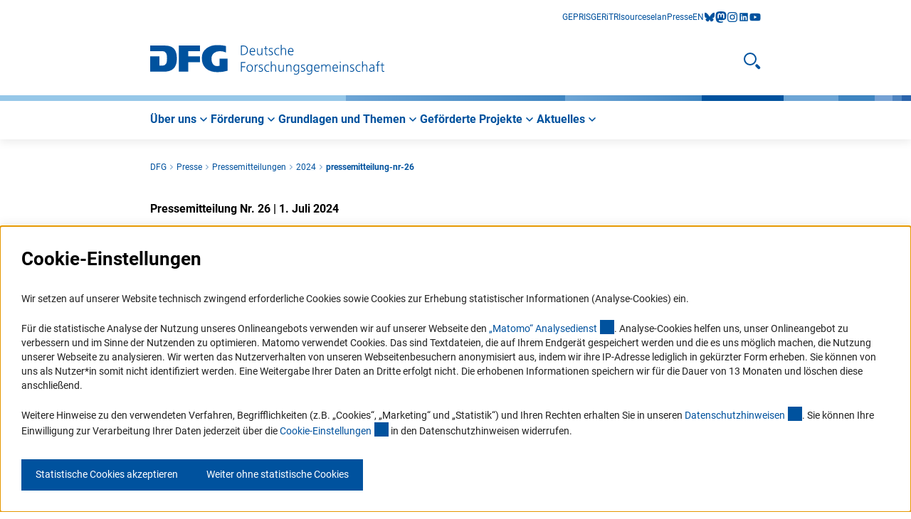

--- FILE ---
content_type: text/html;charset=UTF-8
request_url: https://www.dfg.de/de/service/presse/pressemitteilungen/2024/pressemitteilung-nr-26
body_size: 27751
content:

<!DOCTYPE html>
<html class="no-js" lang="de-DE"
	  dir="ltr"    >
<head >
<meta charset="UTF-8">
<title>DFG - Deutsche Forschungsgemeinschaft - Gesundheitsschutz am Arbeitsplatz: DFG-Senatskommission bewertet das Risiko von Arbeitsstoffen</title>
<meta name="keywords" content="Pressemitteilungen,Pressemitteilungen,Aktuelles">
<meta name="robots" content="index,follow">
<meta http-equiv="Content-Security-Policy" content="worker-src: &#39;self&#39; default-src &#39;self&#39; data: &#39;unsafe-inline&#39; &#39;unsafe-eval&#39; *.edge-cdn.net *.video-cdn.net www.realvision.com www.youtube.com *.twimg.com *.fbcdn.net *.wcfbc.net *.cdninstagram.com *.sprinklr.com *.dfg.stage.babiel.com *.dfg.com cdnjs.cloudflare.com netdna.bootstrapcdn.com *.dfg.de www.youtube-nocookie.com cdn.cookielaw.org privacyportal-eu.onetrust.com player.podigee-cdn.net *.gigya.com *.sapcdm.cn code.highcharts.com v.qq.com media-exp1.licdn.com media-exp3.licdn.com snap.licdn.com px.ads.linkedin.com linkedin.com *.dfg-dfg-coremedia-development.kube-dev.rz.babiel.com fonts.gstatic.com *.dev.babiel.com *.prod.babiel.com *.concludis.com *.concludis.de sys.mailworx.info mailworx.marketingsuite.info ajax.googleapis.com code.jquery.com datawrapper.dwcdn.net pt.dwcdn.net tiles.dwcdn.net/sprites/ static.dwcdn.net;"/>
<meta name="viewport" content="width=device-width, initial-scale=1">
<meta name="generator" content="CoreMedia Content Cloud">
<link rel="canonical" href="https://www.dfg.de/de/service/presse/pressemitteilungen/2024/pressemitteilung-nr-26">
<link rel="alternate" hreflang="de-DE" href="/de/service/presse/pressemitteilungen/2024/pressemitteilung-nr-26"
title="Deutsch (Deutschland) | German (Germany)">
<link rel="alternate" hreflang="en-GB" href="https://www.dfg.de/en/service/press/press-releases/2024/press-release-no-26"
title="Englisch (Vereinigtes Königreich) | English (United Kingdom)">
<meta property="og:title" content="MAk-/BAT-Werte: DFG-Senatskommission bewertet Risiko von Arbeitsstoffen"/>
<meta property="og:description" content="Aktuelle Empfehlungen an Bundesarbeitsminister übergeben / Beitrag zu EU-Debatte: Verzicht auf tierexperimentelle Ansätze bei Chemikalienprüfung"/>
<meta property="og:image" content="https://www.dfg.de/resource/blob/337122/6ec2cbe825bb36a79788e515b56f22ea/pressemitteilung-data.jpg"/>
<meta property="og:type" content="article"/>
<meta property="og:url" content="https://www.dfg.de/de/service/presse/pressemitteilungen/2024/pressemitteilung-nr-26"/>
<script>document.documentElement.className = document.documentElement.className.replace(/no-js/g, "js");</script>
<link rel="icon" type="image/png" sizes="16x16" href="https://www.dfg.de/resource/blob/300772/0586664d5ef592cff1b7ade400502cfa/favicon-16x16-data.png">
<link rel="icon" type="image/png" sizes="32x32" href="https://www.dfg.de/resource/blob/300770/3befdcb6a4cde605a56b4c635022d2c5/favicon-32x32-data.png">
<link rel="icon" type="image/png" sizes="96x96" href="https://www.dfg.de/resource/blob/300776/6aef022b473313dc9d654598485243ed/favicon-96x96-data.png">
<link rel="apple-touch-icon" sizes="180x180" href="https://www.dfg.de/resource/blob/300774/34027f8dba532c94eb5d79bb1489e35c/apple-touch-icon-data.png">
<link rel="stylesheet" href="/resource/themes/dfg/css/dfg-9934-112.css">
</head><body class="cm-page" :class="{'no-scroll': $store.menu.isMobileMenuOpen || $store.menu.isFilterOpen}" x-data
id="top" >
<header class="header">
<div class="container">
<div class="row">
<div class="col-xs-12 col-lg-none">
<div class="header__mobile ">
<div class="header__logo">
<a href="/de" title="DFG - Deutsche Forschungsgemeinschaft">
<svg width="79.92" height="28" viewBox="0 0 79.92 28">
<path fill="currentColor"
d="M67.135 34.275A17.135 17.135 0 0 1 55.978 30.7c-2.832-2.385-4.578-5.951-4.578-10.8a12.4 12.4 0 0 1 4.721-10.2 17.815 17.815 0 0 1 11.062-3.4 32.545 32.545 0 0 1 9.183.953v6.733a13.352 13.352 0 0 0-6.237-1.383 9.454 9.454 0 0 0-6.329 2.028 7.544 7.544 0 0 0-2.431 5.931 9.212 9.212 0 0 0 1.306 5.14 5.208 5.208 0 0 0 4.568 2.261 6.78 6.78 0 0 0 2.288-.257l.181-.067v-7.267h8.208v12.473a36.171 36.171 0 0 1-10.095 1.436q-.345.001-.69-.006zM27.656 33.8V6.764h21.78v5.846H37.354v5.312h12.082V24H37.354v9.8zM-2 33.8V17.959h9.65v9.536h2.861a4.061 4.061 0 0 0 3.919-1.983c.754-1.287.953-3.023.953-5.416s-.219-4.234-.953-5.521a4.09 4.09 0 0 0-3.919-1.964H-2V6.774h14.771c3.8-.009 6.98.668 9.211 2.67s3.567 5.379 3.567 10.928c0 5.179-1.478 8.515-3.815 10.566S16.118 33.8 12.3 33.8z"
transform="translate(2 -6.282)"/>
</svg>
</a>
</div>
<div class="header__navigation">
<button class="icon-button icon-xl" x-data
@click="$store.menu.openMobileMenu(); scroll(0,0)">
<span class="sr-only">Menü öffnen</span>
<svg viewBox="0 0 22 12">
<g fill="currentColor" transform="translate(-206 -151)">
<rect width="22" height="2" rx="1" transform="translate(206 151)"/>
<rect width="22" height="2" rx="1" transform="translate(206 161)"/>
<rect width="22" height="2" rx="1" transform="translate(206 156)"/>
</g>
</svg>
</button>
<div class="mobile-navigation container"
:class="{'mobile-navigation--visible': $store.menu.isMobileMenuOpen}"
x-trap="$store.menu.isMobileMenuOpen"
@mousedown.outside="$store.menu.closeMobileMenu()"
@keydown.esc="$store.menu.closeMobileMenu()"
@resize.window.throttle.debounce="$store.menu.closeAllIfNeeded()"
data-js-mobile-menu
>
<div class="mobile-navigation__button-container">
<button class="mobile-navigation__button icon-button icon-xxxl" @click="$store.menu.closeMobileMenu()">
<span class="sr-only">Menü schließen</span>
<span class="mobile-navigation__icon-close">
<svg width="30" height="30" viewBox="0 0 30 30">
<g fill="none" stroke="currentColor" stroke-linecap="round" stroke-linejoin="round" stroke-width="2.4">
<path d="m20.3,20.3l-10.61-10.61"/>
<path d="m9.69,20.3l10.61-10.61"/>
</g>
</svg>
</span>
</button>
</div>
<div class="mobile-navigation__slider">
<div class="mobile-navigation__container"
:class="{'mobile-navigation__container--visible': $store.menu.isMobileMenuOpen, 'mobile-navigation__container--level-2': $store.menu.alpineNavLevel > 1}">
<div class="m-quick-search">
<div class="col-xs-none col-lg-12">
<div class="wrapper">
<span class="desktop-search__headline">Suche</span>
<button class="desktop-search__close icon-button icon-xxxl" @click.prevent.stop="$store.menu.closeSearch()">
<span class="sr-only">
Suche schließen
</span>
<svg width="30" height="30" viewBox="0 0 30 30">
<g fill="none" stroke="currentColor" stroke-linecap="round" stroke-linejoin="round" stroke-width="2.4">
<path d="m20.3,20.3l-10.61-10.61"/>
<path d="m9.69,20.3l10.61-10.61"/>
</g>
</svg>
</button>
</div>
</div>
<div class="m-quick-search__container">
<form
method="get"
action="/de/suche"
autocomplete="off"
class="m-quick-search__form"
x-data="autocomplete({
endpoint: '/ajax/autocomplete/de/277184-277184',
instance: 'quickSearchMobile'
})"
x-id="['autocomplete']"
x-init="optionId = $id('autocomplete')"
>
<label for="search-input">
<span class="sr-only">Suchtext</span>
<input
type="text"
class="m-quick-search__input"
name="search"
x-ref="input"
:list="$id('autocomplete')"
@input.debounce="getDataFromEndpoint($event)"
@keydown.down.prevent="pressDown(-1, 1);"
@keydown.up.prevent="pressUp(autocompleteOptions.length, autocompleteOptions.length);"
>
</label>
<template x-if="autocompleteOptions && autocompleteOptions.length && isAutocompleteOpen">
<div class="m-autocomplete">
<ul :id="$id('autocomplete')" class="m-autocomplete__list">
<template x-for="autocompleteOption, index in autocompleteOptions">
<li class="m-autocomplete__list-item">
<button
class="m-autocomplete__selection"
type="button"
x-text="autocompleteOption"
:id="'autocomplete-' + $id('autocomplete') + '-' + index"
@click.prevent="setSearchValue(autocompleteOption); form.submit()"
@keydown.down.prevent="pressDown(index, autocompleteOptions.length)"
@keydown.up.prevent="pressUp(index, autocompleteOptions.length)"
@keydown.tab.prevent="setSearchValue(autocompleteOption); form.submit()"
@keydown.space.prevent="setSearchValue(autocompleteOption); form.submit()"
@keydown.esc.stop="isAutocompleteOpen = false; focusInput()"
>
</button>
</li>
</template>
</ul>
</div>
</template>
<button class="m-quick-search__button" title="Suchen" type="submit" @click="isAutocompleteOpen = false" @keyup.enter="isAutocompleteOpen = false">
<span class="sr-only">Suchen</span>
<span class="icon-l"> <svg viewBox="0 0 24 24" width="18" height="16">
<rect width="8" height="4" rx="2" transform="rotate(45 -9.557 29.9)" fill="currentColor"/>
<path d="M9 2a7 7 0 1 0 7 7 7.008 7.008 0 0 0-7-7m0-2a9 9 0 1 1-9 9 9 9 0 0 1 9-9z" fill="currentColor"/>
</svg>
</span>
</button>
</form> </div>
<div class="m-quick-search__faq">
<a
href="/de/foerderung/antrag-foerderprozess/faq"
class="m-quick-search__faq-link"
title="FAQ - Häufig gestellte Fragen"
><span class="title">FAQ - Häufig gestellte Fragen</span>&#xFEFF;<span class="icon-xxs"> <svg viewBox="0 0 20 20">
<path stroke="currentColor" stroke-linecap="round" stroke-linejoin="round" stroke-width="1.6"
d="M15 10H5"
/>
<path fill="none" stroke="currentColor" stroke-linecap="round" stroke-linejoin="round" stroke-width="1.6"
d="m11 14 4-4-4-4"/>
</svg>
</span></a> </div>
</div> <nav class="main-nav">
<ul class="main-nav__list">
<li class="main-nav__list-item" role="none"
:class="{'main-nav__list-item--active': $id('main-menu') === $store.menu.openMenuId}"
x-data @keydown.escape="$store.menu.closeMobileMenu()" x-id="['main-menu']">
<a href=""
@click.prevent.stop="$store.menu.increaseNavLevel($id('main-menu'))"
role="button"
:aria-expanded="$store.menu.alpineNavLevel > 1"
@keyup.space="$store.menu.increaseNavLevel($id('main-menu'))"
:aria-controls="$id('main-menu')"
class="main-nav__link main-nav__link--first">
<span class="main-nav__link-title">Über uns</span>
<span class="icon-l" aria-hidden="true"> <svg width="20" height="20" viewBox="0 0 20 20">
<path d="m8,14l4-4-4-4" fill="none" stroke="currentColor" stroke-linecap="round" stroke-linejoin="round"
stroke-width="1.6"/>
</svg>
</span>
</a>
<div class="main-nav__navigation-container container" :id="$id('main-menu')"
:class="{'main-nav__navigation-container--active': $store.menu.openMenuId === $id('main-menu') && $store.menu.alpineNavLevel === 2,
'main-nav__navigation-container--inactive': $store.menu.alpineNavLevel > 2}"
x-trap="$store.menu.openMenuId === $id('main-menu') && $store.menu.alpineNavLevel === 2">
<div class="mobile-navigation__button-container">
<button class="mobile-navigation__button icon-button icon-xxxl" @click="$store.menu.closeMobileMenu()">
<span class="sr-only"> Menü schließen</span>
<svg width="30" height="30" viewBox="0 0 30 30">
<g fill="none" stroke="currentColor" stroke-linecap="round" stroke-linejoin="round" stroke-width="2.4">
<path d="m20.3,20.3l-10.61-10.61"/>
<path d="m9.69,20.3l10.61-10.61"/>
</g>
</svg>
</button>
</div>
<ul class="main-nav__list main-nav__list--level-2">
<li class="main-nav__list-item main-nav__list-item--back">
<a href="" @click.prevent.stop="$store.menu.decreaseNavLevel($id('main-menu'))"
class="main-nav__link main-nav__link--back">
<span class="icon-l" aria-hidden="true">
<svg width="20" height="20" viewBox="0 0 20 20">
<path d="m12,14l-4-4,4-4" fill="none" stroke="currentColor" stroke-linecap="round" stroke-linejoin="round"
stroke-width="1.6"/>
</svg>
</span>
Zurück
</a>
</li>
<li class="main-nav__list-item">
<a
href="/de/ueber-uns"
class="main-nav__link"
title="Über uns"
><span class="title">Über uns</span></a> </li>
<li class="main-nav__list-item main-nav__list-item--level-2"
x-id="['main-menu']">
<div @click.prevent.stop="$store.menu.increaseNavLevel($id('main-menu'))"
:id="$id('main-menu')" aria-label="Über uns">
<a
href="/de/ueber-uns/ueber-die-dfg"
class="link main-nav__link main-nav__link--level-2"
title="Über die DFG"
role=button :aria-expanded=$store.menu.alpineNavLevel&gt;2 :aria-controls=$id(&#39;main-menu&#39;)
><span class="title">Über die DFG</span>&#xFEFF;<span class="icon-l main-nav__icon"> <svg width="20" height="20" viewBox="0 0 20 20">
<path d="m8,14l4-4-4-4" fill="none" stroke="currentColor" stroke-linecap="round" stroke-linejoin="round"
stroke-width="1.6"/>
</svg>
</span></a> </div>
<div class="main-nav__navigation-container container" :id="$id('main-menu')"
:class="{'main-nav__navigation-container--active': $store.menu.openMenuId === $id('main-menu') && $store.menu.alpineNavLevel === 3,
'main-nav__navigation-container--inactive': $store.menu.alpineNavLevel > 3}"
x-trap="$store.menu.openMenuId === $id('main-menu') && $store.menu.alpineNavLevel === 3">
<div class="mobile-navigation__button-container">
<button class="mobile-navigation__button icon-button icon-xxxl" @click="$store.menu.closeMobileMenu()">
<span class="sr-only"> Menü schließen</span>
<svg width="30" height="30" viewBox="0 0 30 30">
<g fill="none" stroke="currentColor" stroke-linecap="round" stroke-linejoin="round" stroke-width="2.4">
<path d="m20.3,20.3l-10.61-10.61"/>
<path d="m9.69,20.3l10.61-10.61"/>
</g>
</svg>
</button>
</div>
<ul class="main-nav__list main-nav__list--level-3">
<li class="main-nav__list-item main-nav__list-item--back">
<a href="" @click.prevent.stop="$store.menu.decreaseNavLevel($id('main-menu'))"
class="main-nav__link main-nav__link--back">
<span class="icon-l" aria-hidden="true">
<svg width="20" height="20" viewBox="0 0 20 20">
<path d="m12,14l-4-4,4-4" fill="none" stroke="currentColor" stroke-linecap="round" stroke-linejoin="round"
stroke-width="1.6"/>
</svg>
</span>
Zurück
</a>
</li>
<li class="main-nav__list-item">
<a
href="/de/ueber-uns/ueber-die-dfg"
class="main-nav__link"
title="Über die DFG"
><span class="title">Über die DFG</span></a> </li>
<li class="main-nav__list-item main-nav__list-item--level-3"
x-id="['main-menu']">
<a
href="/de/ueber-uns/ueber-die-dfg/was-ist-die-dfg"
class="link main-nav__link main-nav__link--level-3"
title="Was ist die DFG?"
><span class="title">Was ist die DFG?</span></a> </li>
<li class="main-nav__list-item main-nav__list-item--level-3"
x-id="['main-menu']">
<a
href="/de/ueber-uns/ueber-die-dfg/satzung"
class="link main-nav__link main-nav__link--level-3"
title="Satzung"
><span class="title">Satzung</span></a> </li>
<li class="main-nav__list-item main-nav__list-item--level-3"
x-id="['main-menu']">
<a
href="/de/ueber-uns/ueber-die-dfg/geschichte"
class="link main-nav__link main-nav__link--level-3"
title="Geschichte"
><span class="title">Geschichte</span></a> </li>
<li class="main-nav__list-item main-nav__list-item--level-3"
x-id="['main-menu']">
<a
href="/de/aktuelles/zahlen-fakten/jahresbericht"
class="link main-nav__link main-nav__link--level-3"
title="Jahresbericht"
><span class="title">Jahresbericht</span></a> </li>
<li class="main-nav__list-item main-nav__list-item--level-3"
x-id="['main-menu']">
<a
href="/de/aktuelles/zahlen-fakten/kennzahlen-portal"
class="link main-nav__link main-nav__link--level-3"
title="Kennzahlen-Portal"
><span class="title">Kennzahlen-Portal</span></a> </li>
</ul>
<nav class="service-nav">
<ul class="service-nav__list">
<li class="service-nav__list-item">
<a
href="http://gepris.dfg.de/"
target="_blank"
rel="noopener noreferrer"
class="link service-nav__link"
title="GEPRIS"
><span class="title">GEPRIS</span></a> </li>
<li class="service-nav__list-item">
<a
href="https://www.gerit.org/de"
target="_blank"
rel="noopener noreferrer"
class="link service-nav__link"
title="GERiT"
><span class="title">GERiT</span></a> </li>
<li class="service-nav__list-item">
<a
href="https://risources.dfg.de/"
target="_blank"
rel="noopener noreferrer"
class="link service-nav__link"
title="RIsources"
><span class="title">RIsources</span></a> </li>
<li class="service-nav__list-item">
<a
href="https://elan.dfg.de/my.policy"
target="_blank"
rel="noopener noreferrer"
class="link service-nav__link"
title="elan"
><span class="title">elan</span></a> </li>
</ul><div class="service-nav__list">
<div class="service-nav__list-item">
<a
href="/de/service/presse"
class="link service-nav__link"
title="Presse"
><span class="title">Presse</span></a> </div>
</div><div class="service-nav__list">
<div class="service-nav__list-item">
<a
href="https://www.dfg.de/en/service/press/press-releases/2024/press-release-no-26"
class="link service-nav__link"
title="EN"
><span class="title">EN</span></a> </div>
</div><ul class="service-nav__list">
<li class="service-nav__list-item">
<a
href="https://bsky.app/profile/dfg.de"
target="_blank"
rel="noopener noreferrer"
class="link service-nav__link"
title="bluesky"
><span class="sr-only">bluesky</span><span class="icon--social-media"> <svg viewBox="0 0 18 16">
<path style="fill:none" d="M0 0h18v16H0z"/>
<path d="M13.465 10.6A18.728 18.728 0 0 1 18 16.271a18.729 18.729 0 0 1 4.528-5.671C23.852 9.61 26 8.841 26 11.287c0 .489-.28 4.1-.444 4.692-.571 2.041-2.652 2.561-4.5 2.246 3.236.551 4.059 2.375 2.281 4.2-3.376 3.465-4.853-.869-5.231-1.98-.069-.2-.1-.3-.1-.218 0-.081-.033.014-.1.218-.378 1.11-1.855 5.444-5.231 1.98-1.778-1.824-.955-3.649 2.281-4.2-1.851.315-3.932-.205-4.5-2.246-.164-.587-.444-4.2-.444-4.692 0-2.447 2.145-1.678 3.468-.684z" transform="translate(-8.996 -8.651)" fill="currentColor"/>
</svg>
</span></a> </li>
<li class="service-nav__list-item">
<a
href="https://wisskomm.social/@dfg_public"
target="_blank"
rel="noopener noreferrer"
class="link service-nav__link"
title="mastodon"
><span class="sr-only">mastodon</span><span class="icon--social-media"> <svg viewBox="0 0 216.4 232">
<path fill="currentColor"
d="M211.8 139c-3.2 16.5-28.5 34.4-57.6 37.8a278 278 0 0 1-46 2.8c-26-1.2-46.5-6.2-46.5-6.2 0 2.5.1 5 .4 7.2 3.4 25.7 25.5 27.2 46.4 28 21.2.6 40-5.3 40-5.3l.8 19s-14.7 8-41 9.5a171 171 0 0 1-53.6-6C9.2 213.9 1.4 165.4.2 116.2-.2 101.5.1 87.7.1 76c0-50.3 33-65 33-65C49.6 3.5 78.1.2 107.8 0h.7c29.7.2 58.2 3.5 74.8 11 0 0 33 14.8 33 65.2 0 0 .4 37.1-4.6 62.9"/>
<path fill="#fff"
d="M177.5 80v61h-24.1V82c0-12.5-5.3-18.8-15.8-18.8-11.6 0-17.4 7.5-17.4 22.3v32.4h-24V85.4c0-14.8-5.8-22.3-17.4-22.3C68.3 63 63 69.4 63 81.9V141H39V80c0-12.4 3.2-22.3 9.5-29.6 6.6-7.3 15.2-11 25.9-11a31 31 0 0 1 27.9 14.2l6 10 6-10a31.1 31.1 0 0 1 28-14.3c10.6 0 19.2 3.8 25.8 11.1a43.7 43.7 0 0 1 9.5 29.7"/>
</svg>
</span></a> </li>
<li class="service-nav__list-item">
<a
href="https://www.instagram.com/dfg__public/"
target="_blank"
rel="noopener noreferrer"
class="link service-nav__link"
title="instagram"
><span class="sr-only">instagram</span><span class="icon--social-media"> <svg width="16" height="16" viewBox="0 0 16 16">
<path
d="M-7-9.594A3.585 3.585 0 0 0-10.587-6 3.585 3.585 0 0 0-7-2.413 3.585 3.585 0 0 0-3.406-6 3.585 3.585 0 0 0-7-9.594zm0 5.925A2.339 2.339 0 0 1-9.331-6 2.337 2.337 0 0 1-7-8.337 2.337 2.337 0 0 1-4.663-6 2.339 2.339 0 0 1-7-3.669zm4.575-6.072a.838.838 0 0 0-.837-.837.838.838 0 0 0-.837.837.836.836 0 0 0 .837.838.836.836 0 0 0 .84-.838zm2.378.85a4.145 4.145 0 0 0-1.131-2.934 4.172 4.172 0 0 0-2.934-1.131c-1.156-.066-4.622-.066-5.778 0a4.166 4.166 0 0 0-2.934 1.128 4.158 4.158 0 0 0-1.131 2.934c-.066 1.156-.066 4.622 0 5.778a4.145 4.145 0 0 0 1.133 2.935A4.177 4.177 0 0 0-9.888.95c1.156.066 4.622.066 5.778 0A4.145 4.145 0 0 0-1.175-.181 4.172 4.172 0 0 0-.044-3.116c.066-1.156.066-4.619 0-5.775zm-1.491 7.016A2.363 2.363 0 0 1-2.869-.544 15.434 15.434 0 0 1-7-.262a15.555 15.555 0 0 1-4.128-.281 2.363 2.363 0 0 1-1.331-1.331A15.434 15.434 0 0 1-12.738-6a15.555 15.555 0 0 1 .281-4.128 2.363 2.363 0 0 1 1.331-1.331A15.434 15.434 0 0 1-7-11.744a15.555 15.555 0 0 1 4.128.281 2.363 2.363 0 0 1 1.331 1.331A15.434 15.434 0 0 1-1.256-6a15.425 15.425 0 0 1-.282 4.125z"
transform="translate(15 14.04)" fill="currentColor"/>
</svg>
</span></a> </li>
<li class="service-nav__list-item">
<a
href="https://www.linkedin.com/company/deutsche-forschungsgemeinschaft"
target="_blank"
rel="noopener noreferrer"
class="link service-nav__link"
title="linkedIn"
><span class="sr-only">linkedIn</span><span class="icon--social-media"> <svg viewBox="0 0 18 16">
<path fill="currentColor"
d="M14.57 1.5H3.43a.93.93 0 0 0-.93.94v11.13a.93.93 0 0 0 .93.93h11.14a.94.94 0 0 0 .93-.93V2.44a.94.94 0 0 0-.93-.94zM6.43 12.65H4.5v-6.2h1.93v6.2zM5.47 5.6a1.12 1.12 0 0 1-1.12-1.12 1.12 1.12 0 0 1 1.12-1.12 1.12 1.12 0 0 1 1.11 1.12A1.12 1.12 0 0 1 5.47 5.6zm8.18 7.05h-1.93V9.63c0-.72-.01-1.65-1-1.65-1 0-1.15.79-1.15 1.6v3.07H7.64v-6.2h1.85v.84h.02a2.03 2.03 0 0 1 1.83-1c1.95 0 2.31 1.29 2.31 2.96z"/>
</svg>
</span></a> </li>
<li class="service-nav__list-item">
<a
href="https://www.youtube.com/user/DFGScienceTV"
target="_blank"
rel="noopener noreferrer"
class="link service-nav__link"
title="youtube"
><span class="sr-only">youtube</span><span class="icon--social-media"> <svg width="18" height="16" viewBox="0 0 18 16">
<path
d="M-.823-10.122a2.144 2.144 0 0 0-1.509-1.519A50.678 50.678 0 0 0-9-12a50.678 50.678 0 0 0-6.668.359 2.144 2.144 0 0 0-1.509 1.519 22.5 22.5 0 0 0-.357 4.135 22.5 22.5 0 0 0 .357 4.135 2.113 2.113 0 0 0 1.509 1.493A50.678 50.678 0 0 0-9 0a50.678 50.678 0 0 0 6.668-.359A2.113 2.113 0 0 0-.823-1.853a22.5 22.5 0 0 0 .356-4.135 22.5 22.5 0 0 0-.356-4.134zm-9.922 6.672v-5.075l4.461 2.538z"
transform="translate(18 14.04)" fill="currentColor"/>
</svg>
</span></a> </li>
</ul> </nav>
</div>
</li>
<li class="main-nav__list-item main-nav__list-item--level-2"
x-id="['main-menu']">
<a
href="/de/ueber-uns/pakt-forschung-innovation"
class="link main-nav__link main-nav__link--level-2"
title="Pakt für Forschung und Innovation"
><span class="title">Pakt für Forschung und Innovation</span></a> </li>
<li class="main-nav__list-item main-nav__list-item--level-2"
x-id="['main-menu']">
<a
href="/de/ueber-uns/allianz"
class="link main-nav__link main-nav__link--level-2"
title="Allianz der Wissenschaftsorganisationen"
><span class="title">Allianz der Wissenschaftsorganisationen</span></a> </li>
<li class="main-nav__list-item main-nav__list-item--level-2"
x-id="['main-menu']">
<div @click.prevent.stop="$store.menu.increaseNavLevel($id('main-menu'))"
:id="$id('main-menu')" aria-label="Über uns">
<a
href="/de/ueber-uns/gremien"
class="link main-nav__link main-nav__link--level-2"
title="Gremien"
role=button :aria-expanded=$store.menu.alpineNavLevel&gt;2 :aria-controls=$id(&#39;main-menu&#39;)
><span class="title">Gremien</span>&#xFEFF;<span class="icon-l main-nav__icon"> <svg width="20" height="20" viewBox="0 0 20 20">
<path d="m8,14l4-4-4-4" fill="none" stroke="currentColor" stroke-linecap="round" stroke-linejoin="round"
stroke-width="1.6"/>
</svg>
</span></a> </div>
<div class="main-nav__navigation-container container" :id="$id('main-menu')"
:class="{'main-nav__navigation-container--active': $store.menu.openMenuId === $id('main-menu') && $store.menu.alpineNavLevel === 3,
'main-nav__navigation-container--inactive': $store.menu.alpineNavLevel > 3}"
x-trap="$store.menu.openMenuId === $id('main-menu') && $store.menu.alpineNavLevel === 3">
<div class="mobile-navigation__button-container">
<button class="mobile-navigation__button icon-button icon-xxxl" @click="$store.menu.closeMobileMenu()">
<span class="sr-only"> Menü schließen</span>
<svg width="30" height="30" viewBox="0 0 30 30">
<g fill="none" stroke="currentColor" stroke-linecap="round" stroke-linejoin="round" stroke-width="2.4">
<path d="m20.3,20.3l-10.61-10.61"/>
<path d="m9.69,20.3l10.61-10.61"/>
</g>
</svg>
</button>
</div>
<ul class="main-nav__list main-nav__list--level-3">
<li class="main-nav__list-item main-nav__list-item--back">
<a href="" @click.prevent.stop="$store.menu.decreaseNavLevel($id('main-menu'))"
class="main-nav__link main-nav__link--back">
<span class="icon-l" aria-hidden="true">
<svg width="20" height="20" viewBox="0 0 20 20">
<path d="m12,14l-4-4,4-4" fill="none" stroke="currentColor" stroke-linecap="round" stroke-linejoin="round"
stroke-width="1.6"/>
</svg>
</span>
Zurück
</a>
</li>
<li class="main-nav__list-item">
<a
href="/de/ueber-uns/gremien"
class="main-nav__link"
title="Gremien"
><span class="title">Gremien</span></a> </li>
<li class="main-nav__list-item main-nav__list-item--level-3"
x-id="['main-menu']">
<a
href="/de/ueber-uns/gremien/mitgliederversammlung"
class="link main-nav__link main-nav__link--level-3"
title="Mitgliederversammlung"
><span class="title">Mitgliederversammlung</span></a> </li>
<li class="main-nav__list-item main-nav__list-item--level-3"
x-id="['main-menu']">
<a
href="/de/ueber-uns/gremien/praesidium"
class="link main-nav__link main-nav__link--level-3"
title="Präsidium"
><span class="title">Präsidium</span></a> </li>
<li class="main-nav__list-item main-nav__list-item--level-3"
x-id="['main-menu']">
<a
href="/de/ueber-uns/gremien/senat"
class="link main-nav__link main-nav__link--level-3"
title="Senat"
><span class="title">Senat</span></a> </li>
<li class="main-nav__list-item main-nav__list-item--level-3"
x-id="['main-menu']">
<a
href="/de/ueber-uns/gremien/hauptausschuss"
class="link main-nav__link main-nav__link--level-3"
title="Hauptausschuss"
><span class="title">Hauptausschuss</span></a> </li>
<li class="main-nav__list-item main-nav__list-item--level-3"
x-id="['main-menu']">
<a
href="/de/ueber-uns/gremien/fachkollegien"
class="link main-nav__link main-nav__link--level-3"
title="Fachkollegien"
><span class="title">Fachkollegien</span></a> </li>
<li class="main-nav__list-item main-nav__list-item--level-3"
x-id="['main-menu']">
<a
href="/de/ueber-uns/gremien/vertrauensdozent-innen"
class="link main-nav__link main-nav__link--level-3"
title="Vertrauensdozent*innen"
><span class="title">Vertrauensdozent*innen</span></a> </li>
</ul>
<nav class="service-nav">
<ul class="service-nav__list">
<li class="service-nav__list-item">
<a
href="http://gepris.dfg.de/"
target="_blank"
rel="noopener noreferrer"
class="link service-nav__link"
title="GEPRIS"
><span class="title">GEPRIS</span></a> </li>
<li class="service-nav__list-item">
<a
href="https://www.gerit.org/de"
target="_blank"
rel="noopener noreferrer"
class="link service-nav__link"
title="GERiT"
><span class="title">GERiT</span></a> </li>
<li class="service-nav__list-item">
<a
href="https://risources.dfg.de/"
target="_blank"
rel="noopener noreferrer"
class="link service-nav__link"
title="RIsources"
><span class="title">RIsources</span></a> </li>
<li class="service-nav__list-item">
<a
href="https://elan.dfg.de/my.policy"
target="_blank"
rel="noopener noreferrer"
class="link service-nav__link"
title="elan"
><span class="title">elan</span></a> </li>
</ul><div class="service-nav__list">
<div class="service-nav__list-item">
<a
href="/de/service/presse"
class="link service-nav__link"
title="Presse"
><span class="title">Presse</span></a> </div>
</div><div class="service-nav__list">
<div class="service-nav__list-item">
<a
href="https://www.dfg.de/en/service/press/press-releases/2024/press-release-no-26"
class="link service-nav__link"
title="EN"
><span class="title">EN</span></a> </div>
</div><ul class="service-nav__list">
<li class="service-nav__list-item">
<a
href="https://bsky.app/profile/dfg.de"
target="_blank"
rel="noopener noreferrer"
class="link service-nav__link"
title="bluesky"
><span class="sr-only">bluesky</span><span class="icon--social-media"> <svg viewBox="0 0 18 16">
<path style="fill:none" d="M0 0h18v16H0z"/>
<path d="M13.465 10.6A18.728 18.728 0 0 1 18 16.271a18.729 18.729 0 0 1 4.528-5.671C23.852 9.61 26 8.841 26 11.287c0 .489-.28 4.1-.444 4.692-.571 2.041-2.652 2.561-4.5 2.246 3.236.551 4.059 2.375 2.281 4.2-3.376 3.465-4.853-.869-5.231-1.98-.069-.2-.1-.3-.1-.218 0-.081-.033.014-.1.218-.378 1.11-1.855 5.444-5.231 1.98-1.778-1.824-.955-3.649 2.281-4.2-1.851.315-3.932-.205-4.5-2.246-.164-.587-.444-4.2-.444-4.692 0-2.447 2.145-1.678 3.468-.684z" transform="translate(-8.996 -8.651)" fill="currentColor"/>
</svg>
</span></a> </li>
<li class="service-nav__list-item">
<a
href="https://wisskomm.social/@dfg_public"
target="_blank"
rel="noopener noreferrer"
class="link service-nav__link"
title="mastodon"
><span class="sr-only">mastodon</span><span class="icon--social-media"> <svg viewBox="0 0 216.4 232">
<path fill="currentColor"
d="M211.8 139c-3.2 16.5-28.5 34.4-57.6 37.8a278 278 0 0 1-46 2.8c-26-1.2-46.5-6.2-46.5-6.2 0 2.5.1 5 .4 7.2 3.4 25.7 25.5 27.2 46.4 28 21.2.6 40-5.3 40-5.3l.8 19s-14.7 8-41 9.5a171 171 0 0 1-53.6-6C9.2 213.9 1.4 165.4.2 116.2-.2 101.5.1 87.7.1 76c0-50.3 33-65 33-65C49.6 3.5 78.1.2 107.8 0h.7c29.7.2 58.2 3.5 74.8 11 0 0 33 14.8 33 65.2 0 0 .4 37.1-4.6 62.9"/>
<path fill="#fff"
d="M177.5 80v61h-24.1V82c0-12.5-5.3-18.8-15.8-18.8-11.6 0-17.4 7.5-17.4 22.3v32.4h-24V85.4c0-14.8-5.8-22.3-17.4-22.3C68.3 63 63 69.4 63 81.9V141H39V80c0-12.4 3.2-22.3 9.5-29.6 6.6-7.3 15.2-11 25.9-11a31 31 0 0 1 27.9 14.2l6 10 6-10a31.1 31.1 0 0 1 28-14.3c10.6 0 19.2 3.8 25.8 11.1a43.7 43.7 0 0 1 9.5 29.7"/>
</svg>
</span></a> </li>
<li class="service-nav__list-item">
<a
href="https://www.instagram.com/dfg__public/"
target="_blank"
rel="noopener noreferrer"
class="link service-nav__link"
title="instagram"
><span class="sr-only">instagram</span><span class="icon--social-media"> <svg width="16" height="16" viewBox="0 0 16 16">
<path
d="M-7-9.594A3.585 3.585 0 0 0-10.587-6 3.585 3.585 0 0 0-7-2.413 3.585 3.585 0 0 0-3.406-6 3.585 3.585 0 0 0-7-9.594zm0 5.925A2.339 2.339 0 0 1-9.331-6 2.337 2.337 0 0 1-7-8.337 2.337 2.337 0 0 1-4.663-6 2.339 2.339 0 0 1-7-3.669zm4.575-6.072a.838.838 0 0 0-.837-.837.838.838 0 0 0-.837.837.836.836 0 0 0 .837.838.836.836 0 0 0 .84-.838zm2.378.85a4.145 4.145 0 0 0-1.131-2.934 4.172 4.172 0 0 0-2.934-1.131c-1.156-.066-4.622-.066-5.778 0a4.166 4.166 0 0 0-2.934 1.128 4.158 4.158 0 0 0-1.131 2.934c-.066 1.156-.066 4.622 0 5.778a4.145 4.145 0 0 0 1.133 2.935A4.177 4.177 0 0 0-9.888.95c1.156.066 4.622.066 5.778 0A4.145 4.145 0 0 0-1.175-.181 4.172 4.172 0 0 0-.044-3.116c.066-1.156.066-4.619 0-5.775zm-1.491 7.016A2.363 2.363 0 0 1-2.869-.544 15.434 15.434 0 0 1-7-.262a15.555 15.555 0 0 1-4.128-.281 2.363 2.363 0 0 1-1.331-1.331A15.434 15.434 0 0 1-12.738-6a15.555 15.555 0 0 1 .281-4.128 2.363 2.363 0 0 1 1.331-1.331A15.434 15.434 0 0 1-7-11.744a15.555 15.555 0 0 1 4.128.281 2.363 2.363 0 0 1 1.331 1.331A15.434 15.434 0 0 1-1.256-6a15.425 15.425 0 0 1-.282 4.125z"
transform="translate(15 14.04)" fill="currentColor"/>
</svg>
</span></a> </li>
<li class="service-nav__list-item">
<a
href="https://www.linkedin.com/company/deutsche-forschungsgemeinschaft"
target="_blank"
rel="noopener noreferrer"
class="link service-nav__link"
title="linkedIn"
><span class="sr-only">linkedIn</span><span class="icon--social-media"> <svg viewBox="0 0 18 16">
<path fill="currentColor"
d="M14.57 1.5H3.43a.93.93 0 0 0-.93.94v11.13a.93.93 0 0 0 .93.93h11.14a.94.94 0 0 0 .93-.93V2.44a.94.94 0 0 0-.93-.94zM6.43 12.65H4.5v-6.2h1.93v6.2zM5.47 5.6a1.12 1.12 0 0 1-1.12-1.12 1.12 1.12 0 0 1 1.12-1.12 1.12 1.12 0 0 1 1.11 1.12A1.12 1.12 0 0 1 5.47 5.6zm8.18 7.05h-1.93V9.63c0-.72-.01-1.65-1-1.65-1 0-1.15.79-1.15 1.6v3.07H7.64v-6.2h1.85v.84h.02a2.03 2.03 0 0 1 1.83-1c1.95 0 2.31 1.29 2.31 2.96z"/>
</svg>
</span></a> </li>
<li class="service-nav__list-item">
<a
href="https://www.youtube.com/user/DFGScienceTV"
target="_blank"
rel="noopener noreferrer"
class="link service-nav__link"
title="youtube"
><span class="sr-only">youtube</span><span class="icon--social-media"> <svg width="18" height="16" viewBox="0 0 18 16">
<path
d="M-.823-10.122a2.144 2.144 0 0 0-1.509-1.519A50.678 50.678 0 0 0-9-12a50.678 50.678 0 0 0-6.668.359 2.144 2.144 0 0 0-1.509 1.519 22.5 22.5 0 0 0-.357 4.135 22.5 22.5 0 0 0 .357 4.135 2.113 2.113 0 0 0 1.509 1.493A50.678 50.678 0 0 0-9 0a50.678 50.678 0 0 0 6.668-.359A2.113 2.113 0 0 0-.823-1.853a22.5 22.5 0 0 0 .356-4.135 22.5 22.5 0 0 0-.356-4.134zm-9.922 6.672v-5.075l4.461 2.538z"
transform="translate(18 14.04)" fill="currentColor"/>
</svg>
</span></a> </li>
</ul> </nav>
</div>
</li>
<li class="main-nav__list-item main-nav__list-item--level-2"
x-id="['main-menu']">
<div @click.prevent.stop="$store.menu.increaseNavLevel($id('main-menu'))"
:id="$id('main-menu')" aria-label="Über uns">
<a
href="/de/ueber-uns/geschaeftsstelle"
class="link main-nav__link main-nav__link--level-2"
title="Geschäftsstelle"
role=button :aria-expanded=$store.menu.alpineNavLevel&gt;2 :aria-controls=$id(&#39;main-menu&#39;)
><span class="title">Geschäftsstelle</span>&#xFEFF;<span class="icon-l main-nav__icon"> <svg width="20" height="20" viewBox="0 0 20 20">
<path d="m8,14l4-4-4-4" fill="none" stroke="currentColor" stroke-linecap="round" stroke-linejoin="round"
stroke-width="1.6"/>
</svg>
</span></a> </div>
<div class="main-nav__navigation-container container" :id="$id('main-menu')"
:class="{'main-nav__navigation-container--active': $store.menu.openMenuId === $id('main-menu') && $store.menu.alpineNavLevel === 3,
'main-nav__navigation-container--inactive': $store.menu.alpineNavLevel > 3}"
x-trap="$store.menu.openMenuId === $id('main-menu') && $store.menu.alpineNavLevel === 3">
<div class="mobile-navigation__button-container">
<button class="mobile-navigation__button icon-button icon-xxxl" @click="$store.menu.closeMobileMenu()">
<span class="sr-only"> Menü schließen</span>
<svg width="30" height="30" viewBox="0 0 30 30">
<g fill="none" stroke="currentColor" stroke-linecap="round" stroke-linejoin="round" stroke-width="2.4">
<path d="m20.3,20.3l-10.61-10.61"/>
<path d="m9.69,20.3l10.61-10.61"/>
</g>
</svg>
</button>
</div>
<ul class="main-nav__list main-nav__list--level-3">
<li class="main-nav__list-item main-nav__list-item--back">
<a href="" @click.prevent.stop="$store.menu.decreaseNavLevel($id('main-menu'))"
class="main-nav__link main-nav__link--back">
<span class="icon-l" aria-hidden="true">
<svg width="20" height="20" viewBox="0 0 20 20">
<path d="m12,14l-4-4,4-4" fill="none" stroke="currentColor" stroke-linecap="round" stroke-linejoin="round"
stroke-width="1.6"/>
</svg>
</span>
Zurück
</a>
</li>
<li class="main-nav__list-item">
<a
href="/de/ueber-uns/geschaeftsstelle"
class="main-nav__link"
title="Geschäftsstelle"
><span class="title">Geschäftsstelle</span></a> </li>
<li class="main-nav__list-item main-nav__list-item--level-3"
x-id="['main-menu']">
<a
href="/de/ueber-uns/geschaeftsstelle/fachzustaendigkeit"
class="link main-nav__link main-nav__link--level-3"
title="Ansprechpersonen nach Fächern"
><span class="title">Ansprechpersonen nach Fächern</span></a> </li>
<li class="main-nav__list-item main-nav__list-item--level-3"
x-id="['main-menu']">
<a
href="/de/ueber-uns/geschaeftsstelle/ansprechpersonen"
class="link main-nav__link main-nav__link--level-3"
title="Ansprechpersonen A - Z"
><span class="title">Ansprechpersonen A - Z</span></a> </li>
<li class="main-nav__list-item main-nav__list-item--level-3"
x-id="['main-menu']">
<a
href="/de/ueber-uns/geschaeftsstelle/berliner-buero"
class="link main-nav__link main-nav__link--level-3"
title="Berliner Büro"
><span class="title">Berliner Büro</span></a> </li>
<li class="main-nav__list-item main-nav__list-item--level-3"
x-id="['main-menu']">
<a
href="/de/ueber-uns/geschaeftsstelle/karriereseite"
class="link main-nav__link main-nav__link--level-3"
title="Karriere"
><span class="title">Karriere</span></a> </li>
</ul>
<nav class="service-nav">
<ul class="service-nav__list">
<li class="service-nav__list-item">
<a
href="http://gepris.dfg.de/"
target="_blank"
rel="noopener noreferrer"
class="link service-nav__link"
title="GEPRIS"
><span class="title">GEPRIS</span></a> </li>
<li class="service-nav__list-item">
<a
href="https://www.gerit.org/de"
target="_blank"
rel="noopener noreferrer"
class="link service-nav__link"
title="GERiT"
><span class="title">GERiT</span></a> </li>
<li class="service-nav__list-item">
<a
href="https://risources.dfg.de/"
target="_blank"
rel="noopener noreferrer"
class="link service-nav__link"
title="RIsources"
><span class="title">RIsources</span></a> </li>
<li class="service-nav__list-item">
<a
href="https://elan.dfg.de/my.policy"
target="_blank"
rel="noopener noreferrer"
class="link service-nav__link"
title="elan"
><span class="title">elan</span></a> </li>
</ul><div class="service-nav__list">
<div class="service-nav__list-item">
<a
href="/de/service/presse"
class="link service-nav__link"
title="Presse"
><span class="title">Presse</span></a> </div>
</div><div class="service-nav__list">
<div class="service-nav__list-item">
<a
href="https://www.dfg.de/en/service/press/press-releases/2024/press-release-no-26"
class="link service-nav__link"
title="EN"
><span class="title">EN</span></a> </div>
</div><ul class="service-nav__list">
<li class="service-nav__list-item">
<a
href="https://bsky.app/profile/dfg.de"
target="_blank"
rel="noopener noreferrer"
class="link service-nav__link"
title="bluesky"
><span class="sr-only">bluesky</span><span class="icon--social-media"> <svg viewBox="0 0 18 16">
<path style="fill:none" d="M0 0h18v16H0z"/>
<path d="M13.465 10.6A18.728 18.728 0 0 1 18 16.271a18.729 18.729 0 0 1 4.528-5.671C23.852 9.61 26 8.841 26 11.287c0 .489-.28 4.1-.444 4.692-.571 2.041-2.652 2.561-4.5 2.246 3.236.551 4.059 2.375 2.281 4.2-3.376 3.465-4.853-.869-5.231-1.98-.069-.2-.1-.3-.1-.218 0-.081-.033.014-.1.218-.378 1.11-1.855 5.444-5.231 1.98-1.778-1.824-.955-3.649 2.281-4.2-1.851.315-3.932-.205-4.5-2.246-.164-.587-.444-4.2-.444-4.692 0-2.447 2.145-1.678 3.468-.684z" transform="translate(-8.996 -8.651)" fill="currentColor"/>
</svg>
</span></a> </li>
<li class="service-nav__list-item">
<a
href="https://wisskomm.social/@dfg_public"
target="_blank"
rel="noopener noreferrer"
class="link service-nav__link"
title="mastodon"
><span class="sr-only">mastodon</span><span class="icon--social-media"> <svg viewBox="0 0 216.4 232">
<path fill="currentColor"
d="M211.8 139c-3.2 16.5-28.5 34.4-57.6 37.8a278 278 0 0 1-46 2.8c-26-1.2-46.5-6.2-46.5-6.2 0 2.5.1 5 .4 7.2 3.4 25.7 25.5 27.2 46.4 28 21.2.6 40-5.3 40-5.3l.8 19s-14.7 8-41 9.5a171 171 0 0 1-53.6-6C9.2 213.9 1.4 165.4.2 116.2-.2 101.5.1 87.7.1 76c0-50.3 33-65 33-65C49.6 3.5 78.1.2 107.8 0h.7c29.7.2 58.2 3.5 74.8 11 0 0 33 14.8 33 65.2 0 0 .4 37.1-4.6 62.9"/>
<path fill="#fff"
d="M177.5 80v61h-24.1V82c0-12.5-5.3-18.8-15.8-18.8-11.6 0-17.4 7.5-17.4 22.3v32.4h-24V85.4c0-14.8-5.8-22.3-17.4-22.3C68.3 63 63 69.4 63 81.9V141H39V80c0-12.4 3.2-22.3 9.5-29.6 6.6-7.3 15.2-11 25.9-11a31 31 0 0 1 27.9 14.2l6 10 6-10a31.1 31.1 0 0 1 28-14.3c10.6 0 19.2 3.8 25.8 11.1a43.7 43.7 0 0 1 9.5 29.7"/>
</svg>
</span></a> </li>
<li class="service-nav__list-item">
<a
href="https://www.instagram.com/dfg__public/"
target="_blank"
rel="noopener noreferrer"
class="link service-nav__link"
title="instagram"
><span class="sr-only">instagram</span><span class="icon--social-media"> <svg width="16" height="16" viewBox="0 0 16 16">
<path
d="M-7-9.594A3.585 3.585 0 0 0-10.587-6 3.585 3.585 0 0 0-7-2.413 3.585 3.585 0 0 0-3.406-6 3.585 3.585 0 0 0-7-9.594zm0 5.925A2.339 2.339 0 0 1-9.331-6 2.337 2.337 0 0 1-7-8.337 2.337 2.337 0 0 1-4.663-6 2.339 2.339 0 0 1-7-3.669zm4.575-6.072a.838.838 0 0 0-.837-.837.838.838 0 0 0-.837.837.836.836 0 0 0 .837.838.836.836 0 0 0 .84-.838zm2.378.85a4.145 4.145 0 0 0-1.131-2.934 4.172 4.172 0 0 0-2.934-1.131c-1.156-.066-4.622-.066-5.778 0a4.166 4.166 0 0 0-2.934 1.128 4.158 4.158 0 0 0-1.131 2.934c-.066 1.156-.066 4.622 0 5.778a4.145 4.145 0 0 0 1.133 2.935A4.177 4.177 0 0 0-9.888.95c1.156.066 4.622.066 5.778 0A4.145 4.145 0 0 0-1.175-.181 4.172 4.172 0 0 0-.044-3.116c.066-1.156.066-4.619 0-5.775zm-1.491 7.016A2.363 2.363 0 0 1-2.869-.544 15.434 15.434 0 0 1-7-.262a15.555 15.555 0 0 1-4.128-.281 2.363 2.363 0 0 1-1.331-1.331A15.434 15.434 0 0 1-12.738-6a15.555 15.555 0 0 1 .281-4.128 2.363 2.363 0 0 1 1.331-1.331A15.434 15.434 0 0 1-7-11.744a15.555 15.555 0 0 1 4.128.281 2.363 2.363 0 0 1 1.331 1.331A15.434 15.434 0 0 1-1.256-6a15.425 15.425 0 0 1-.282 4.125z"
transform="translate(15 14.04)" fill="currentColor"/>
</svg>
</span></a> </li>
<li class="service-nav__list-item">
<a
href="https://www.linkedin.com/company/deutsche-forschungsgemeinschaft"
target="_blank"
rel="noopener noreferrer"
class="link service-nav__link"
title="linkedIn"
><span class="sr-only">linkedIn</span><span class="icon--social-media"> <svg viewBox="0 0 18 16">
<path fill="currentColor"
d="M14.57 1.5H3.43a.93.93 0 0 0-.93.94v11.13a.93.93 0 0 0 .93.93h11.14a.94.94 0 0 0 .93-.93V2.44a.94.94 0 0 0-.93-.94zM6.43 12.65H4.5v-6.2h1.93v6.2zM5.47 5.6a1.12 1.12 0 0 1-1.12-1.12 1.12 1.12 0 0 1 1.12-1.12 1.12 1.12 0 0 1 1.11 1.12A1.12 1.12 0 0 1 5.47 5.6zm8.18 7.05h-1.93V9.63c0-.72-.01-1.65-1-1.65-1 0-1.15.79-1.15 1.6v3.07H7.64v-6.2h1.85v.84h.02a2.03 2.03 0 0 1 1.83-1c1.95 0 2.31 1.29 2.31 2.96z"/>
</svg>
</span></a> </li>
<li class="service-nav__list-item">
<a
href="https://www.youtube.com/user/DFGScienceTV"
target="_blank"
rel="noopener noreferrer"
class="link service-nav__link"
title="youtube"
><span class="sr-only">youtube</span><span class="icon--social-media"> <svg width="18" height="16" viewBox="0 0 18 16">
<path
d="M-.823-10.122a2.144 2.144 0 0 0-1.509-1.519A50.678 50.678 0 0 0-9-12a50.678 50.678 0 0 0-6.668.359 2.144 2.144 0 0 0-1.509 1.519 22.5 22.5 0 0 0-.357 4.135 22.5 22.5 0 0 0 .357 4.135 2.113 2.113 0 0 0 1.509 1.493A50.678 50.678 0 0 0-9 0a50.678 50.678 0 0 0 6.668-.359A2.113 2.113 0 0 0-.823-1.853a22.5 22.5 0 0 0 .356-4.135 22.5 22.5 0 0 0-.356-4.134zm-9.922 6.672v-5.075l4.461 2.538z"
transform="translate(18 14.04)" fill="currentColor"/>
</svg>
</span></a> </li>
</ul> </nav>
</div>
</li>
<li class="main-nav__list-item main-nav__list-item--level-2"
x-id="['main-menu']">
<div @click.prevent.stop="$store.menu.increaseNavLevel($id('main-menu'))"
:id="$id('main-menu')" aria-label="Über uns">
<a
href="/de/ueber-uns/internationale-zusammenarbeit"
class="link main-nav__link main-nav__link--level-2"
title="Internationale Zusammenarbeit"
role=button :aria-expanded=$store.menu.alpineNavLevel&gt;2 :aria-controls=$id(&#39;main-menu&#39;)
><span class="title">Internationale Zusammenarbeit</span>&#xFEFF;<span class="icon-l main-nav__icon"> <svg width="20" height="20" viewBox="0 0 20 20">
<path d="m8,14l4-4-4-4" fill="none" stroke="currentColor" stroke-linecap="round" stroke-linejoin="round"
stroke-width="1.6"/>
</svg>
</span></a> </div>
<div class="main-nav__navigation-container container" :id="$id('main-menu')"
:class="{'main-nav__navigation-container--active': $store.menu.openMenuId === $id('main-menu') && $store.menu.alpineNavLevel === 3,
'main-nav__navigation-container--inactive': $store.menu.alpineNavLevel > 3}"
x-trap="$store.menu.openMenuId === $id('main-menu') && $store.menu.alpineNavLevel === 3">
<div class="mobile-navigation__button-container">
<button class="mobile-navigation__button icon-button icon-xxxl" @click="$store.menu.closeMobileMenu()">
<span class="sr-only"> Menü schließen</span>
<svg width="30" height="30" viewBox="0 0 30 30">
<g fill="none" stroke="currentColor" stroke-linecap="round" stroke-linejoin="round" stroke-width="2.4">
<path d="m20.3,20.3l-10.61-10.61"/>
<path d="m9.69,20.3l10.61-10.61"/>
</g>
</svg>
</button>
</div>
<ul class="main-nav__list main-nav__list--level-3">
<li class="main-nav__list-item main-nav__list-item--back">
<a href="" @click.prevent.stop="$store.menu.decreaseNavLevel($id('main-menu'))"
class="main-nav__link main-nav__link--back">
<span class="icon-l" aria-hidden="true">
<svg width="20" height="20" viewBox="0 0 20 20">
<path d="m12,14l-4-4,4-4" fill="none" stroke="currentColor" stroke-linecap="round" stroke-linejoin="round"
stroke-width="1.6"/>
</svg>
</span>
Zurück
</a>
</li>
<li class="main-nav__list-item">
<a
href="/de/ueber-uns/internationale-zusammenarbeit"
class="main-nav__link"
title="Internationale Zusammenarbeit"
><span class="title">Internationale Zusammenarbeit</span></a> </li>
<li class="main-nav__list-item main-nav__list-item--level-3"
x-id="['main-menu']">
<a
href="/de/ueber-uns/internationale-zusammenarbeit/europaeische-wissenschaftspolitik"
class="link main-nav__link main-nav__link--level-3"
title="Europäische Wissenschaftspolitik"
><span class="title">Europäische Wissenschaftspolitik</span></a> </li>
<li class="main-nav__list-item main-nav__list-item--level-3"
x-id="['main-menu']">
<a
href="/de/ueber-uns/internationale-zusammenarbeit/internationales-handeln"
class="link main-nav__link main-nav__link--level-3"
title="Internationales Handeln"
><span class="title">Internationales Handeln</span></a> </li>
<li class="main-nav__list-item main-nav__list-item--level-3"
x-id="['main-menu']">
<a
href="/de/ueber-uns/internationale-zusammenarbeit/dfg-praesenz-ausland"
class="link main-nav__link main-nav__link--level-3"
title="DFG im Ausland"
><span class="title">DFG im Ausland</span></a> </li>
<li class="main-nav__list-item main-nav__list-item--level-3"
x-id="['main-menu']">
<a
href="/de/ueber-uns/internationale-zusammenarbeit/nachrichten"
class="link main-nav__link main-nav__link--level-3"
title="Nachrichten zu internationalen Aktivitäten"
><span class="title">Nachrichten zu internationalen Aktivitäten</span></a> </li>
</ul>
<nav class="service-nav">
<ul class="service-nav__list">
<li class="service-nav__list-item">
<a
href="http://gepris.dfg.de/"
target="_blank"
rel="noopener noreferrer"
class="link service-nav__link"
title="GEPRIS"
><span class="title">GEPRIS</span></a> </li>
<li class="service-nav__list-item">
<a
href="https://www.gerit.org/de"
target="_blank"
rel="noopener noreferrer"
class="link service-nav__link"
title="GERiT"
><span class="title">GERiT</span></a> </li>
<li class="service-nav__list-item">
<a
href="https://risources.dfg.de/"
target="_blank"
rel="noopener noreferrer"
class="link service-nav__link"
title="RIsources"
><span class="title">RIsources</span></a> </li>
<li class="service-nav__list-item">
<a
href="https://elan.dfg.de/my.policy"
target="_blank"
rel="noopener noreferrer"
class="link service-nav__link"
title="elan"
><span class="title">elan</span></a> </li>
</ul><div class="service-nav__list">
<div class="service-nav__list-item">
<a
href="/de/service/presse"
class="link service-nav__link"
title="Presse"
><span class="title">Presse</span></a> </div>
</div><div class="service-nav__list">
<div class="service-nav__list-item">
<a
href="https://www.dfg.de/en/service/press/press-releases/2024/press-release-no-26"
class="link service-nav__link"
title="EN"
><span class="title">EN</span></a> </div>
</div><ul class="service-nav__list">
<li class="service-nav__list-item">
<a
href="https://bsky.app/profile/dfg.de"
target="_blank"
rel="noopener noreferrer"
class="link service-nav__link"
title="bluesky"
><span class="sr-only">bluesky</span><span class="icon--social-media"> <svg viewBox="0 0 18 16">
<path style="fill:none" d="M0 0h18v16H0z"/>
<path d="M13.465 10.6A18.728 18.728 0 0 1 18 16.271a18.729 18.729 0 0 1 4.528-5.671C23.852 9.61 26 8.841 26 11.287c0 .489-.28 4.1-.444 4.692-.571 2.041-2.652 2.561-4.5 2.246 3.236.551 4.059 2.375 2.281 4.2-3.376 3.465-4.853-.869-5.231-1.98-.069-.2-.1-.3-.1-.218 0-.081-.033.014-.1.218-.378 1.11-1.855 5.444-5.231 1.98-1.778-1.824-.955-3.649 2.281-4.2-1.851.315-3.932-.205-4.5-2.246-.164-.587-.444-4.2-.444-4.692 0-2.447 2.145-1.678 3.468-.684z" transform="translate(-8.996 -8.651)" fill="currentColor"/>
</svg>
</span></a> </li>
<li class="service-nav__list-item">
<a
href="https://wisskomm.social/@dfg_public"
target="_blank"
rel="noopener noreferrer"
class="link service-nav__link"
title="mastodon"
><span class="sr-only">mastodon</span><span class="icon--social-media"> <svg viewBox="0 0 216.4 232">
<path fill="currentColor"
d="M211.8 139c-3.2 16.5-28.5 34.4-57.6 37.8a278 278 0 0 1-46 2.8c-26-1.2-46.5-6.2-46.5-6.2 0 2.5.1 5 .4 7.2 3.4 25.7 25.5 27.2 46.4 28 21.2.6 40-5.3 40-5.3l.8 19s-14.7 8-41 9.5a171 171 0 0 1-53.6-6C9.2 213.9 1.4 165.4.2 116.2-.2 101.5.1 87.7.1 76c0-50.3 33-65 33-65C49.6 3.5 78.1.2 107.8 0h.7c29.7.2 58.2 3.5 74.8 11 0 0 33 14.8 33 65.2 0 0 .4 37.1-4.6 62.9"/>
<path fill="#fff"
d="M177.5 80v61h-24.1V82c0-12.5-5.3-18.8-15.8-18.8-11.6 0-17.4 7.5-17.4 22.3v32.4h-24V85.4c0-14.8-5.8-22.3-17.4-22.3C68.3 63 63 69.4 63 81.9V141H39V80c0-12.4 3.2-22.3 9.5-29.6 6.6-7.3 15.2-11 25.9-11a31 31 0 0 1 27.9 14.2l6 10 6-10a31.1 31.1 0 0 1 28-14.3c10.6 0 19.2 3.8 25.8 11.1a43.7 43.7 0 0 1 9.5 29.7"/>
</svg>
</span></a> </li>
<li class="service-nav__list-item">
<a
href="https://www.instagram.com/dfg__public/"
target="_blank"
rel="noopener noreferrer"
class="link service-nav__link"
title="instagram"
><span class="sr-only">instagram</span><span class="icon--social-media"> <svg width="16" height="16" viewBox="0 0 16 16">
<path
d="M-7-9.594A3.585 3.585 0 0 0-10.587-6 3.585 3.585 0 0 0-7-2.413 3.585 3.585 0 0 0-3.406-6 3.585 3.585 0 0 0-7-9.594zm0 5.925A2.339 2.339 0 0 1-9.331-6 2.337 2.337 0 0 1-7-8.337 2.337 2.337 0 0 1-4.663-6 2.339 2.339 0 0 1-7-3.669zm4.575-6.072a.838.838 0 0 0-.837-.837.838.838 0 0 0-.837.837.836.836 0 0 0 .837.838.836.836 0 0 0 .84-.838zm2.378.85a4.145 4.145 0 0 0-1.131-2.934 4.172 4.172 0 0 0-2.934-1.131c-1.156-.066-4.622-.066-5.778 0a4.166 4.166 0 0 0-2.934 1.128 4.158 4.158 0 0 0-1.131 2.934c-.066 1.156-.066 4.622 0 5.778a4.145 4.145 0 0 0 1.133 2.935A4.177 4.177 0 0 0-9.888.95c1.156.066 4.622.066 5.778 0A4.145 4.145 0 0 0-1.175-.181 4.172 4.172 0 0 0-.044-3.116c.066-1.156.066-4.619 0-5.775zm-1.491 7.016A2.363 2.363 0 0 1-2.869-.544 15.434 15.434 0 0 1-7-.262a15.555 15.555 0 0 1-4.128-.281 2.363 2.363 0 0 1-1.331-1.331A15.434 15.434 0 0 1-12.738-6a15.555 15.555 0 0 1 .281-4.128 2.363 2.363 0 0 1 1.331-1.331A15.434 15.434 0 0 1-7-11.744a15.555 15.555 0 0 1 4.128.281 2.363 2.363 0 0 1 1.331 1.331A15.434 15.434 0 0 1-1.256-6a15.425 15.425 0 0 1-.282 4.125z"
transform="translate(15 14.04)" fill="currentColor"/>
</svg>
</span></a> </li>
<li class="service-nav__list-item">
<a
href="https://www.linkedin.com/company/deutsche-forschungsgemeinschaft"
target="_blank"
rel="noopener noreferrer"
class="link service-nav__link"
title="linkedIn"
><span class="sr-only">linkedIn</span><span class="icon--social-media"> <svg viewBox="0 0 18 16">
<path fill="currentColor"
d="M14.57 1.5H3.43a.93.93 0 0 0-.93.94v11.13a.93.93 0 0 0 .93.93h11.14a.94.94 0 0 0 .93-.93V2.44a.94.94 0 0 0-.93-.94zM6.43 12.65H4.5v-6.2h1.93v6.2zM5.47 5.6a1.12 1.12 0 0 1-1.12-1.12 1.12 1.12 0 0 1 1.12-1.12 1.12 1.12 0 0 1 1.11 1.12A1.12 1.12 0 0 1 5.47 5.6zm8.18 7.05h-1.93V9.63c0-.72-.01-1.65-1-1.65-1 0-1.15.79-1.15 1.6v3.07H7.64v-6.2h1.85v.84h.02a2.03 2.03 0 0 1 1.83-1c1.95 0 2.31 1.29 2.31 2.96z"/>
</svg>
</span></a> </li>
<li class="service-nav__list-item">
<a
href="https://www.youtube.com/user/DFGScienceTV"
target="_blank"
rel="noopener noreferrer"
class="link service-nav__link"
title="youtube"
><span class="sr-only">youtube</span><span class="icon--social-media"> <svg width="18" height="16" viewBox="0 0 18 16">
<path
d="M-.823-10.122a2.144 2.144 0 0 0-1.509-1.519A50.678 50.678 0 0 0-9-12a50.678 50.678 0 0 0-6.668.359 2.144 2.144 0 0 0-1.509 1.519 22.5 22.5 0 0 0-.357 4.135 22.5 22.5 0 0 0 .357 4.135 2.113 2.113 0 0 0 1.509 1.493A50.678 50.678 0 0 0-9 0a50.678 50.678 0 0 0 6.668-.359A2.113 2.113 0 0 0-.823-1.853a22.5 22.5 0 0 0 .356-4.135 22.5 22.5 0 0 0-.356-4.134zm-9.922 6.672v-5.075l4.461 2.538z"
transform="translate(18 14.04)" fill="currentColor"/>
</svg>
</span></a> </li>
</ul> </nav>
</div>
</li>
</ul>
<nav class="service-nav">
<ul class="service-nav__list">
<li class="service-nav__list-item">
<a
href="http://gepris.dfg.de/"
target="_blank"
rel="noopener noreferrer"
class="link service-nav__link"
title="GEPRIS"
><span class="title">GEPRIS</span></a> </li>
<li class="service-nav__list-item">
<a
href="https://www.gerit.org/de"
target="_blank"
rel="noopener noreferrer"
class="link service-nav__link"
title="GERiT"
><span class="title">GERiT</span></a> </li>
<li class="service-nav__list-item">
<a
href="https://risources.dfg.de/"
target="_blank"
rel="noopener noreferrer"
class="link service-nav__link"
title="RIsources"
><span class="title">RIsources</span></a> </li>
<li class="service-nav__list-item">
<a
href="https://elan.dfg.de/my.policy"
target="_blank"
rel="noopener noreferrer"
class="link service-nav__link"
title="elan"
><span class="title">elan</span></a> </li>
</ul><div class="service-nav__list">
<div class="service-nav__list-item">
<a
href="/de/service/presse"
class="link service-nav__link"
title="Presse"
><span class="title">Presse</span></a> </div>
</div><div class="service-nav__list">
<div class="service-nav__list-item">
<a
href="https://www.dfg.de/en/service/press/press-releases/2024/press-release-no-26"
class="link service-nav__link"
title="EN"
><span class="title">EN</span></a> </div>
</div><ul class="service-nav__list">
<li class="service-nav__list-item">
<a
href="https://bsky.app/profile/dfg.de"
target="_blank"
rel="noopener noreferrer"
class="link service-nav__link"
title="bluesky"
><span class="sr-only">bluesky</span><span class="icon--social-media"> <svg viewBox="0 0 18 16">
<path style="fill:none" d="M0 0h18v16H0z"/>
<path d="M13.465 10.6A18.728 18.728 0 0 1 18 16.271a18.729 18.729 0 0 1 4.528-5.671C23.852 9.61 26 8.841 26 11.287c0 .489-.28 4.1-.444 4.692-.571 2.041-2.652 2.561-4.5 2.246 3.236.551 4.059 2.375 2.281 4.2-3.376 3.465-4.853-.869-5.231-1.98-.069-.2-.1-.3-.1-.218 0-.081-.033.014-.1.218-.378 1.11-1.855 5.444-5.231 1.98-1.778-1.824-.955-3.649 2.281-4.2-1.851.315-3.932-.205-4.5-2.246-.164-.587-.444-4.2-.444-4.692 0-2.447 2.145-1.678 3.468-.684z" transform="translate(-8.996 -8.651)" fill="currentColor"/>
</svg>
</span></a> </li>
<li class="service-nav__list-item">
<a
href="https://wisskomm.social/@dfg_public"
target="_blank"
rel="noopener noreferrer"
class="link service-nav__link"
title="mastodon"
><span class="sr-only">mastodon</span><span class="icon--social-media"> <svg viewBox="0 0 216.4 232">
<path fill="currentColor"
d="M211.8 139c-3.2 16.5-28.5 34.4-57.6 37.8a278 278 0 0 1-46 2.8c-26-1.2-46.5-6.2-46.5-6.2 0 2.5.1 5 .4 7.2 3.4 25.7 25.5 27.2 46.4 28 21.2.6 40-5.3 40-5.3l.8 19s-14.7 8-41 9.5a171 171 0 0 1-53.6-6C9.2 213.9 1.4 165.4.2 116.2-.2 101.5.1 87.7.1 76c0-50.3 33-65 33-65C49.6 3.5 78.1.2 107.8 0h.7c29.7.2 58.2 3.5 74.8 11 0 0 33 14.8 33 65.2 0 0 .4 37.1-4.6 62.9"/>
<path fill="#fff"
d="M177.5 80v61h-24.1V82c0-12.5-5.3-18.8-15.8-18.8-11.6 0-17.4 7.5-17.4 22.3v32.4h-24V85.4c0-14.8-5.8-22.3-17.4-22.3C68.3 63 63 69.4 63 81.9V141H39V80c0-12.4 3.2-22.3 9.5-29.6 6.6-7.3 15.2-11 25.9-11a31 31 0 0 1 27.9 14.2l6 10 6-10a31.1 31.1 0 0 1 28-14.3c10.6 0 19.2 3.8 25.8 11.1a43.7 43.7 0 0 1 9.5 29.7"/>
</svg>
</span></a> </li>
<li class="service-nav__list-item">
<a
href="https://www.instagram.com/dfg__public/"
target="_blank"
rel="noopener noreferrer"
class="link service-nav__link"
title="instagram"
><span class="sr-only">instagram</span><span class="icon--social-media"> <svg width="16" height="16" viewBox="0 0 16 16">
<path
d="M-7-9.594A3.585 3.585 0 0 0-10.587-6 3.585 3.585 0 0 0-7-2.413 3.585 3.585 0 0 0-3.406-6 3.585 3.585 0 0 0-7-9.594zm0 5.925A2.339 2.339 0 0 1-9.331-6 2.337 2.337 0 0 1-7-8.337 2.337 2.337 0 0 1-4.663-6 2.339 2.339 0 0 1-7-3.669zm4.575-6.072a.838.838 0 0 0-.837-.837.838.838 0 0 0-.837.837.836.836 0 0 0 .837.838.836.836 0 0 0 .84-.838zm2.378.85a4.145 4.145 0 0 0-1.131-2.934 4.172 4.172 0 0 0-2.934-1.131c-1.156-.066-4.622-.066-5.778 0a4.166 4.166 0 0 0-2.934 1.128 4.158 4.158 0 0 0-1.131 2.934c-.066 1.156-.066 4.622 0 5.778a4.145 4.145 0 0 0 1.133 2.935A4.177 4.177 0 0 0-9.888.95c1.156.066 4.622.066 5.778 0A4.145 4.145 0 0 0-1.175-.181 4.172 4.172 0 0 0-.044-3.116c.066-1.156.066-4.619 0-5.775zm-1.491 7.016A2.363 2.363 0 0 1-2.869-.544 15.434 15.434 0 0 1-7-.262a15.555 15.555 0 0 1-4.128-.281 2.363 2.363 0 0 1-1.331-1.331A15.434 15.434 0 0 1-12.738-6a15.555 15.555 0 0 1 .281-4.128 2.363 2.363 0 0 1 1.331-1.331A15.434 15.434 0 0 1-7-11.744a15.555 15.555 0 0 1 4.128.281 2.363 2.363 0 0 1 1.331 1.331A15.434 15.434 0 0 1-1.256-6a15.425 15.425 0 0 1-.282 4.125z"
transform="translate(15 14.04)" fill="currentColor"/>
</svg>
</span></a> </li>
<li class="service-nav__list-item">
<a
href="https://www.linkedin.com/company/deutsche-forschungsgemeinschaft"
target="_blank"
rel="noopener noreferrer"
class="link service-nav__link"
title="linkedIn"
><span class="sr-only">linkedIn</span><span class="icon--social-media"> <svg viewBox="0 0 18 16">
<path fill="currentColor"
d="M14.57 1.5H3.43a.93.93 0 0 0-.93.94v11.13a.93.93 0 0 0 .93.93h11.14a.94.94 0 0 0 .93-.93V2.44a.94.94 0 0 0-.93-.94zM6.43 12.65H4.5v-6.2h1.93v6.2zM5.47 5.6a1.12 1.12 0 0 1-1.12-1.12 1.12 1.12 0 0 1 1.12-1.12 1.12 1.12 0 0 1 1.11 1.12A1.12 1.12 0 0 1 5.47 5.6zm8.18 7.05h-1.93V9.63c0-.72-.01-1.65-1-1.65-1 0-1.15.79-1.15 1.6v3.07H7.64v-6.2h1.85v.84h.02a2.03 2.03 0 0 1 1.83-1c1.95 0 2.31 1.29 2.31 2.96z"/>
</svg>
</span></a> </li>
<li class="service-nav__list-item">
<a
href="https://www.youtube.com/user/DFGScienceTV"
target="_blank"
rel="noopener noreferrer"
class="link service-nav__link"
title="youtube"
><span class="sr-only">youtube</span><span class="icon--social-media"> <svg width="18" height="16" viewBox="0 0 18 16">
<path
d="M-.823-10.122a2.144 2.144 0 0 0-1.509-1.519A50.678 50.678 0 0 0-9-12a50.678 50.678 0 0 0-6.668.359 2.144 2.144 0 0 0-1.509 1.519 22.5 22.5 0 0 0-.357 4.135 22.5 22.5 0 0 0 .357 4.135 2.113 2.113 0 0 0 1.509 1.493A50.678 50.678 0 0 0-9 0a50.678 50.678 0 0 0 6.668-.359A2.113 2.113 0 0 0-.823-1.853a22.5 22.5 0 0 0 .356-4.135 22.5 22.5 0 0 0-.356-4.134zm-9.922 6.672v-5.075l4.461 2.538z"
transform="translate(18 14.04)" fill="currentColor"/>
</svg>
</span></a> </li>
</ul> </nav>
</div> </li>
<li class="main-nav__list-item" role="none"
:class="{'main-nav__list-item--active': $id('main-menu') === $store.menu.openMenuId}"
x-data @keydown.escape="$store.menu.closeMobileMenu()" x-id="['main-menu']">
<a href=""
@click.prevent.stop="$store.menu.increaseNavLevel($id('main-menu'))"
role="button"
:aria-expanded="$store.menu.alpineNavLevel > 1"
@keyup.space="$store.menu.increaseNavLevel($id('main-menu'))"
:aria-controls="$id('main-menu')"
class="main-nav__link ">
<span class="main-nav__link-title">Förderung</span>
<span class="icon-l" aria-hidden="true"> <svg width="20" height="20" viewBox="0 0 20 20">
<path d="m8,14l4-4-4-4" fill="none" stroke="currentColor" stroke-linecap="round" stroke-linejoin="round"
stroke-width="1.6"/>
</svg>
</span>
</a>
<div class="main-nav__navigation-container container" :id="$id('main-menu')"
:class="{'main-nav__navigation-container--active': $store.menu.openMenuId === $id('main-menu') && $store.menu.alpineNavLevel === 2,
'main-nav__navigation-container--inactive': $store.menu.alpineNavLevel > 2}"
x-trap="$store.menu.openMenuId === $id('main-menu') && $store.menu.alpineNavLevel === 2">
<div class="mobile-navigation__button-container">
<button class="mobile-navigation__button icon-button icon-xxxl" @click="$store.menu.closeMobileMenu()">
<span class="sr-only"> Menü schließen</span>
<svg width="30" height="30" viewBox="0 0 30 30">
<g fill="none" stroke="currentColor" stroke-linecap="round" stroke-linejoin="round" stroke-width="2.4">
<path d="m20.3,20.3l-10.61-10.61"/>
<path d="m9.69,20.3l10.61-10.61"/>
</g>
</svg>
</button>
</div>
<ul class="main-nav__list main-nav__list--level-2">
<li class="main-nav__list-item main-nav__list-item--back">
<a href="" @click.prevent.stop="$store.menu.decreaseNavLevel($id('main-menu'))"
class="main-nav__link main-nav__link--back">
<span class="icon-l" aria-hidden="true">
<svg width="20" height="20" viewBox="0 0 20 20">
<path d="m12,14l-4-4,4-4" fill="none" stroke="currentColor" stroke-linecap="round" stroke-linejoin="round"
stroke-width="1.6"/>
</svg>
</span>
Zurück
</a>
</li>
<li class="main-nav__list-item">
<a
href="/de/foerderung"
class="main-nav__link"
title="Förderung"
><span class="title">Förderung</span></a> </li>
<li class="main-nav__list-item main-nav__list-item--level-2"
x-id="['main-menu']">
<div @click.prevent.stop="$store.menu.increaseNavLevel($id('main-menu'))"
:id="$id('main-menu')" aria-label="Förderung">
<a
href="/de/foerderung/foerdermoeglichkeiten"
class="link main-nav__link main-nav__link--level-2"
title="Fördermöglichkeiten"
role=button :aria-expanded=$store.menu.alpineNavLevel&gt;2 :aria-controls=$id(&#39;main-menu&#39;)
><span class="title">Fördermöglichkeiten</span>&#xFEFF;<span class="icon-l main-nav__icon"> <svg width="20" height="20" viewBox="0 0 20 20">
<path d="m8,14l4-4-4-4" fill="none" stroke="currentColor" stroke-linecap="round" stroke-linejoin="round"
stroke-width="1.6"/>
</svg>
</span></a> </div>
<div class="main-nav__navigation-container container" :id="$id('main-menu')"
:class="{'main-nav__navigation-container--active': $store.menu.openMenuId === $id('main-menu') && $store.menu.alpineNavLevel === 3,
'main-nav__navigation-container--inactive': $store.menu.alpineNavLevel > 3}"
x-trap="$store.menu.openMenuId === $id('main-menu') && $store.menu.alpineNavLevel === 3">
<div class="mobile-navigation__button-container">
<button class="mobile-navigation__button icon-button icon-xxxl" @click="$store.menu.closeMobileMenu()">
<span class="sr-only"> Menü schließen</span>
<svg width="30" height="30" viewBox="0 0 30 30">
<g fill="none" stroke="currentColor" stroke-linecap="round" stroke-linejoin="round" stroke-width="2.4">
<path d="m20.3,20.3l-10.61-10.61"/>
<path d="m9.69,20.3l10.61-10.61"/>
</g>
</svg>
</button>
</div>
<ul class="main-nav__list main-nav__list--level-3">
<li class="main-nav__list-item main-nav__list-item--back">
<a href="" @click.prevent.stop="$store.menu.decreaseNavLevel($id('main-menu'))"
class="main-nav__link main-nav__link--back">
<span class="icon-l" aria-hidden="true">
<svg width="20" height="20" viewBox="0 0 20 20">
<path d="m12,14l-4-4,4-4" fill="none" stroke="currentColor" stroke-linecap="round" stroke-linejoin="round"
stroke-width="1.6"/>
</svg>
</span>
Zurück
</a>
</li>
<li class="main-nav__list-item">
<a
href="/de/foerderung/foerdermoeglichkeiten"
class="main-nav__link"
title="Fördermöglichkeiten"
><span class="title">Fördermöglichkeiten</span></a> </li>
<li class="main-nav__list-item main-nav__list-item--level-3"
x-id="['main-menu']">
<a
href="/de/foerderung/foerdermoeglichkeiten/programme"
class="link main-nav__link main-nav__link--level-3"
title="Alle Förderprogramme"
><span class="title">Alle Förderprogramme</span></a> </li>
<li class="main-nav__list-item main-nav__list-item--level-3"
x-id="['main-menu']">
<a
href="/de/foerderung/foerdermoeglichkeiten/preise"
class="link main-nav__link main-nav__link--level-3"
title="Wissenschaftliche Preise"
><span class="title">Wissenschaftliche Preise</span></a> </li>
<li class="main-nav__list-item main-nav__list-item--level-3"
x-id="['main-menu']">
<a
href="/de/foerderung/foerdermoeglichkeiten/wissenschaftliche-karriere"
class="link main-nav__link main-nav__link--level-3"
title="Wissenschaftliche Karriere"
><span class="title">Wissenschaftliche Karriere</span></a> </li>
<li class="main-nav__list-item main-nav__list-item--level-3"
x-id="['main-menu']">
<a
href="/de/foerderung/foerdermoeglichkeiten/ausschreibungen"
class="link main-nav__link main-nav__link--level-3"
title="Ausschreibungen"
><span class="title">Ausschreibungen</span></a> </li>
<li class="main-nav__list-item main-nav__list-item--level-3"
x-id="['main-menu']">
<a
href="/de/foerderung/foerdermoeglichkeiten/infoveranstaltungen-foerderung"
class="link main-nav__link main-nav__link--level-3"
title="Infoveranstaltungen zur DFG-Förderung"
><span class="title">Infoveranstaltungen zur DFG-Förderung</span></a> </li>
<li class="main-nav__list-item main-nav__list-item--level-3"
x-id="['main-menu']">
<a
href="/de/foerderung/foerdermoeglichkeiten/foerderung"
class="link main-nav__link main-nav__link--level-3"
title="Förderung im internationalen Kontext"
><span class="title">Förderung im internationalen Kontext</span></a> </li>
<li class="main-nav__list-item main-nav__list-item--level-3"
x-id="['main-menu']">
<a
href="/de/foerderung/foerdermoeglichkeiten/laender-regionen"
class="link main-nav__link main-nav__link--level-3"
title="Förderungsmöglichkeiten mit Ländern und Regionen"
><span class="title">Förderungsmöglichkeiten mit Ländern und Regionen</span></a> </li>
<li class="main-nav__list-item main-nav__list-item--level-3"
x-id="['main-menu']">
<a
href="/de/foerderung/foerdermoeglichkeiten/forschungsschiffe"
class="link main-nav__link main-nav__link--level-3"
title="Forschungsschiffe"
><span class="title">Forschungsschiffe</span></a> </li>
</ul>
<nav class="service-nav">
<ul class="service-nav__list">
<li class="service-nav__list-item">
<a
href="http://gepris.dfg.de/"
target="_blank"
rel="noopener noreferrer"
class="link service-nav__link"
title="GEPRIS"
><span class="title">GEPRIS</span></a> </li>
<li class="service-nav__list-item">
<a
href="https://www.gerit.org/de"
target="_blank"
rel="noopener noreferrer"
class="link service-nav__link"
title="GERiT"
><span class="title">GERiT</span></a> </li>
<li class="service-nav__list-item">
<a
href="https://risources.dfg.de/"
target="_blank"
rel="noopener noreferrer"
class="link service-nav__link"
title="RIsources"
><span class="title">RIsources</span></a> </li>
<li class="service-nav__list-item">
<a
href="https://elan.dfg.de/my.policy"
target="_blank"
rel="noopener noreferrer"
class="link service-nav__link"
title="elan"
><span class="title">elan</span></a> </li>
</ul><div class="service-nav__list">
<div class="service-nav__list-item">
<a
href="/de/service/presse"
class="link service-nav__link"
title="Presse"
><span class="title">Presse</span></a> </div>
</div><div class="service-nav__list">
<div class="service-nav__list-item">
<a
href="https://www.dfg.de/en/service/press/press-releases/2024/press-release-no-26"
class="link service-nav__link"
title="EN"
><span class="title">EN</span></a> </div>
</div><ul class="service-nav__list">
<li class="service-nav__list-item">
<a
href="https://bsky.app/profile/dfg.de"
target="_blank"
rel="noopener noreferrer"
class="link service-nav__link"
title="bluesky"
><span class="sr-only">bluesky</span><span class="icon--social-media"> <svg viewBox="0 0 18 16">
<path style="fill:none" d="M0 0h18v16H0z"/>
<path d="M13.465 10.6A18.728 18.728 0 0 1 18 16.271a18.729 18.729 0 0 1 4.528-5.671C23.852 9.61 26 8.841 26 11.287c0 .489-.28 4.1-.444 4.692-.571 2.041-2.652 2.561-4.5 2.246 3.236.551 4.059 2.375 2.281 4.2-3.376 3.465-4.853-.869-5.231-1.98-.069-.2-.1-.3-.1-.218 0-.081-.033.014-.1.218-.378 1.11-1.855 5.444-5.231 1.98-1.778-1.824-.955-3.649 2.281-4.2-1.851.315-3.932-.205-4.5-2.246-.164-.587-.444-4.2-.444-4.692 0-2.447 2.145-1.678 3.468-.684z" transform="translate(-8.996 -8.651)" fill="currentColor"/>
</svg>
</span></a> </li>
<li class="service-nav__list-item">
<a
href="https://wisskomm.social/@dfg_public"
target="_blank"
rel="noopener noreferrer"
class="link service-nav__link"
title="mastodon"
><span class="sr-only">mastodon</span><span class="icon--social-media"> <svg viewBox="0 0 216.4 232">
<path fill="currentColor"
d="M211.8 139c-3.2 16.5-28.5 34.4-57.6 37.8a278 278 0 0 1-46 2.8c-26-1.2-46.5-6.2-46.5-6.2 0 2.5.1 5 .4 7.2 3.4 25.7 25.5 27.2 46.4 28 21.2.6 40-5.3 40-5.3l.8 19s-14.7 8-41 9.5a171 171 0 0 1-53.6-6C9.2 213.9 1.4 165.4.2 116.2-.2 101.5.1 87.7.1 76c0-50.3 33-65 33-65C49.6 3.5 78.1.2 107.8 0h.7c29.7.2 58.2 3.5 74.8 11 0 0 33 14.8 33 65.2 0 0 .4 37.1-4.6 62.9"/>
<path fill="#fff"
d="M177.5 80v61h-24.1V82c0-12.5-5.3-18.8-15.8-18.8-11.6 0-17.4 7.5-17.4 22.3v32.4h-24V85.4c0-14.8-5.8-22.3-17.4-22.3C68.3 63 63 69.4 63 81.9V141H39V80c0-12.4 3.2-22.3 9.5-29.6 6.6-7.3 15.2-11 25.9-11a31 31 0 0 1 27.9 14.2l6 10 6-10a31.1 31.1 0 0 1 28-14.3c10.6 0 19.2 3.8 25.8 11.1a43.7 43.7 0 0 1 9.5 29.7"/>
</svg>
</span></a> </li>
<li class="service-nav__list-item">
<a
href="https://www.instagram.com/dfg__public/"
target="_blank"
rel="noopener noreferrer"
class="link service-nav__link"
title="instagram"
><span class="sr-only">instagram</span><span class="icon--social-media"> <svg width="16" height="16" viewBox="0 0 16 16">
<path
d="M-7-9.594A3.585 3.585 0 0 0-10.587-6 3.585 3.585 0 0 0-7-2.413 3.585 3.585 0 0 0-3.406-6 3.585 3.585 0 0 0-7-9.594zm0 5.925A2.339 2.339 0 0 1-9.331-6 2.337 2.337 0 0 1-7-8.337 2.337 2.337 0 0 1-4.663-6 2.339 2.339 0 0 1-7-3.669zm4.575-6.072a.838.838 0 0 0-.837-.837.838.838 0 0 0-.837.837.836.836 0 0 0 .837.838.836.836 0 0 0 .84-.838zm2.378.85a4.145 4.145 0 0 0-1.131-2.934 4.172 4.172 0 0 0-2.934-1.131c-1.156-.066-4.622-.066-5.778 0a4.166 4.166 0 0 0-2.934 1.128 4.158 4.158 0 0 0-1.131 2.934c-.066 1.156-.066 4.622 0 5.778a4.145 4.145 0 0 0 1.133 2.935A4.177 4.177 0 0 0-9.888.95c1.156.066 4.622.066 5.778 0A4.145 4.145 0 0 0-1.175-.181 4.172 4.172 0 0 0-.044-3.116c.066-1.156.066-4.619 0-5.775zm-1.491 7.016A2.363 2.363 0 0 1-2.869-.544 15.434 15.434 0 0 1-7-.262a15.555 15.555 0 0 1-4.128-.281 2.363 2.363 0 0 1-1.331-1.331A15.434 15.434 0 0 1-12.738-6a15.555 15.555 0 0 1 .281-4.128 2.363 2.363 0 0 1 1.331-1.331A15.434 15.434 0 0 1-7-11.744a15.555 15.555 0 0 1 4.128.281 2.363 2.363 0 0 1 1.331 1.331A15.434 15.434 0 0 1-1.256-6a15.425 15.425 0 0 1-.282 4.125z"
transform="translate(15 14.04)" fill="currentColor"/>
</svg>
</span></a> </li>
<li class="service-nav__list-item">
<a
href="https://www.linkedin.com/company/deutsche-forschungsgemeinschaft"
target="_blank"
rel="noopener noreferrer"
class="link service-nav__link"
title="linkedIn"
><span class="sr-only">linkedIn</span><span class="icon--social-media"> <svg viewBox="0 0 18 16">
<path fill="currentColor"
d="M14.57 1.5H3.43a.93.93 0 0 0-.93.94v11.13a.93.93 0 0 0 .93.93h11.14a.94.94 0 0 0 .93-.93V2.44a.94.94 0 0 0-.93-.94zM6.43 12.65H4.5v-6.2h1.93v6.2zM5.47 5.6a1.12 1.12 0 0 1-1.12-1.12 1.12 1.12 0 0 1 1.12-1.12 1.12 1.12 0 0 1 1.11 1.12A1.12 1.12 0 0 1 5.47 5.6zm8.18 7.05h-1.93V9.63c0-.72-.01-1.65-1-1.65-1 0-1.15.79-1.15 1.6v3.07H7.64v-6.2h1.85v.84h.02a2.03 2.03 0 0 1 1.83-1c1.95 0 2.31 1.29 2.31 2.96z"/>
</svg>
</span></a> </li>
<li class="service-nav__list-item">
<a
href="https://www.youtube.com/user/DFGScienceTV"
target="_blank"
rel="noopener noreferrer"
class="link service-nav__link"
title="youtube"
><span class="sr-only">youtube</span><span class="icon--social-media"> <svg width="18" height="16" viewBox="0 0 18 16">
<path
d="M-.823-10.122a2.144 2.144 0 0 0-1.509-1.519A50.678 50.678 0 0 0-9-12a50.678 50.678 0 0 0-6.668.359 2.144 2.144 0 0 0-1.509 1.519 22.5 22.5 0 0 0-.357 4.135 22.5 22.5 0 0 0 .357 4.135 2.113 2.113 0 0 0 1.509 1.493A50.678 50.678 0 0 0-9 0a50.678 50.678 0 0 0 6.668-.359A2.113 2.113 0 0 0-.823-1.853a22.5 22.5 0 0 0 .356-4.135 22.5 22.5 0 0 0-.356-4.134zm-9.922 6.672v-5.075l4.461 2.538z"
transform="translate(18 14.04)" fill="currentColor"/>
</svg>
</span></a> </li>
</ul> </nav>
</div>
</li>
<li class="main-nav__list-item main-nav__list-item--level-2"
x-id="['main-menu']">
<div @click.prevent.stop="$store.menu.increaseNavLevel($id('main-menu'))"
:id="$id('main-menu')" aria-label="Förderung">
<a
href="/de/foerderung/foerderinitiativen"
class="link main-nav__link main-nav__link--level-2"
title="Besondere Förderinitiativen"
role=button :aria-expanded=$store.menu.alpineNavLevel&gt;2 :aria-controls=$id(&#39;main-menu&#39;)
><span class="title">Besondere Förderinitiativen</span>&#xFEFF;<span class="icon-l main-nav__icon"> <svg width="20" height="20" viewBox="0 0 20 20">
<path d="m8,14l4-4-4-4" fill="none" stroke="currentColor" stroke-linecap="round" stroke-linejoin="round"
stroke-width="1.6"/>
</svg>
</span></a> </div>
<div class="main-nav__navigation-container container" :id="$id('main-menu')"
:class="{'main-nav__navigation-container--active': $store.menu.openMenuId === $id('main-menu') && $store.menu.alpineNavLevel === 3,
'main-nav__navigation-container--inactive': $store.menu.alpineNavLevel > 3}"
x-trap="$store.menu.openMenuId === $id('main-menu') && $store.menu.alpineNavLevel === 3">
<div class="mobile-navigation__button-container">
<button class="mobile-navigation__button icon-button icon-xxxl" @click="$store.menu.closeMobileMenu()">
<span class="sr-only"> Menü schließen</span>
<svg width="30" height="30" viewBox="0 0 30 30">
<g fill="none" stroke="currentColor" stroke-linecap="round" stroke-linejoin="round" stroke-width="2.4">
<path d="m20.3,20.3l-10.61-10.61"/>
<path d="m9.69,20.3l10.61-10.61"/>
</g>
</svg>
</button>
</div>
<ul class="main-nav__list main-nav__list--level-3">
<li class="main-nav__list-item main-nav__list-item--back">
<a href="" @click.prevent.stop="$store.menu.decreaseNavLevel($id('main-menu'))"
class="main-nav__link main-nav__link--back">
<span class="icon-l" aria-hidden="true">
<svg width="20" height="20" viewBox="0 0 20 20">
<path d="m12,14l-4-4,4-4" fill="none" stroke="currentColor" stroke-linecap="round" stroke-linejoin="round"
stroke-width="1.6"/>
</svg>
</span>
Zurück
</a>
</li>
<li class="main-nav__list-item">
<a
href="/de/foerderung/foerderinitiativen"
class="main-nav__link"
title="Besondere Förderinitiativen"
><span class="title">Besondere Förderinitiativen</span></a> </li>
<li class="main-nav__list-item main-nav__list-item--level-3"
x-id="['main-menu']">
<a
href="/de/foerderung/foerderinitiativen/global-minds-initiative-germany"
class="link main-nav__link main-nav__link--level-3"
title="Global Minds Initiative Germany"
><span class="title">Global Minds Initiative Germany</span></a> </li>
<li class="main-nav__list-item main-nav__list-item--level-3"
x-id="['main-menu']">
<a
href="/de/foerderung/foerderinitiativen/exzellenzstrategie"
class="link main-nav__link main-nav__link--level-3"
title="Exzellenzstrategie"
><span class="title">Exzellenzstrategie</span></a> </li>
<li class="main-nav__list-item main-nav__list-item--level-3"
x-id="['main-menu']">
<a
href="/de/foerderung/foerderinitiativen/nfdi"
class="link main-nav__link main-nav__link--level-3"
title="Nationale Forschungsdateninfrastruktur"
><span class="title">Nationale Forschungsdateninfrastruktur</span></a> </li>
<li class="main-nav__list-item main-nav__list-item--level-3"
x-id="['main-menu']">
<a
href="/de/foerderung/foerderinitiativen/haw"
class="link main-nav__link main-nav__link--level-3"
title="Förderung für HAW und FH"
><span class="title">Förderung für HAW und FH</span></a> </li>
<li class="main-nav__list-item main-nav__list-item--level-3"
x-id="['main-menu']">
<a
href="/de/foerderung/foerderinitiativen/erkenntnistransfer"
class="link main-nav__link main-nav__link--level-3"
title="Erkenntnistransfer"
><span class="title">Erkenntnistransfer</span></a> </li>
<li class="main-nav__list-item main-nav__list-item--level-3"
x-id="['main-menu']">
<a
href="/de/foerderung/foerderinitiativen/gefluechtete-forschende"
class="link main-nav__link main-nav__link--level-3"
title="Geflüchtete Forscher*innen"
><span class="title">Geflüchtete Forscher*innen</span></a> </li>
<li class="main-nav__list-item main-nav__list-item--level-3"
x-id="['main-menu']">
<a
href="/de/foerderung/foerderinitiativen/clinician-scientist-programme"
class="link main-nav__link main-nav__link--level-3"
title="Clinician Scientist-Programme"
><span class="title">Clinician Scientist-Programme</span></a> </li>
<li class="main-nav__list-item main-nav__list-item--level-3"
x-id="['main-menu']">
<a
href="/de/foerderung/foerderinitiativen/ai-initiative"
class="link main-nav__link main-nav__link--level-3"
title="Förderinitiative „Künstliche Intelligenz“"
><span class="title">Förderinitiative „Künstliche Intelligenz“</span></a> </li>
</ul>
<nav class="service-nav">
<ul class="service-nav__list">
<li class="service-nav__list-item">
<a
href="http://gepris.dfg.de/"
target="_blank"
rel="noopener noreferrer"
class="link service-nav__link"
title="GEPRIS"
><span class="title">GEPRIS</span></a> </li>
<li class="service-nav__list-item">
<a
href="https://www.gerit.org/de"
target="_blank"
rel="noopener noreferrer"
class="link service-nav__link"
title="GERiT"
><span class="title">GERiT</span></a> </li>
<li class="service-nav__list-item">
<a
href="https://risources.dfg.de/"
target="_blank"
rel="noopener noreferrer"
class="link service-nav__link"
title="RIsources"
><span class="title">RIsources</span></a> </li>
<li class="service-nav__list-item">
<a
href="https://elan.dfg.de/my.policy"
target="_blank"
rel="noopener noreferrer"
class="link service-nav__link"
title="elan"
><span class="title">elan</span></a> </li>
</ul><div class="service-nav__list">
<div class="service-nav__list-item">
<a
href="/de/service/presse"
class="link service-nav__link"
title="Presse"
><span class="title">Presse</span></a> </div>
</div><div class="service-nav__list">
<div class="service-nav__list-item">
<a
href="https://www.dfg.de/en/service/press/press-releases/2024/press-release-no-26"
class="link service-nav__link"
title="EN"
><span class="title">EN</span></a> </div>
</div><ul class="service-nav__list">
<li class="service-nav__list-item">
<a
href="https://bsky.app/profile/dfg.de"
target="_blank"
rel="noopener noreferrer"
class="link service-nav__link"
title="bluesky"
><span class="sr-only">bluesky</span><span class="icon--social-media"> <svg viewBox="0 0 18 16">
<path style="fill:none" d="M0 0h18v16H0z"/>
<path d="M13.465 10.6A18.728 18.728 0 0 1 18 16.271a18.729 18.729 0 0 1 4.528-5.671C23.852 9.61 26 8.841 26 11.287c0 .489-.28 4.1-.444 4.692-.571 2.041-2.652 2.561-4.5 2.246 3.236.551 4.059 2.375 2.281 4.2-3.376 3.465-4.853-.869-5.231-1.98-.069-.2-.1-.3-.1-.218 0-.081-.033.014-.1.218-.378 1.11-1.855 5.444-5.231 1.98-1.778-1.824-.955-3.649 2.281-4.2-1.851.315-3.932-.205-4.5-2.246-.164-.587-.444-4.2-.444-4.692 0-2.447 2.145-1.678 3.468-.684z" transform="translate(-8.996 -8.651)" fill="currentColor"/>
</svg>
</span></a> </li>
<li class="service-nav__list-item">
<a
href="https://wisskomm.social/@dfg_public"
target="_blank"
rel="noopener noreferrer"
class="link service-nav__link"
title="mastodon"
><span class="sr-only">mastodon</span><span class="icon--social-media"> <svg viewBox="0 0 216.4 232">
<path fill="currentColor"
d="M211.8 139c-3.2 16.5-28.5 34.4-57.6 37.8a278 278 0 0 1-46 2.8c-26-1.2-46.5-6.2-46.5-6.2 0 2.5.1 5 .4 7.2 3.4 25.7 25.5 27.2 46.4 28 21.2.6 40-5.3 40-5.3l.8 19s-14.7 8-41 9.5a171 171 0 0 1-53.6-6C9.2 213.9 1.4 165.4.2 116.2-.2 101.5.1 87.7.1 76c0-50.3 33-65 33-65C49.6 3.5 78.1.2 107.8 0h.7c29.7.2 58.2 3.5 74.8 11 0 0 33 14.8 33 65.2 0 0 .4 37.1-4.6 62.9"/>
<path fill="#fff"
d="M177.5 80v61h-24.1V82c0-12.5-5.3-18.8-15.8-18.8-11.6 0-17.4 7.5-17.4 22.3v32.4h-24V85.4c0-14.8-5.8-22.3-17.4-22.3C68.3 63 63 69.4 63 81.9V141H39V80c0-12.4 3.2-22.3 9.5-29.6 6.6-7.3 15.2-11 25.9-11a31 31 0 0 1 27.9 14.2l6 10 6-10a31.1 31.1 0 0 1 28-14.3c10.6 0 19.2 3.8 25.8 11.1a43.7 43.7 0 0 1 9.5 29.7"/>
</svg>
</span></a> </li>
<li class="service-nav__list-item">
<a
href="https://www.instagram.com/dfg__public/"
target="_blank"
rel="noopener noreferrer"
class="link service-nav__link"
title="instagram"
><span class="sr-only">instagram</span><span class="icon--social-media"> <svg width="16" height="16" viewBox="0 0 16 16">
<path
d="M-7-9.594A3.585 3.585 0 0 0-10.587-6 3.585 3.585 0 0 0-7-2.413 3.585 3.585 0 0 0-3.406-6 3.585 3.585 0 0 0-7-9.594zm0 5.925A2.339 2.339 0 0 1-9.331-6 2.337 2.337 0 0 1-7-8.337 2.337 2.337 0 0 1-4.663-6 2.339 2.339 0 0 1-7-3.669zm4.575-6.072a.838.838 0 0 0-.837-.837.838.838 0 0 0-.837.837.836.836 0 0 0 .837.838.836.836 0 0 0 .84-.838zm2.378.85a4.145 4.145 0 0 0-1.131-2.934 4.172 4.172 0 0 0-2.934-1.131c-1.156-.066-4.622-.066-5.778 0a4.166 4.166 0 0 0-2.934 1.128 4.158 4.158 0 0 0-1.131 2.934c-.066 1.156-.066 4.622 0 5.778a4.145 4.145 0 0 0 1.133 2.935A4.177 4.177 0 0 0-9.888.95c1.156.066 4.622.066 5.778 0A4.145 4.145 0 0 0-1.175-.181 4.172 4.172 0 0 0-.044-3.116c.066-1.156.066-4.619 0-5.775zm-1.491 7.016A2.363 2.363 0 0 1-2.869-.544 15.434 15.434 0 0 1-7-.262a15.555 15.555 0 0 1-4.128-.281 2.363 2.363 0 0 1-1.331-1.331A15.434 15.434 0 0 1-12.738-6a15.555 15.555 0 0 1 .281-4.128 2.363 2.363 0 0 1 1.331-1.331A15.434 15.434 0 0 1-7-11.744a15.555 15.555 0 0 1 4.128.281 2.363 2.363 0 0 1 1.331 1.331A15.434 15.434 0 0 1-1.256-6a15.425 15.425 0 0 1-.282 4.125z"
transform="translate(15 14.04)" fill="currentColor"/>
</svg>
</span></a> </li>
<li class="service-nav__list-item">
<a
href="https://www.linkedin.com/company/deutsche-forschungsgemeinschaft"
target="_blank"
rel="noopener noreferrer"
class="link service-nav__link"
title="linkedIn"
><span class="sr-only">linkedIn</span><span class="icon--social-media"> <svg viewBox="0 0 18 16">
<path fill="currentColor"
d="M14.57 1.5H3.43a.93.93 0 0 0-.93.94v11.13a.93.93 0 0 0 .93.93h11.14a.94.94 0 0 0 .93-.93V2.44a.94.94 0 0 0-.93-.94zM6.43 12.65H4.5v-6.2h1.93v6.2zM5.47 5.6a1.12 1.12 0 0 1-1.12-1.12 1.12 1.12 0 0 1 1.12-1.12 1.12 1.12 0 0 1 1.11 1.12A1.12 1.12 0 0 1 5.47 5.6zm8.18 7.05h-1.93V9.63c0-.72-.01-1.65-1-1.65-1 0-1.15.79-1.15 1.6v3.07H7.64v-6.2h1.85v.84h.02a2.03 2.03 0 0 1 1.83-1c1.95 0 2.31 1.29 2.31 2.96z"/>
</svg>
</span></a> </li>
<li class="service-nav__list-item">
<a
href="https://www.youtube.com/user/DFGScienceTV"
target="_blank"
rel="noopener noreferrer"
class="link service-nav__link"
title="youtube"
><span class="sr-only">youtube</span><span class="icon--social-media"> <svg width="18" height="16" viewBox="0 0 18 16">
<path
d="M-.823-10.122a2.144 2.144 0 0 0-1.509-1.519A50.678 50.678 0 0 0-9-12a50.678 50.678 0 0 0-6.668.359 2.144 2.144 0 0 0-1.509 1.519 22.5 22.5 0 0 0-.357 4.135 22.5 22.5 0 0 0 .357 4.135 2.113 2.113 0 0 0 1.509 1.493A50.678 50.678 0 0 0-9 0a50.678 50.678 0 0 0 6.668-.359A2.113 2.113 0 0 0-.823-1.853a22.5 22.5 0 0 0 .356-4.135 22.5 22.5 0 0 0-.356-4.134zm-9.922 6.672v-5.075l4.461 2.538z"
transform="translate(18 14.04)" fill="currentColor"/>
</svg>
</span></a> </li>
</ul> </nav>
</div>
</li>
<li class="main-nav__list-item main-nav__list-item--level-2"
x-id="['main-menu']">
<div @click.prevent.stop="$store.menu.increaseNavLevel($id('main-menu'))"
:id="$id('main-menu')" aria-label="Förderung">
<a
href="/de/foerderung/antrag-foerderprozess"
class="link main-nav__link main-nav__link--level-2"
title="Wissenswertes zum Antrag und zum Förderprozess"
role=button :aria-expanded=$store.menu.alpineNavLevel&gt;2 :aria-controls=$id(&#39;main-menu&#39;)
><span class="title">Wissenswertes zum Antrag und zum Förderprozess</span>&#xFEFF;<span class="icon-l main-nav__icon"> <svg width="20" height="20" viewBox="0 0 20 20">
<path d="m8,14l4-4-4-4" fill="none" stroke="currentColor" stroke-linecap="round" stroke-linejoin="round"
stroke-width="1.6"/>
</svg>
</span></a> </div>
<div class="main-nav__navigation-container container" :id="$id('main-menu')"
:class="{'main-nav__navigation-container--active': $store.menu.openMenuId === $id('main-menu') && $store.menu.alpineNavLevel === 3,
'main-nav__navigation-container--inactive': $store.menu.alpineNavLevel > 3}"
x-trap="$store.menu.openMenuId === $id('main-menu') && $store.menu.alpineNavLevel === 3">
<div class="mobile-navigation__button-container">
<button class="mobile-navigation__button icon-button icon-xxxl" @click="$store.menu.closeMobileMenu()">
<span class="sr-only"> Menü schließen</span>
<svg width="30" height="30" viewBox="0 0 30 30">
<g fill="none" stroke="currentColor" stroke-linecap="round" stroke-linejoin="round" stroke-width="2.4">
<path d="m20.3,20.3l-10.61-10.61"/>
<path d="m9.69,20.3l10.61-10.61"/>
</g>
</svg>
</button>
</div>
<ul class="main-nav__list main-nav__list--level-3">
<li class="main-nav__list-item main-nav__list-item--back">
<a href="" @click.prevent.stop="$store.menu.decreaseNavLevel($id('main-menu'))"
class="main-nav__link main-nav__link--back">
<span class="icon-l" aria-hidden="true">
<svg width="20" height="20" viewBox="0 0 20 20">
<path d="m12,14l-4-4,4-4" fill="none" stroke="currentColor" stroke-linecap="round" stroke-linejoin="round"
stroke-width="1.6"/>
</svg>
</span>
Zurück
</a>
</li>
<li class="main-nav__list-item">
<a
href="/de/foerderung/antrag-foerderprozess"
class="main-nav__link"
title="Wissenswertes zum Antrag und zum Förderprozess"
><span class="title">Wissenswertes zum Antrag und zum Förderprozess</span></a> </li>
<li class="main-nav__list-item main-nav__list-item--level-3"
x-id="['main-menu']">
<a
href="/de/foerderung/antrag-foerderprozess/formulare-merkblaetter"
class="link main-nav__link main-nav__link--level-3"
title="Formulare und Merkblätter"
><span class="title">Formulare und Merkblätter</span></a> </li>
<li class="main-nav__list-item main-nav__list-item--level-3"
x-id="['main-menu']">
<a
href="/de/foerderung/antrag-foerderprozess/antragsberechtigung"
class="link main-nav__link main-nav__link--level-3"
title="Grundsätze der Antragsberechtigung"
><span class="title">Grundsätze der Antragsberechtigung</span></a> </li>
<li class="main-nav__list-item main-nav__list-item--level-3"
x-id="['main-menu']">
<a
href="/de/foerderung/antrag-foerderprozess/einzelfoerderung"
class="link main-nav__link main-nav__link--level-3"
title="Einzelförderung – So geht&#39;s"
><span class="title">Einzelförderung – So geht&#39;s</span></a> </li>
<li class="main-nav__list-item main-nav__list-item--level-3"
x-id="['main-menu']">
<a
href="/de/foerderung/antrag-foerderprozess/entscheidungsverfahren"
class="link main-nav__link main-nav__link--level-3"
title="Wie wird über Anträge entschieden?"
><span class="title">Wie wird über Anträge entschieden?</span></a> </li>
<li class="main-nav__list-item main-nav__list-item--level-3"
x-id="['main-menu']">
<a
href="/de/foerderung/antrag-foerderprozess/begutachtung"
class="link main-nav__link main-nav__link--level-3"
title="Wissenswertes für Gutachter*innen"
><span class="title">Wissenswertes für Gutachter*innen</span></a> </li>
<li class="main-nav__list-item main-nav__list-item--level-3"
x-id="['main-menu']">
<a
href="/de/foerderung/antrag-foerderprozess/interdisziplinaritaet"
class="link main-nav__link main-nav__link--level-3"
title="Fächerstruktur und Interdisziplinarität"
><span class="title">Fächerstruktur und Interdisziplinarität</span></a> </li>
<li class="main-nav__list-item main-nav__list-item--level-3"
x-id="['main-menu']">
<a
href="/de/foerderung/antrag-foerderprozess/abschlussberichte"
class="link main-nav__link main-nav__link--level-3"
title="Abschlussberichte"
><span class="title">Abschlussberichte</span></a> </li>
<li class="main-nav__list-item main-nav__list-item--level-3"
x-id="['main-menu']">
<a
href="/de/ueber-uns/geschaeftsstelle/fachzustaendigkeit"
class="link main-nav__link main-nav__link--level-3"
title="Ansprechpersonen nach Fächern"
><span class="title">Ansprechpersonen nach Fächern</span></a> </li>
<li class="main-nav__list-item main-nav__list-item--level-3"
x-id="['main-menu']">
<a
href="/de/foerderung/antrag-foerderprozess/faq"
class="link main-nav__link main-nav__link--level-3"
title="FAQ"
><span class="title">FAQ</span></a> </li>
<li class="main-nav__list-item main-nav__list-item--level-3"
x-id="['main-menu']">
<a
href="/de/foerderung/antrag-foerderprozess/elan"
class="link main-nav__link main-nav__link--level-3"
title="Das elan-Portal"
><span class="title">Das elan-Portal</span></a> </li>
<li class="main-nav__list-item main-nav__list-item--level-3"
x-id="['main-menu']">
<a
href="/de/foerderung/antrag-foerderprozess/programmpauschale"
class="link main-nav__link main-nav__link--level-3"
title="Programmpauschale"
><span class="title">Programmpauschale</span></a> </li>
<li class="main-nav__list-item main-nav__list-item--level-3"
x-id="['main-menu']">
<a
href="/de/foerderung/antrag-foerderprozess/acknowledgements"
class="link main-nav__link main-nav__link--level-3"
title="Funding Acknowledgements"
><span class="title">Funding Acknowledgements</span></a> </li>
</ul>
<nav class="service-nav">
<ul class="service-nav__list">
<li class="service-nav__list-item">
<a
href="http://gepris.dfg.de/"
target="_blank"
rel="noopener noreferrer"
class="link service-nav__link"
title="GEPRIS"
><span class="title">GEPRIS</span></a> </li>
<li class="service-nav__list-item">
<a
href="https://www.gerit.org/de"
target="_blank"
rel="noopener noreferrer"
class="link service-nav__link"
title="GERiT"
><span class="title">GERiT</span></a> </li>
<li class="service-nav__list-item">
<a
href="https://risources.dfg.de/"
target="_blank"
rel="noopener noreferrer"
class="link service-nav__link"
title="RIsources"
><span class="title">RIsources</span></a> </li>
<li class="service-nav__list-item">
<a
href="https://elan.dfg.de/my.policy"
target="_blank"
rel="noopener noreferrer"
class="link service-nav__link"
title="elan"
><span class="title">elan</span></a> </li>
</ul><div class="service-nav__list">
<div class="service-nav__list-item">
<a
href="/de/service/presse"
class="link service-nav__link"
title="Presse"
><span class="title">Presse</span></a> </div>
</div><div class="service-nav__list">
<div class="service-nav__list-item">
<a
href="https://www.dfg.de/en/service/press/press-releases/2024/press-release-no-26"
class="link service-nav__link"
title="EN"
><span class="title">EN</span></a> </div>
</div><ul class="service-nav__list">
<li class="service-nav__list-item">
<a
href="https://bsky.app/profile/dfg.de"
target="_blank"
rel="noopener noreferrer"
class="link service-nav__link"
title="bluesky"
><span class="sr-only">bluesky</span><span class="icon--social-media"> <svg viewBox="0 0 18 16">
<path style="fill:none" d="M0 0h18v16H0z"/>
<path d="M13.465 10.6A18.728 18.728 0 0 1 18 16.271a18.729 18.729 0 0 1 4.528-5.671C23.852 9.61 26 8.841 26 11.287c0 .489-.28 4.1-.444 4.692-.571 2.041-2.652 2.561-4.5 2.246 3.236.551 4.059 2.375 2.281 4.2-3.376 3.465-4.853-.869-5.231-1.98-.069-.2-.1-.3-.1-.218 0-.081-.033.014-.1.218-.378 1.11-1.855 5.444-5.231 1.98-1.778-1.824-.955-3.649 2.281-4.2-1.851.315-3.932-.205-4.5-2.246-.164-.587-.444-4.2-.444-4.692 0-2.447 2.145-1.678 3.468-.684z" transform="translate(-8.996 -8.651)" fill="currentColor"/>
</svg>
</span></a> </li>
<li class="service-nav__list-item">
<a
href="https://wisskomm.social/@dfg_public"
target="_blank"
rel="noopener noreferrer"
class="link service-nav__link"
title="mastodon"
><span class="sr-only">mastodon</span><span class="icon--social-media"> <svg viewBox="0 0 216.4 232">
<path fill="currentColor"
d="M211.8 139c-3.2 16.5-28.5 34.4-57.6 37.8a278 278 0 0 1-46 2.8c-26-1.2-46.5-6.2-46.5-6.2 0 2.5.1 5 .4 7.2 3.4 25.7 25.5 27.2 46.4 28 21.2.6 40-5.3 40-5.3l.8 19s-14.7 8-41 9.5a171 171 0 0 1-53.6-6C9.2 213.9 1.4 165.4.2 116.2-.2 101.5.1 87.7.1 76c0-50.3 33-65 33-65C49.6 3.5 78.1.2 107.8 0h.7c29.7.2 58.2 3.5 74.8 11 0 0 33 14.8 33 65.2 0 0 .4 37.1-4.6 62.9"/>
<path fill="#fff"
d="M177.5 80v61h-24.1V82c0-12.5-5.3-18.8-15.8-18.8-11.6 0-17.4 7.5-17.4 22.3v32.4h-24V85.4c0-14.8-5.8-22.3-17.4-22.3C68.3 63 63 69.4 63 81.9V141H39V80c0-12.4 3.2-22.3 9.5-29.6 6.6-7.3 15.2-11 25.9-11a31 31 0 0 1 27.9 14.2l6 10 6-10a31.1 31.1 0 0 1 28-14.3c10.6 0 19.2 3.8 25.8 11.1a43.7 43.7 0 0 1 9.5 29.7"/>
</svg>
</span></a> </li>
<li class="service-nav__list-item">
<a
href="https://www.instagram.com/dfg__public/"
target="_blank"
rel="noopener noreferrer"
class="link service-nav__link"
title="instagram"
><span class="sr-only">instagram</span><span class="icon--social-media"> <svg width="16" height="16" viewBox="0 0 16 16">
<path
d="M-7-9.594A3.585 3.585 0 0 0-10.587-6 3.585 3.585 0 0 0-7-2.413 3.585 3.585 0 0 0-3.406-6 3.585 3.585 0 0 0-7-9.594zm0 5.925A2.339 2.339 0 0 1-9.331-6 2.337 2.337 0 0 1-7-8.337 2.337 2.337 0 0 1-4.663-6 2.339 2.339 0 0 1-7-3.669zm4.575-6.072a.838.838 0 0 0-.837-.837.838.838 0 0 0-.837.837.836.836 0 0 0 .837.838.836.836 0 0 0 .84-.838zm2.378.85a4.145 4.145 0 0 0-1.131-2.934 4.172 4.172 0 0 0-2.934-1.131c-1.156-.066-4.622-.066-5.778 0a4.166 4.166 0 0 0-2.934 1.128 4.158 4.158 0 0 0-1.131 2.934c-.066 1.156-.066 4.622 0 5.778a4.145 4.145 0 0 0 1.133 2.935A4.177 4.177 0 0 0-9.888.95c1.156.066 4.622.066 5.778 0A4.145 4.145 0 0 0-1.175-.181 4.172 4.172 0 0 0-.044-3.116c.066-1.156.066-4.619 0-5.775zm-1.491 7.016A2.363 2.363 0 0 1-2.869-.544 15.434 15.434 0 0 1-7-.262a15.555 15.555 0 0 1-4.128-.281 2.363 2.363 0 0 1-1.331-1.331A15.434 15.434 0 0 1-12.738-6a15.555 15.555 0 0 1 .281-4.128 2.363 2.363 0 0 1 1.331-1.331A15.434 15.434 0 0 1-7-11.744a15.555 15.555 0 0 1 4.128.281 2.363 2.363 0 0 1 1.331 1.331A15.434 15.434 0 0 1-1.256-6a15.425 15.425 0 0 1-.282 4.125z"
transform="translate(15 14.04)" fill="currentColor"/>
</svg>
</span></a> </li>
<li class="service-nav__list-item">
<a
href="https://www.linkedin.com/company/deutsche-forschungsgemeinschaft"
target="_blank"
rel="noopener noreferrer"
class="link service-nav__link"
title="linkedIn"
><span class="sr-only">linkedIn</span><span class="icon--social-media"> <svg viewBox="0 0 18 16">
<path fill="currentColor"
d="M14.57 1.5H3.43a.93.93 0 0 0-.93.94v11.13a.93.93 0 0 0 .93.93h11.14a.94.94 0 0 0 .93-.93V2.44a.94.94 0 0 0-.93-.94zM6.43 12.65H4.5v-6.2h1.93v6.2zM5.47 5.6a1.12 1.12 0 0 1-1.12-1.12 1.12 1.12 0 0 1 1.12-1.12 1.12 1.12 0 0 1 1.11 1.12A1.12 1.12 0 0 1 5.47 5.6zm8.18 7.05h-1.93V9.63c0-.72-.01-1.65-1-1.65-1 0-1.15.79-1.15 1.6v3.07H7.64v-6.2h1.85v.84h.02a2.03 2.03 0 0 1 1.83-1c1.95 0 2.31 1.29 2.31 2.96z"/>
</svg>
</span></a> </li>
<li class="service-nav__list-item">
<a
href="https://www.youtube.com/user/DFGScienceTV"
target="_blank"
rel="noopener noreferrer"
class="link service-nav__link"
title="youtube"
><span class="sr-only">youtube</span><span class="icon--social-media"> <svg width="18" height="16" viewBox="0 0 18 16">
<path
d="M-.823-10.122a2.144 2.144 0 0 0-1.509-1.519A50.678 50.678 0 0 0-9-12a50.678 50.678 0 0 0-6.668.359 2.144 2.144 0 0 0-1.509 1.519 22.5 22.5 0 0 0-.357 4.135 22.5 22.5 0 0 0 .357 4.135 2.113 2.113 0 0 0 1.509 1.493A50.678 50.678 0 0 0-9 0a50.678 50.678 0 0 0 6.668-.359A2.113 2.113 0 0 0-.823-1.853a22.5 22.5 0 0 0 .356-4.135 22.5 22.5 0 0 0-.356-4.134zm-9.922 6.672v-5.075l4.461 2.538z"
transform="translate(18 14.04)" fill="currentColor"/>
</svg>
</span></a> </li>
</ul> </nav>
</div>
</li>
</ul>
<nav class="service-nav">
<ul class="service-nav__list">
<li class="service-nav__list-item">
<a
href="http://gepris.dfg.de/"
target="_blank"
rel="noopener noreferrer"
class="link service-nav__link"
title="GEPRIS"
><span class="title">GEPRIS</span></a> </li>
<li class="service-nav__list-item">
<a
href="https://www.gerit.org/de"
target="_blank"
rel="noopener noreferrer"
class="link service-nav__link"
title="GERiT"
><span class="title">GERiT</span></a> </li>
<li class="service-nav__list-item">
<a
href="https://risources.dfg.de/"
target="_blank"
rel="noopener noreferrer"
class="link service-nav__link"
title="RIsources"
><span class="title">RIsources</span></a> </li>
<li class="service-nav__list-item">
<a
href="https://elan.dfg.de/my.policy"
target="_blank"
rel="noopener noreferrer"
class="link service-nav__link"
title="elan"
><span class="title">elan</span></a> </li>
</ul><div class="service-nav__list">
<div class="service-nav__list-item">
<a
href="/de/service/presse"
class="link service-nav__link"
title="Presse"
><span class="title">Presse</span></a> </div>
</div><div class="service-nav__list">
<div class="service-nav__list-item">
<a
href="https://www.dfg.de/en/service/press/press-releases/2024/press-release-no-26"
class="link service-nav__link"
title="EN"
><span class="title">EN</span></a> </div>
</div><ul class="service-nav__list">
<li class="service-nav__list-item">
<a
href="https://bsky.app/profile/dfg.de"
target="_blank"
rel="noopener noreferrer"
class="link service-nav__link"
title="bluesky"
><span class="sr-only">bluesky</span><span class="icon--social-media"> <svg viewBox="0 0 18 16">
<path style="fill:none" d="M0 0h18v16H0z"/>
<path d="M13.465 10.6A18.728 18.728 0 0 1 18 16.271a18.729 18.729 0 0 1 4.528-5.671C23.852 9.61 26 8.841 26 11.287c0 .489-.28 4.1-.444 4.692-.571 2.041-2.652 2.561-4.5 2.246 3.236.551 4.059 2.375 2.281 4.2-3.376 3.465-4.853-.869-5.231-1.98-.069-.2-.1-.3-.1-.218 0-.081-.033.014-.1.218-.378 1.11-1.855 5.444-5.231 1.98-1.778-1.824-.955-3.649 2.281-4.2-1.851.315-3.932-.205-4.5-2.246-.164-.587-.444-4.2-.444-4.692 0-2.447 2.145-1.678 3.468-.684z" transform="translate(-8.996 -8.651)" fill="currentColor"/>
</svg>
</span></a> </li>
<li class="service-nav__list-item">
<a
href="https://wisskomm.social/@dfg_public"
target="_blank"
rel="noopener noreferrer"
class="link service-nav__link"
title="mastodon"
><span class="sr-only">mastodon</span><span class="icon--social-media"> <svg viewBox="0 0 216.4 232">
<path fill="currentColor"
d="M211.8 139c-3.2 16.5-28.5 34.4-57.6 37.8a278 278 0 0 1-46 2.8c-26-1.2-46.5-6.2-46.5-6.2 0 2.5.1 5 .4 7.2 3.4 25.7 25.5 27.2 46.4 28 21.2.6 40-5.3 40-5.3l.8 19s-14.7 8-41 9.5a171 171 0 0 1-53.6-6C9.2 213.9 1.4 165.4.2 116.2-.2 101.5.1 87.7.1 76c0-50.3 33-65 33-65C49.6 3.5 78.1.2 107.8 0h.7c29.7.2 58.2 3.5 74.8 11 0 0 33 14.8 33 65.2 0 0 .4 37.1-4.6 62.9"/>
<path fill="#fff"
d="M177.5 80v61h-24.1V82c0-12.5-5.3-18.8-15.8-18.8-11.6 0-17.4 7.5-17.4 22.3v32.4h-24V85.4c0-14.8-5.8-22.3-17.4-22.3C68.3 63 63 69.4 63 81.9V141H39V80c0-12.4 3.2-22.3 9.5-29.6 6.6-7.3 15.2-11 25.9-11a31 31 0 0 1 27.9 14.2l6 10 6-10a31.1 31.1 0 0 1 28-14.3c10.6 0 19.2 3.8 25.8 11.1a43.7 43.7 0 0 1 9.5 29.7"/>
</svg>
</span></a> </li>
<li class="service-nav__list-item">
<a
href="https://www.instagram.com/dfg__public/"
target="_blank"
rel="noopener noreferrer"
class="link service-nav__link"
title="instagram"
><span class="sr-only">instagram</span><span class="icon--social-media"> <svg width="16" height="16" viewBox="0 0 16 16">
<path
d="M-7-9.594A3.585 3.585 0 0 0-10.587-6 3.585 3.585 0 0 0-7-2.413 3.585 3.585 0 0 0-3.406-6 3.585 3.585 0 0 0-7-9.594zm0 5.925A2.339 2.339 0 0 1-9.331-6 2.337 2.337 0 0 1-7-8.337 2.337 2.337 0 0 1-4.663-6 2.339 2.339 0 0 1-7-3.669zm4.575-6.072a.838.838 0 0 0-.837-.837.838.838 0 0 0-.837.837.836.836 0 0 0 .837.838.836.836 0 0 0 .84-.838zm2.378.85a4.145 4.145 0 0 0-1.131-2.934 4.172 4.172 0 0 0-2.934-1.131c-1.156-.066-4.622-.066-5.778 0a4.166 4.166 0 0 0-2.934 1.128 4.158 4.158 0 0 0-1.131 2.934c-.066 1.156-.066 4.622 0 5.778a4.145 4.145 0 0 0 1.133 2.935A4.177 4.177 0 0 0-9.888.95c1.156.066 4.622.066 5.778 0A4.145 4.145 0 0 0-1.175-.181 4.172 4.172 0 0 0-.044-3.116c.066-1.156.066-4.619 0-5.775zm-1.491 7.016A2.363 2.363 0 0 1-2.869-.544 15.434 15.434 0 0 1-7-.262a15.555 15.555 0 0 1-4.128-.281 2.363 2.363 0 0 1-1.331-1.331A15.434 15.434 0 0 1-12.738-6a15.555 15.555 0 0 1 .281-4.128 2.363 2.363 0 0 1 1.331-1.331A15.434 15.434 0 0 1-7-11.744a15.555 15.555 0 0 1 4.128.281 2.363 2.363 0 0 1 1.331 1.331A15.434 15.434 0 0 1-1.256-6a15.425 15.425 0 0 1-.282 4.125z"
transform="translate(15 14.04)" fill="currentColor"/>
</svg>
</span></a> </li>
<li class="service-nav__list-item">
<a
href="https://www.linkedin.com/company/deutsche-forschungsgemeinschaft"
target="_blank"
rel="noopener noreferrer"
class="link service-nav__link"
title="linkedIn"
><span class="sr-only">linkedIn</span><span class="icon--social-media"> <svg viewBox="0 0 18 16">
<path fill="currentColor"
d="M14.57 1.5H3.43a.93.93 0 0 0-.93.94v11.13a.93.93 0 0 0 .93.93h11.14a.94.94 0 0 0 .93-.93V2.44a.94.94 0 0 0-.93-.94zM6.43 12.65H4.5v-6.2h1.93v6.2zM5.47 5.6a1.12 1.12 0 0 1-1.12-1.12 1.12 1.12 0 0 1 1.12-1.12 1.12 1.12 0 0 1 1.11 1.12A1.12 1.12 0 0 1 5.47 5.6zm8.18 7.05h-1.93V9.63c0-.72-.01-1.65-1-1.65-1 0-1.15.79-1.15 1.6v3.07H7.64v-6.2h1.85v.84h.02a2.03 2.03 0 0 1 1.83-1c1.95 0 2.31 1.29 2.31 2.96z"/>
</svg>
</span></a> </li>
<li class="service-nav__list-item">
<a
href="https://www.youtube.com/user/DFGScienceTV"
target="_blank"
rel="noopener noreferrer"
class="link service-nav__link"
title="youtube"
><span class="sr-only">youtube</span><span class="icon--social-media"> <svg width="18" height="16" viewBox="0 0 18 16">
<path
d="M-.823-10.122a2.144 2.144 0 0 0-1.509-1.519A50.678 50.678 0 0 0-9-12a50.678 50.678 0 0 0-6.668.359 2.144 2.144 0 0 0-1.509 1.519 22.5 22.5 0 0 0-.357 4.135 22.5 22.5 0 0 0 .357 4.135 2.113 2.113 0 0 0 1.509 1.493A50.678 50.678 0 0 0-9 0a50.678 50.678 0 0 0 6.668-.359A2.113 2.113 0 0 0-.823-1.853a22.5 22.5 0 0 0 .356-4.135 22.5 22.5 0 0 0-.356-4.134zm-9.922 6.672v-5.075l4.461 2.538z"
transform="translate(18 14.04)" fill="currentColor"/>
</svg>
</span></a> </li>
</ul> </nav>
</div> </li>
<li class="main-nav__list-item" role="none"
:class="{'main-nav__list-item--active': $id('main-menu') === $store.menu.openMenuId}"
x-data @keydown.escape="$store.menu.closeMobileMenu()" x-id="['main-menu']">
<a href=""
@click.prevent.stop="$store.menu.increaseNavLevel($id('main-menu'))"
role="button"
:aria-expanded="$store.menu.alpineNavLevel > 1"
@keyup.space="$store.menu.increaseNavLevel($id('main-menu'))"
:aria-controls="$id('main-menu')"
class="main-nav__link ">
<span class="main-nav__link-title">Grundlagen und Themen</span>
<span class="icon-l" aria-hidden="true"> <svg width="20" height="20" viewBox="0 0 20 20">
<path d="m8,14l4-4-4-4" fill="none" stroke="currentColor" stroke-linecap="round" stroke-linejoin="round"
stroke-width="1.6"/>
</svg>
</span>
</a>
<div class="main-nav__navigation-container container" :id="$id('main-menu')"
:class="{'main-nav__navigation-container--active': $store.menu.openMenuId === $id('main-menu') && $store.menu.alpineNavLevel === 2,
'main-nav__navigation-container--inactive': $store.menu.alpineNavLevel > 2}"
x-trap="$store.menu.openMenuId === $id('main-menu') && $store.menu.alpineNavLevel === 2">
<div class="mobile-navigation__button-container">
<button class="mobile-navigation__button icon-button icon-xxxl" @click="$store.menu.closeMobileMenu()">
<span class="sr-only"> Menü schließen</span>
<svg width="30" height="30" viewBox="0 0 30 30">
<g fill="none" stroke="currentColor" stroke-linecap="round" stroke-linejoin="round" stroke-width="2.4">
<path d="m20.3,20.3l-10.61-10.61"/>
<path d="m9.69,20.3l10.61-10.61"/>
</g>
</svg>
</button>
</div>
<ul class="main-nav__list main-nav__list--level-2">
<li class="main-nav__list-item main-nav__list-item--back">
<a href="" @click.prevent.stop="$store.menu.decreaseNavLevel($id('main-menu'))"
class="main-nav__link main-nav__link--back">
<span class="icon-l" aria-hidden="true">
<svg width="20" height="20" viewBox="0 0 20 20">
<path d="m12,14l-4-4,4-4" fill="none" stroke="currentColor" stroke-linecap="round" stroke-linejoin="round"
stroke-width="1.6"/>
</svg>
</span>
Zurück
</a>
</li>
<li class="main-nav__list-item">
<a
href="/de/grundlagen-themen"
class="main-nav__link"
title="Grundlagen und Themen"
><span class="title">Grundlagen und Themen</span></a> </li>
<li class="main-nav__list-item main-nav__list-item--level-2"
x-id="['main-menu']">
<div @click.prevent.stop="$store.menu.increaseNavLevel($id('main-menu'))"
:id="$id('main-menu')" aria-label="Grundlagen und Themen">
<a
href="/de/grundlagen-themen/grundlagen-und-prinzipien-der-foerderung"
class="link main-nav__link main-nav__link--level-2"
title="Grundlagen und Prinzipien der Förderung"
role=button :aria-expanded=$store.menu.alpineNavLevel&gt;2 :aria-controls=$id(&#39;main-menu&#39;)
><span class="title">Grundlagen und Prinzipien der Förderung</span>&#xFEFF;<span class="icon-l main-nav__icon"> <svg width="20" height="20" viewBox="0 0 20 20">
<path d="m8,14l4-4-4-4" fill="none" stroke="currentColor" stroke-linecap="round" stroke-linejoin="round"
stroke-width="1.6"/>
</svg>
</span></a> </div>
<div class="main-nav__navigation-container container" :id="$id('main-menu')"
:class="{'main-nav__navigation-container--active': $store.menu.openMenuId === $id('main-menu') && $store.menu.alpineNavLevel === 3,
'main-nav__navigation-container--inactive': $store.menu.alpineNavLevel > 3}"
x-trap="$store.menu.openMenuId === $id('main-menu') && $store.menu.alpineNavLevel === 3">
<div class="mobile-navigation__button-container">
<button class="mobile-navigation__button icon-button icon-xxxl" @click="$store.menu.closeMobileMenu()">
<span class="sr-only"> Menü schließen</span>
<svg width="30" height="30" viewBox="0 0 30 30">
<g fill="none" stroke="currentColor" stroke-linecap="round" stroke-linejoin="round" stroke-width="2.4">
<path d="m20.3,20.3l-10.61-10.61"/>
<path d="m9.69,20.3l10.61-10.61"/>
</g>
</svg>
</button>
</div>
<ul class="main-nav__list main-nav__list--level-3">
<li class="main-nav__list-item main-nav__list-item--back">
<a href="" @click.prevent.stop="$store.menu.decreaseNavLevel($id('main-menu'))"
class="main-nav__link main-nav__link--back">
<span class="icon-l" aria-hidden="true">
<svg width="20" height="20" viewBox="0 0 20 20">
<path d="m12,14l-4-4,4-4" fill="none" stroke="currentColor" stroke-linecap="round" stroke-linejoin="round"
stroke-width="1.6"/>
</svg>
</span>
Zurück
</a>
</li>
<li class="main-nav__list-item">
<a
href="/de/grundlagen-themen/grundlagen-und-prinzipien-der-foerderung"
class="main-nav__link"
title="Grundlagen und Prinzipien der Förderung"
><span class="title">Grundlagen und Prinzipien der Förderung</span></a> </li>
<li class="main-nav__list-item main-nav__list-item--level-3"
x-id="['main-menu']">
<a
href="/de/grundlagen-themen/grundlagen-und-prinzipien-der-foerderung/gwp"
class="link main-nav__link main-nav__link--level-3"
title="Gute wissenschaftliche Praxis"
><span class="title">Gute wissenschaftliche Praxis</span></a> </li>
<li class="main-nav__list-item main-nav__list-item--level-3"
x-id="['main-menu']">
<a
href="/de/grundlagen-themen/grundlagen-und-prinzipien-der-foerderung/chancengleichheit"
class="link main-nav__link main-nav__link--level-3"
title="Gleiche Chancen in der Wissenschaft – Gleichstellung und Diversität"
><span class="title">Gleiche Chancen in der Wissenschaft – Gleichstellung und Diversität</span></a> </li>
<li class="main-nav__list-item main-nav__list-item--level-3"
x-id="['main-menu']">
<a
href="/de/grundlagen-themen/grundlagen-und-prinzipien-der-foerderung/forschungsdaten"
class="link main-nav__link main-nav__link--level-3"
title="Umgang mit Forschungsdaten"
><span class="title">Umgang mit Forschungsdaten</span></a> </li>
<li class="main-nav__list-item main-nav__list-item--level-3"
x-id="['main-menu']">
<a
href="/de/grundlagen-themen/grundlagen-und-prinzipien-der-foerderung/forschungssoftware"
class="link main-nav__link main-nav__link--level-3"
title="Umgang mit Forschungssoftware"
><span class="title">Umgang mit Forschungssoftware</span></a> </li>
<li class="main-nav__list-item main-nav__list-item--level-3"
x-id="['main-menu']">
<a
href="/de/grundlagen-themen/grundlagen-und-prinzipien-der-foerderung/sicherheitsrelevante-forschung"
class="link main-nav__link main-nav__link--level-3"
title="Zum Umgang mit sicherheitsrelevanter Forschung"
><span class="title">Zum Umgang mit sicherheitsrelevanter Forschung</span></a> </li>
</ul>
<nav class="service-nav">
<ul class="service-nav__list">
<li class="service-nav__list-item">
<a
href="http://gepris.dfg.de/"
target="_blank"
rel="noopener noreferrer"
class="link service-nav__link"
title="GEPRIS"
><span class="title">GEPRIS</span></a> </li>
<li class="service-nav__list-item">
<a
href="https://www.gerit.org/de"
target="_blank"
rel="noopener noreferrer"
class="link service-nav__link"
title="GERiT"
><span class="title">GERiT</span></a> </li>
<li class="service-nav__list-item">
<a
href="https://risources.dfg.de/"
target="_blank"
rel="noopener noreferrer"
class="link service-nav__link"
title="RIsources"
><span class="title">RIsources</span></a> </li>
<li class="service-nav__list-item">
<a
href="https://elan.dfg.de/my.policy"
target="_blank"
rel="noopener noreferrer"
class="link service-nav__link"
title="elan"
><span class="title">elan</span></a> </li>
</ul><div class="service-nav__list">
<div class="service-nav__list-item">
<a
href="/de/service/presse"
class="link service-nav__link"
title="Presse"
><span class="title">Presse</span></a> </div>
</div><div class="service-nav__list">
<div class="service-nav__list-item">
<a
href="https://www.dfg.de/en/service/press/press-releases/2024/press-release-no-26"
class="link service-nav__link"
title="EN"
><span class="title">EN</span></a> </div>
</div><ul class="service-nav__list">
<li class="service-nav__list-item">
<a
href="https://bsky.app/profile/dfg.de"
target="_blank"
rel="noopener noreferrer"
class="link service-nav__link"
title="bluesky"
><span class="sr-only">bluesky</span><span class="icon--social-media"> <svg viewBox="0 0 18 16">
<path style="fill:none" d="M0 0h18v16H0z"/>
<path d="M13.465 10.6A18.728 18.728 0 0 1 18 16.271a18.729 18.729 0 0 1 4.528-5.671C23.852 9.61 26 8.841 26 11.287c0 .489-.28 4.1-.444 4.692-.571 2.041-2.652 2.561-4.5 2.246 3.236.551 4.059 2.375 2.281 4.2-3.376 3.465-4.853-.869-5.231-1.98-.069-.2-.1-.3-.1-.218 0-.081-.033.014-.1.218-.378 1.11-1.855 5.444-5.231 1.98-1.778-1.824-.955-3.649 2.281-4.2-1.851.315-3.932-.205-4.5-2.246-.164-.587-.444-4.2-.444-4.692 0-2.447 2.145-1.678 3.468-.684z" transform="translate(-8.996 -8.651)" fill="currentColor"/>
</svg>
</span></a> </li>
<li class="service-nav__list-item">
<a
href="https://wisskomm.social/@dfg_public"
target="_blank"
rel="noopener noreferrer"
class="link service-nav__link"
title="mastodon"
><span class="sr-only">mastodon</span><span class="icon--social-media"> <svg viewBox="0 0 216.4 232">
<path fill="currentColor"
d="M211.8 139c-3.2 16.5-28.5 34.4-57.6 37.8a278 278 0 0 1-46 2.8c-26-1.2-46.5-6.2-46.5-6.2 0 2.5.1 5 .4 7.2 3.4 25.7 25.5 27.2 46.4 28 21.2.6 40-5.3 40-5.3l.8 19s-14.7 8-41 9.5a171 171 0 0 1-53.6-6C9.2 213.9 1.4 165.4.2 116.2-.2 101.5.1 87.7.1 76c0-50.3 33-65 33-65C49.6 3.5 78.1.2 107.8 0h.7c29.7.2 58.2 3.5 74.8 11 0 0 33 14.8 33 65.2 0 0 .4 37.1-4.6 62.9"/>
<path fill="#fff"
d="M177.5 80v61h-24.1V82c0-12.5-5.3-18.8-15.8-18.8-11.6 0-17.4 7.5-17.4 22.3v32.4h-24V85.4c0-14.8-5.8-22.3-17.4-22.3C68.3 63 63 69.4 63 81.9V141H39V80c0-12.4 3.2-22.3 9.5-29.6 6.6-7.3 15.2-11 25.9-11a31 31 0 0 1 27.9 14.2l6 10 6-10a31.1 31.1 0 0 1 28-14.3c10.6 0 19.2 3.8 25.8 11.1a43.7 43.7 0 0 1 9.5 29.7"/>
</svg>
</span></a> </li>
<li class="service-nav__list-item">
<a
href="https://www.instagram.com/dfg__public/"
target="_blank"
rel="noopener noreferrer"
class="link service-nav__link"
title="instagram"
><span class="sr-only">instagram</span><span class="icon--social-media"> <svg width="16" height="16" viewBox="0 0 16 16">
<path
d="M-7-9.594A3.585 3.585 0 0 0-10.587-6 3.585 3.585 0 0 0-7-2.413 3.585 3.585 0 0 0-3.406-6 3.585 3.585 0 0 0-7-9.594zm0 5.925A2.339 2.339 0 0 1-9.331-6 2.337 2.337 0 0 1-7-8.337 2.337 2.337 0 0 1-4.663-6 2.339 2.339 0 0 1-7-3.669zm4.575-6.072a.838.838 0 0 0-.837-.837.838.838 0 0 0-.837.837.836.836 0 0 0 .837.838.836.836 0 0 0 .84-.838zm2.378.85a4.145 4.145 0 0 0-1.131-2.934 4.172 4.172 0 0 0-2.934-1.131c-1.156-.066-4.622-.066-5.778 0a4.166 4.166 0 0 0-2.934 1.128 4.158 4.158 0 0 0-1.131 2.934c-.066 1.156-.066 4.622 0 5.778a4.145 4.145 0 0 0 1.133 2.935A4.177 4.177 0 0 0-9.888.95c1.156.066 4.622.066 5.778 0A4.145 4.145 0 0 0-1.175-.181 4.172 4.172 0 0 0-.044-3.116c.066-1.156.066-4.619 0-5.775zm-1.491 7.016A2.363 2.363 0 0 1-2.869-.544 15.434 15.434 0 0 1-7-.262a15.555 15.555 0 0 1-4.128-.281 2.363 2.363 0 0 1-1.331-1.331A15.434 15.434 0 0 1-12.738-6a15.555 15.555 0 0 1 .281-4.128 2.363 2.363 0 0 1 1.331-1.331A15.434 15.434 0 0 1-7-11.744a15.555 15.555 0 0 1 4.128.281 2.363 2.363 0 0 1 1.331 1.331A15.434 15.434 0 0 1-1.256-6a15.425 15.425 0 0 1-.282 4.125z"
transform="translate(15 14.04)" fill="currentColor"/>
</svg>
</span></a> </li>
<li class="service-nav__list-item">
<a
href="https://www.linkedin.com/company/deutsche-forschungsgemeinschaft"
target="_blank"
rel="noopener noreferrer"
class="link service-nav__link"
title="linkedIn"
><span class="sr-only">linkedIn</span><span class="icon--social-media"> <svg viewBox="0 0 18 16">
<path fill="currentColor"
d="M14.57 1.5H3.43a.93.93 0 0 0-.93.94v11.13a.93.93 0 0 0 .93.93h11.14a.94.94 0 0 0 .93-.93V2.44a.94.94 0 0 0-.93-.94zM6.43 12.65H4.5v-6.2h1.93v6.2zM5.47 5.6a1.12 1.12 0 0 1-1.12-1.12 1.12 1.12 0 0 1 1.12-1.12 1.12 1.12 0 0 1 1.11 1.12A1.12 1.12 0 0 1 5.47 5.6zm8.18 7.05h-1.93V9.63c0-.72-.01-1.65-1-1.65-1 0-1.15.79-1.15 1.6v3.07H7.64v-6.2h1.85v.84h.02a2.03 2.03 0 0 1 1.83-1c1.95 0 2.31 1.29 2.31 2.96z"/>
</svg>
</span></a> </li>
<li class="service-nav__list-item">
<a
href="https://www.youtube.com/user/DFGScienceTV"
target="_blank"
rel="noopener noreferrer"
class="link service-nav__link"
title="youtube"
><span class="sr-only">youtube</span><span class="icon--social-media"> <svg width="18" height="16" viewBox="0 0 18 16">
<path
d="M-.823-10.122a2.144 2.144 0 0 0-1.509-1.519A50.678 50.678 0 0 0-9-12a50.678 50.678 0 0 0-6.668.359 2.144 2.144 0 0 0-1.509 1.519 22.5 22.5 0 0 0-.357 4.135 22.5 22.5 0 0 0 .357 4.135 2.113 2.113 0 0 0 1.509 1.493A50.678 50.678 0 0 0-9 0a50.678 50.678 0 0 0 6.668-.359A2.113 2.113 0 0 0-.823-1.853a22.5 22.5 0 0 0 .356-4.135 22.5 22.5 0 0 0-.356-4.134zm-9.922 6.672v-5.075l4.461 2.538z"
transform="translate(18 14.04)" fill="currentColor"/>
</svg>
</span></a> </li>
</ul> </nav>
</div>
</li>
<li class="main-nav__list-item main-nav__list-item--level-2"
x-id="['main-menu']">
<a
href="https://wissenschaftliche-integritaet.de/"
target="_blank"
rel="noopener noreferrer"
class="link main-nav__link main-nav__link--level-2"
title="Portal Wissenschaftliche Integrität"
><span class="title">Portal Wissenschaftliche Integrität</span></a> </li>
<li class="main-nav__list-item main-nav__list-item--level-2"
x-id="['main-menu']">
<div @click.prevent.stop="$store.menu.increaseNavLevel($id('main-menu'))"
:id="$id('main-menu')" aria-label="Grundlagen und Themen">
<a
href="/de/grundlagen-themen/entwicklungen-im-wissenschaftssystem"
class="link main-nav__link main-nav__link--level-2"
title="Entwicklungen im Wissenschaftssystem"
role=button :aria-expanded=$store.menu.alpineNavLevel&gt;2 :aria-controls=$id(&#39;main-menu&#39;)
><span class="title">Entwicklungen im Wissenschaftssystem</span>&#xFEFF;<span class="icon-l main-nav__icon"> <svg width="20" height="20" viewBox="0 0 20 20">
<path d="m8,14l4-4-4-4" fill="none" stroke="currentColor" stroke-linecap="round" stroke-linejoin="round"
stroke-width="1.6"/>
</svg>
</span></a> </div>
<div class="main-nav__navigation-container container" :id="$id('main-menu')"
:class="{'main-nav__navigation-container--active': $store.menu.openMenuId === $id('main-menu') && $store.menu.alpineNavLevel === 3,
'main-nav__navigation-container--inactive': $store.menu.alpineNavLevel > 3}"
x-trap="$store.menu.openMenuId === $id('main-menu') && $store.menu.alpineNavLevel === 3">
<div class="mobile-navigation__button-container">
<button class="mobile-navigation__button icon-button icon-xxxl" @click="$store.menu.closeMobileMenu()">
<span class="sr-only"> Menü schließen</span>
<svg width="30" height="30" viewBox="0 0 30 30">
<g fill="none" stroke="currentColor" stroke-linecap="round" stroke-linejoin="round" stroke-width="2.4">
<path d="m20.3,20.3l-10.61-10.61"/>
<path d="m9.69,20.3l10.61-10.61"/>
</g>
</svg>
</button>
</div>
<ul class="main-nav__list main-nav__list--level-3">
<li class="main-nav__list-item main-nav__list-item--back">
<a href="" @click.prevent.stop="$store.menu.decreaseNavLevel($id('main-menu'))"
class="main-nav__link main-nav__link--back">
<span class="icon-l" aria-hidden="true">
<svg width="20" height="20" viewBox="0 0 20 20">
<path d="m12,14l-4-4,4-4" fill="none" stroke="currentColor" stroke-linecap="round" stroke-linejoin="round"
stroke-width="1.6"/>
</svg>
</span>
Zurück
</a>
</li>
<li class="main-nav__list-item">
<a
href="/de/grundlagen-themen/entwicklungen-im-wissenschaftssystem"
class="main-nav__link"
title="Entwicklungen im Wissenschaftssystem"
><span class="title">Entwicklungen im Wissenschaftssystem</span></a> </li>
<li class="main-nav__list-item main-nav__list-item--level-3"
x-id="['main-menu']">
<a
href="/de/foerderung/foerdermoeglichkeiten/programme/infrastruktur/lis/open-access"
class="link main-nav__link main-nav__link--level-3"
title="Open Access"
><span class="title">Open Access</span></a> </li>
<li class="main-nav__list-item main-nav__list-item--level-3"
x-id="['main-menu']">
<a
href="/de/grundlagen-themen/entwicklungen-im-wissenschaftssystem/publikationswesen"
class="link main-nav__link main-nav__link--level-3"
title="Wissenschaftliches Publizieren"
><span class="title">Wissenschaftliches Publizieren</span></a> </li>
<li class="main-nav__list-item main-nav__list-item--level-3"
x-id="['main-menu']">
<a
href="/de/grundlagen-themen/entwicklungen-im-wissenschaftssystem/digitaler-wandel"
class="link main-nav__link main-nav__link--level-3"
title="Digitaler Wandel"
><span class="title">Digitaler Wandel</span></a> </li>
<li class="main-nav__list-item main-nav__list-item--level-3"
x-id="['main-menu']">
<a
href="/de/grundlagen-themen/entwicklungen-im-wissenschaftssystem/diversitaetsdimensionen"
class="link main-nav__link main-nav__link--level-3"
title="Diversität und Geschlecht in der Forschung"
><span class="title">Diversität und Geschlecht in der Forschung</span></a> </li>
<li class="main-nav__list-item main-nav__list-item--level-3"
x-id="['main-menu']">
<a
href="/de/grundlagen-themen/entwicklungen-im-wissenschaftssystem/partizipation"
class="link main-nav__link main-nav__link--level-3"
title="Partizipation"
><span class="title">Partizipation</span></a> </li>
<li class="main-nav__list-item main-nav__list-item--level-3"
x-id="['main-menu']">
<a
href="/de/grundlagen-themen/entwicklungen-im-wissenschaftssystem/nachhaltigkeit-im-forschungsprozess"
class="link main-nav__link main-nav__link--level-3"
title="Nachhaltigkeit im Forschungsprozess"
><span class="title">Nachhaltigkeit im Forschungsprozess</span></a> </li>
<li class="main-nav__list-item main-nav__list-item--level-3"
x-id="['main-menu']">
<a
href="/de/grundlagen-themen/entwicklungen-im-wissenschaftssystem/wisskomm"
class="link main-nav__link main-nav__link--level-3"
title="Wissenschaftskommunikation"
><span class="title">Wissenschaftskommunikation</span></a> </li>
</ul>
<nav class="service-nav">
<ul class="service-nav__list">
<li class="service-nav__list-item">
<a
href="http://gepris.dfg.de/"
target="_blank"
rel="noopener noreferrer"
class="link service-nav__link"
title="GEPRIS"
><span class="title">GEPRIS</span></a> </li>
<li class="service-nav__list-item">
<a
href="https://www.gerit.org/de"
target="_blank"
rel="noopener noreferrer"
class="link service-nav__link"
title="GERiT"
><span class="title">GERiT</span></a> </li>
<li class="service-nav__list-item">
<a
href="https://risources.dfg.de/"
target="_blank"
rel="noopener noreferrer"
class="link service-nav__link"
title="RIsources"
><span class="title">RIsources</span></a> </li>
<li class="service-nav__list-item">
<a
href="https://elan.dfg.de/my.policy"
target="_blank"
rel="noopener noreferrer"
class="link service-nav__link"
title="elan"
><span class="title">elan</span></a> </li>
</ul><div class="service-nav__list">
<div class="service-nav__list-item">
<a
href="/de/service/presse"
class="link service-nav__link"
title="Presse"
><span class="title">Presse</span></a> </div>
</div><div class="service-nav__list">
<div class="service-nav__list-item">
<a
href="https://www.dfg.de/en/service/press/press-releases/2024/press-release-no-26"
class="link service-nav__link"
title="EN"
><span class="title">EN</span></a> </div>
</div><ul class="service-nav__list">
<li class="service-nav__list-item">
<a
href="https://bsky.app/profile/dfg.de"
target="_blank"
rel="noopener noreferrer"
class="link service-nav__link"
title="bluesky"
><span class="sr-only">bluesky</span><span class="icon--social-media"> <svg viewBox="0 0 18 16">
<path style="fill:none" d="M0 0h18v16H0z"/>
<path d="M13.465 10.6A18.728 18.728 0 0 1 18 16.271a18.729 18.729 0 0 1 4.528-5.671C23.852 9.61 26 8.841 26 11.287c0 .489-.28 4.1-.444 4.692-.571 2.041-2.652 2.561-4.5 2.246 3.236.551 4.059 2.375 2.281 4.2-3.376 3.465-4.853-.869-5.231-1.98-.069-.2-.1-.3-.1-.218 0-.081-.033.014-.1.218-.378 1.11-1.855 5.444-5.231 1.98-1.778-1.824-.955-3.649 2.281-4.2-1.851.315-3.932-.205-4.5-2.246-.164-.587-.444-4.2-.444-4.692 0-2.447 2.145-1.678 3.468-.684z" transform="translate(-8.996 -8.651)" fill="currentColor"/>
</svg>
</span></a> </li>
<li class="service-nav__list-item">
<a
href="https://wisskomm.social/@dfg_public"
target="_blank"
rel="noopener noreferrer"
class="link service-nav__link"
title="mastodon"
><span class="sr-only">mastodon</span><span class="icon--social-media"> <svg viewBox="0 0 216.4 232">
<path fill="currentColor"
d="M211.8 139c-3.2 16.5-28.5 34.4-57.6 37.8a278 278 0 0 1-46 2.8c-26-1.2-46.5-6.2-46.5-6.2 0 2.5.1 5 .4 7.2 3.4 25.7 25.5 27.2 46.4 28 21.2.6 40-5.3 40-5.3l.8 19s-14.7 8-41 9.5a171 171 0 0 1-53.6-6C9.2 213.9 1.4 165.4.2 116.2-.2 101.5.1 87.7.1 76c0-50.3 33-65 33-65C49.6 3.5 78.1.2 107.8 0h.7c29.7.2 58.2 3.5 74.8 11 0 0 33 14.8 33 65.2 0 0 .4 37.1-4.6 62.9"/>
<path fill="#fff"
d="M177.5 80v61h-24.1V82c0-12.5-5.3-18.8-15.8-18.8-11.6 0-17.4 7.5-17.4 22.3v32.4h-24V85.4c0-14.8-5.8-22.3-17.4-22.3C68.3 63 63 69.4 63 81.9V141H39V80c0-12.4 3.2-22.3 9.5-29.6 6.6-7.3 15.2-11 25.9-11a31 31 0 0 1 27.9 14.2l6 10 6-10a31.1 31.1 0 0 1 28-14.3c10.6 0 19.2 3.8 25.8 11.1a43.7 43.7 0 0 1 9.5 29.7"/>
</svg>
</span></a> </li>
<li class="service-nav__list-item">
<a
href="https://www.instagram.com/dfg__public/"
target="_blank"
rel="noopener noreferrer"
class="link service-nav__link"
title="instagram"
><span class="sr-only">instagram</span><span class="icon--social-media"> <svg width="16" height="16" viewBox="0 0 16 16">
<path
d="M-7-9.594A3.585 3.585 0 0 0-10.587-6 3.585 3.585 0 0 0-7-2.413 3.585 3.585 0 0 0-3.406-6 3.585 3.585 0 0 0-7-9.594zm0 5.925A2.339 2.339 0 0 1-9.331-6 2.337 2.337 0 0 1-7-8.337 2.337 2.337 0 0 1-4.663-6 2.339 2.339 0 0 1-7-3.669zm4.575-6.072a.838.838 0 0 0-.837-.837.838.838 0 0 0-.837.837.836.836 0 0 0 .837.838.836.836 0 0 0 .84-.838zm2.378.85a4.145 4.145 0 0 0-1.131-2.934 4.172 4.172 0 0 0-2.934-1.131c-1.156-.066-4.622-.066-5.778 0a4.166 4.166 0 0 0-2.934 1.128 4.158 4.158 0 0 0-1.131 2.934c-.066 1.156-.066 4.622 0 5.778a4.145 4.145 0 0 0 1.133 2.935A4.177 4.177 0 0 0-9.888.95c1.156.066 4.622.066 5.778 0A4.145 4.145 0 0 0-1.175-.181 4.172 4.172 0 0 0-.044-3.116c.066-1.156.066-4.619 0-5.775zm-1.491 7.016A2.363 2.363 0 0 1-2.869-.544 15.434 15.434 0 0 1-7-.262a15.555 15.555 0 0 1-4.128-.281 2.363 2.363 0 0 1-1.331-1.331A15.434 15.434 0 0 1-12.738-6a15.555 15.555 0 0 1 .281-4.128 2.363 2.363 0 0 1 1.331-1.331A15.434 15.434 0 0 1-7-11.744a15.555 15.555 0 0 1 4.128.281 2.363 2.363 0 0 1 1.331 1.331A15.434 15.434 0 0 1-1.256-6a15.425 15.425 0 0 1-.282 4.125z"
transform="translate(15 14.04)" fill="currentColor"/>
</svg>
</span></a> </li>
<li class="service-nav__list-item">
<a
href="https://www.linkedin.com/company/deutsche-forschungsgemeinschaft"
target="_blank"
rel="noopener noreferrer"
class="link service-nav__link"
title="linkedIn"
><span class="sr-only">linkedIn</span><span class="icon--social-media"> <svg viewBox="0 0 18 16">
<path fill="currentColor"
d="M14.57 1.5H3.43a.93.93 0 0 0-.93.94v11.13a.93.93 0 0 0 .93.93h11.14a.94.94 0 0 0 .93-.93V2.44a.94.94 0 0 0-.93-.94zM6.43 12.65H4.5v-6.2h1.93v6.2zM5.47 5.6a1.12 1.12 0 0 1-1.12-1.12 1.12 1.12 0 0 1 1.12-1.12 1.12 1.12 0 0 1 1.11 1.12A1.12 1.12 0 0 1 5.47 5.6zm8.18 7.05h-1.93V9.63c0-.72-.01-1.65-1-1.65-1 0-1.15.79-1.15 1.6v3.07H7.64v-6.2h1.85v.84h.02a2.03 2.03 0 0 1 1.83-1c1.95 0 2.31 1.29 2.31 2.96z"/>
</svg>
</span></a> </li>
<li class="service-nav__list-item">
<a
href="https://www.youtube.com/user/DFGScienceTV"
target="_blank"
rel="noopener noreferrer"
class="link service-nav__link"
title="youtube"
><span class="sr-only">youtube</span><span class="icon--social-media"> <svg width="18" height="16" viewBox="0 0 18 16">
<path
d="M-.823-10.122a2.144 2.144 0 0 0-1.509-1.519A50.678 50.678 0 0 0-9-12a50.678 50.678 0 0 0-6.668.359 2.144 2.144 0 0 0-1.509 1.519 22.5 22.5 0 0 0-.357 4.135 22.5 22.5 0 0 0 .357 4.135 2.113 2.113 0 0 0 1.509 1.493A50.678 50.678 0 0 0-9 0a50.678 50.678 0 0 0 6.668-.359A2.113 2.113 0 0 0-.823-1.853a22.5 22.5 0 0 0 .356-4.135 22.5 22.5 0 0 0-.356-4.134zm-9.922 6.672v-5.075l4.461 2.538z"
transform="translate(18 14.04)" fill="currentColor"/>
</svg>
</span></a> </li>
</ul> </nav>
</div>
</li>
<li class="main-nav__list-item main-nav__list-item--level-2"
x-id="['main-menu']">
<div @click.prevent.stop="$store.menu.increaseNavLevel($id('main-menu'))"
:id="$id('main-menu')" aria-label="Grundlagen und Themen">
<a
href="/de/grundlagen-themen/wissenschaftliche-kommissionen"
class="link main-nav__link main-nav__link--level-2"
title="Wissenschaftliche Kommissionen"
role=button :aria-expanded=$store.menu.alpineNavLevel&gt;2 :aria-controls=$id(&#39;main-menu&#39;)
><span class="title">Wissenschaftliche Kommissionen</span>&#xFEFF;<span class="icon-l main-nav__icon"> <svg width="20" height="20" viewBox="0 0 20 20">
<path d="m8,14l4-4-4-4" fill="none" stroke="currentColor" stroke-linecap="round" stroke-linejoin="round"
stroke-width="1.6"/>
</svg>
</span></a> </div>
<div class="main-nav__navigation-container container" :id="$id('main-menu')"
:class="{'main-nav__navigation-container--active': $store.menu.openMenuId === $id('main-menu') && $store.menu.alpineNavLevel === 3,
'main-nav__navigation-container--inactive': $store.menu.alpineNavLevel > 3}"
x-trap="$store.menu.openMenuId === $id('main-menu') && $store.menu.alpineNavLevel === 3">
<div class="mobile-navigation__button-container">
<button class="mobile-navigation__button icon-button icon-xxxl" @click="$store.menu.closeMobileMenu()">
<span class="sr-only"> Menü schließen</span>
<svg width="30" height="30" viewBox="0 0 30 30">
<g fill="none" stroke="currentColor" stroke-linecap="round" stroke-linejoin="round" stroke-width="2.4">
<path d="m20.3,20.3l-10.61-10.61"/>
<path d="m9.69,20.3l10.61-10.61"/>
</g>
</svg>
</button>
</div>
<ul class="main-nav__list main-nav__list--level-3">
<li class="main-nav__list-item main-nav__list-item--back">
<a href="" @click.prevent.stop="$store.menu.decreaseNavLevel($id('main-menu'))"
class="main-nav__link main-nav__link--back">
<span class="icon-l" aria-hidden="true">
<svg width="20" height="20" viewBox="0 0 20 20">
<path d="m12,14l-4-4,4-4" fill="none" stroke="currentColor" stroke-linecap="round" stroke-linejoin="round"
stroke-width="1.6"/>
</svg>
</span>
Zurück
</a>
</li>
<li class="main-nav__list-item">
<a
href="/de/grundlagen-themen/wissenschaftliche-kommissionen"
class="main-nav__link"
title="Wissenschaftliche Kommissionen"
><span class="title">Wissenschaftliche Kommissionen</span></a> </li>
<li class="main-nav__list-item main-nav__list-item--level-3"
x-id="['main-menu']">
<a
href="/de/ueber-uns/gremien/senat/bewertung-lebensmittel"
class="link main-nav__link main-nav__link--level-3"
title="Lebensmittel"
><span class="title">Lebensmittel</span></a> </li>
<li class="main-nav__list-item main-nav__list-item--level-3"
x-id="['main-menu']">
<a
href="/de/ueber-uns/gremien/senat/arbeitsstoffe"
class="link main-nav__link main-nav__link--level-3"
title="Arbeitsstoffe"
><span class="title">Arbeitsstoffe</span></a> </li>
<li class="main-nav__list-item main-nav__list-item--level-3"
x-id="['main-menu']">
<a
href="/de/ueber-uns/gremien/senat/tierexperimentelle-forschung"
class="link main-nav__link main-nav__link--level-3"
title="Tierexperimentelle Forschung"
><span class="title">Tierexperimentelle Forschung</span></a> </li>
<li class="main-nav__list-item main-nav__list-item--level-3"
x-id="['main-menu']">
<a
href="/de/ueber-uns/gremien/senat/grundsatzfragen-genforschung"
class="link main-nav__link main-nav__link--level-3"
title="Genforschung"
><span class="title">Genforschung</span></a> </li>
<li class="main-nav__list-item main-nav__list-item--level-3"
x-id="['main-menu']">
<a
href="/de/ueber-uns/gremien/senat/klinische-forschung"
class="link main-nav__link main-nav__link--level-3"
title="Klinische Forschung"
><span class="title">Klinische Forschung</span></a> </li>
<li class="main-nav__list-item main-nav__list-item--level-3"
x-id="['main-menu']">
<a
href="/de/ueber-uns/gremien/senat/biologische-vielfalt"
class="link main-nav__link main-nav__link--level-3"
title="Biologische Vielfalt"
><span class="title">Biologische Vielfalt</span></a> </li>
<li class="main-nav__list-item main-nav__list-item--level-3"
x-id="['main-menu']">
<a
href="/de/ueber-uns/gremien/senat/agrar-ernaehrungssysteme"
class="link main-nav__link main-nav__link--level-3"
title="Transformation von Agrar- und Ernährungssystemen"
><span class="title">Transformation von Agrar- und Ernährungssystemen</span></a> </li>
<li class="main-nav__list-item main-nav__list-item--level-3"
x-id="['main-menu']">
<a
href="/de/aktuelles/neuigkeiten-themen/corona-informationen/kommission"
class="link main-nav__link main-nav__link--level-3"
title="Pandemieforschung"
><span class="title">Pandemieforschung</span></a> </li>
<li class="main-nav__list-item main-nav__list-item--level-3"
x-id="['main-menu']">
<a
href="/de/ueber-uns/internationale-zusammenarbeit/internationales-handeln/verbuende-organisationen/icsu-futureearth"
class="link main-nav__link main-nav__link--level-3"
title="Deutsches Komitee für Nachhaltigkeitsforschung"
><span class="title">Deutsches Komitee für Nachhaltigkeitsforschung</span></a> </li>
</ul>
<nav class="service-nav">
<ul class="service-nav__list">
<li class="service-nav__list-item">
<a
href="http://gepris.dfg.de/"
target="_blank"
rel="noopener noreferrer"
class="link service-nav__link"
title="GEPRIS"
><span class="title">GEPRIS</span></a> </li>
<li class="service-nav__list-item">
<a
href="https://www.gerit.org/de"
target="_blank"
rel="noopener noreferrer"
class="link service-nav__link"
title="GERiT"
><span class="title">GERiT</span></a> </li>
<li class="service-nav__list-item">
<a
href="https://risources.dfg.de/"
target="_blank"
rel="noopener noreferrer"
class="link service-nav__link"
title="RIsources"
><span class="title">RIsources</span></a> </li>
<li class="service-nav__list-item">
<a
href="https://elan.dfg.de/my.policy"
target="_blank"
rel="noopener noreferrer"
class="link service-nav__link"
title="elan"
><span class="title">elan</span></a> </li>
</ul><div class="service-nav__list">
<div class="service-nav__list-item">
<a
href="/de/service/presse"
class="link service-nav__link"
title="Presse"
><span class="title">Presse</span></a> </div>
</div><div class="service-nav__list">
<div class="service-nav__list-item">
<a
href="https://www.dfg.de/en/service/press/press-releases/2024/press-release-no-26"
class="link service-nav__link"
title="EN"
><span class="title">EN</span></a> </div>
</div><ul class="service-nav__list">
<li class="service-nav__list-item">
<a
href="https://bsky.app/profile/dfg.de"
target="_blank"
rel="noopener noreferrer"
class="link service-nav__link"
title="bluesky"
><span class="sr-only">bluesky</span><span class="icon--social-media"> <svg viewBox="0 0 18 16">
<path style="fill:none" d="M0 0h18v16H0z"/>
<path d="M13.465 10.6A18.728 18.728 0 0 1 18 16.271a18.729 18.729 0 0 1 4.528-5.671C23.852 9.61 26 8.841 26 11.287c0 .489-.28 4.1-.444 4.692-.571 2.041-2.652 2.561-4.5 2.246 3.236.551 4.059 2.375 2.281 4.2-3.376 3.465-4.853-.869-5.231-1.98-.069-.2-.1-.3-.1-.218 0-.081-.033.014-.1.218-.378 1.11-1.855 5.444-5.231 1.98-1.778-1.824-.955-3.649 2.281-4.2-1.851.315-3.932-.205-4.5-2.246-.164-.587-.444-4.2-.444-4.692 0-2.447 2.145-1.678 3.468-.684z" transform="translate(-8.996 -8.651)" fill="currentColor"/>
</svg>
</span></a> </li>
<li class="service-nav__list-item">
<a
href="https://wisskomm.social/@dfg_public"
target="_blank"
rel="noopener noreferrer"
class="link service-nav__link"
title="mastodon"
><span class="sr-only">mastodon</span><span class="icon--social-media"> <svg viewBox="0 0 216.4 232">
<path fill="currentColor"
d="M211.8 139c-3.2 16.5-28.5 34.4-57.6 37.8a278 278 0 0 1-46 2.8c-26-1.2-46.5-6.2-46.5-6.2 0 2.5.1 5 .4 7.2 3.4 25.7 25.5 27.2 46.4 28 21.2.6 40-5.3 40-5.3l.8 19s-14.7 8-41 9.5a171 171 0 0 1-53.6-6C9.2 213.9 1.4 165.4.2 116.2-.2 101.5.1 87.7.1 76c0-50.3 33-65 33-65C49.6 3.5 78.1.2 107.8 0h.7c29.7.2 58.2 3.5 74.8 11 0 0 33 14.8 33 65.2 0 0 .4 37.1-4.6 62.9"/>
<path fill="#fff"
d="M177.5 80v61h-24.1V82c0-12.5-5.3-18.8-15.8-18.8-11.6 0-17.4 7.5-17.4 22.3v32.4h-24V85.4c0-14.8-5.8-22.3-17.4-22.3C68.3 63 63 69.4 63 81.9V141H39V80c0-12.4 3.2-22.3 9.5-29.6 6.6-7.3 15.2-11 25.9-11a31 31 0 0 1 27.9 14.2l6 10 6-10a31.1 31.1 0 0 1 28-14.3c10.6 0 19.2 3.8 25.8 11.1a43.7 43.7 0 0 1 9.5 29.7"/>
</svg>
</span></a> </li>
<li class="service-nav__list-item">
<a
href="https://www.instagram.com/dfg__public/"
target="_blank"
rel="noopener noreferrer"
class="link service-nav__link"
title="instagram"
><span class="sr-only">instagram</span><span class="icon--social-media"> <svg width="16" height="16" viewBox="0 0 16 16">
<path
d="M-7-9.594A3.585 3.585 0 0 0-10.587-6 3.585 3.585 0 0 0-7-2.413 3.585 3.585 0 0 0-3.406-6 3.585 3.585 0 0 0-7-9.594zm0 5.925A2.339 2.339 0 0 1-9.331-6 2.337 2.337 0 0 1-7-8.337 2.337 2.337 0 0 1-4.663-6 2.339 2.339 0 0 1-7-3.669zm4.575-6.072a.838.838 0 0 0-.837-.837.838.838 0 0 0-.837.837.836.836 0 0 0 .837.838.836.836 0 0 0 .84-.838zm2.378.85a4.145 4.145 0 0 0-1.131-2.934 4.172 4.172 0 0 0-2.934-1.131c-1.156-.066-4.622-.066-5.778 0a4.166 4.166 0 0 0-2.934 1.128 4.158 4.158 0 0 0-1.131 2.934c-.066 1.156-.066 4.622 0 5.778a4.145 4.145 0 0 0 1.133 2.935A4.177 4.177 0 0 0-9.888.95c1.156.066 4.622.066 5.778 0A4.145 4.145 0 0 0-1.175-.181 4.172 4.172 0 0 0-.044-3.116c.066-1.156.066-4.619 0-5.775zm-1.491 7.016A2.363 2.363 0 0 1-2.869-.544 15.434 15.434 0 0 1-7-.262a15.555 15.555 0 0 1-4.128-.281 2.363 2.363 0 0 1-1.331-1.331A15.434 15.434 0 0 1-12.738-6a15.555 15.555 0 0 1 .281-4.128 2.363 2.363 0 0 1 1.331-1.331A15.434 15.434 0 0 1-7-11.744a15.555 15.555 0 0 1 4.128.281 2.363 2.363 0 0 1 1.331 1.331A15.434 15.434 0 0 1-1.256-6a15.425 15.425 0 0 1-.282 4.125z"
transform="translate(15 14.04)" fill="currentColor"/>
</svg>
</span></a> </li>
<li class="service-nav__list-item">
<a
href="https://www.linkedin.com/company/deutsche-forschungsgemeinschaft"
target="_blank"
rel="noopener noreferrer"
class="link service-nav__link"
title="linkedIn"
><span class="sr-only">linkedIn</span><span class="icon--social-media"> <svg viewBox="0 0 18 16">
<path fill="currentColor"
d="M14.57 1.5H3.43a.93.93 0 0 0-.93.94v11.13a.93.93 0 0 0 .93.93h11.14a.94.94 0 0 0 .93-.93V2.44a.94.94 0 0 0-.93-.94zM6.43 12.65H4.5v-6.2h1.93v6.2zM5.47 5.6a1.12 1.12 0 0 1-1.12-1.12 1.12 1.12 0 0 1 1.12-1.12 1.12 1.12 0 0 1 1.11 1.12A1.12 1.12 0 0 1 5.47 5.6zm8.18 7.05h-1.93V9.63c0-.72-.01-1.65-1-1.65-1 0-1.15.79-1.15 1.6v3.07H7.64v-6.2h1.85v.84h.02a2.03 2.03 0 0 1 1.83-1c1.95 0 2.31 1.29 2.31 2.96z"/>
</svg>
</span></a> </li>
<li class="service-nav__list-item">
<a
href="https://www.youtube.com/user/DFGScienceTV"
target="_blank"
rel="noopener noreferrer"
class="link service-nav__link"
title="youtube"
><span class="sr-only">youtube</span><span class="icon--social-media"> <svg width="18" height="16" viewBox="0 0 18 16">
<path
d="M-.823-10.122a2.144 2.144 0 0 0-1.509-1.519A50.678 50.678 0 0 0-9-12a50.678 50.678 0 0 0-6.668.359 2.144 2.144 0 0 0-1.509 1.519 22.5 22.5 0 0 0-.357 4.135 22.5 22.5 0 0 0 .357 4.135 2.113 2.113 0 0 0 1.509 1.493A50.678 50.678 0 0 0-9 0a50.678 50.678 0 0 0 6.668-.359A2.113 2.113 0 0 0-.823-1.853a22.5 22.5 0 0 0 .356-4.135 22.5 22.5 0 0 0-.356-4.134zm-9.922 6.672v-5.075l4.461 2.538z"
transform="translate(18 14.04)" fill="currentColor"/>
</svg>
</span></a> </li>
</ul> </nav>
</div>
</li>
</ul>
<nav class="service-nav">
<ul class="service-nav__list">
<li class="service-nav__list-item">
<a
href="http://gepris.dfg.de/"
target="_blank"
rel="noopener noreferrer"
class="link service-nav__link"
title="GEPRIS"
><span class="title">GEPRIS</span></a> </li>
<li class="service-nav__list-item">
<a
href="https://www.gerit.org/de"
target="_blank"
rel="noopener noreferrer"
class="link service-nav__link"
title="GERiT"
><span class="title">GERiT</span></a> </li>
<li class="service-nav__list-item">
<a
href="https://risources.dfg.de/"
target="_blank"
rel="noopener noreferrer"
class="link service-nav__link"
title="RIsources"
><span class="title">RIsources</span></a> </li>
<li class="service-nav__list-item">
<a
href="https://elan.dfg.de/my.policy"
target="_blank"
rel="noopener noreferrer"
class="link service-nav__link"
title="elan"
><span class="title">elan</span></a> </li>
</ul><div class="service-nav__list">
<div class="service-nav__list-item">
<a
href="/de/service/presse"
class="link service-nav__link"
title="Presse"
><span class="title">Presse</span></a> </div>
</div><div class="service-nav__list">
<div class="service-nav__list-item">
<a
href="https://www.dfg.de/en/service/press/press-releases/2024/press-release-no-26"
class="link service-nav__link"
title="EN"
><span class="title">EN</span></a> </div>
</div><ul class="service-nav__list">
<li class="service-nav__list-item">
<a
href="https://bsky.app/profile/dfg.de"
target="_blank"
rel="noopener noreferrer"
class="link service-nav__link"
title="bluesky"
><span class="sr-only">bluesky</span><span class="icon--social-media"> <svg viewBox="0 0 18 16">
<path style="fill:none" d="M0 0h18v16H0z"/>
<path d="M13.465 10.6A18.728 18.728 0 0 1 18 16.271a18.729 18.729 0 0 1 4.528-5.671C23.852 9.61 26 8.841 26 11.287c0 .489-.28 4.1-.444 4.692-.571 2.041-2.652 2.561-4.5 2.246 3.236.551 4.059 2.375 2.281 4.2-3.376 3.465-4.853-.869-5.231-1.98-.069-.2-.1-.3-.1-.218 0-.081-.033.014-.1.218-.378 1.11-1.855 5.444-5.231 1.98-1.778-1.824-.955-3.649 2.281-4.2-1.851.315-3.932-.205-4.5-2.246-.164-.587-.444-4.2-.444-4.692 0-2.447 2.145-1.678 3.468-.684z" transform="translate(-8.996 -8.651)" fill="currentColor"/>
</svg>
</span></a> </li>
<li class="service-nav__list-item">
<a
href="https://wisskomm.social/@dfg_public"
target="_blank"
rel="noopener noreferrer"
class="link service-nav__link"
title="mastodon"
><span class="sr-only">mastodon</span><span class="icon--social-media"> <svg viewBox="0 0 216.4 232">
<path fill="currentColor"
d="M211.8 139c-3.2 16.5-28.5 34.4-57.6 37.8a278 278 0 0 1-46 2.8c-26-1.2-46.5-6.2-46.5-6.2 0 2.5.1 5 .4 7.2 3.4 25.7 25.5 27.2 46.4 28 21.2.6 40-5.3 40-5.3l.8 19s-14.7 8-41 9.5a171 171 0 0 1-53.6-6C9.2 213.9 1.4 165.4.2 116.2-.2 101.5.1 87.7.1 76c0-50.3 33-65 33-65C49.6 3.5 78.1.2 107.8 0h.7c29.7.2 58.2 3.5 74.8 11 0 0 33 14.8 33 65.2 0 0 .4 37.1-4.6 62.9"/>
<path fill="#fff"
d="M177.5 80v61h-24.1V82c0-12.5-5.3-18.8-15.8-18.8-11.6 0-17.4 7.5-17.4 22.3v32.4h-24V85.4c0-14.8-5.8-22.3-17.4-22.3C68.3 63 63 69.4 63 81.9V141H39V80c0-12.4 3.2-22.3 9.5-29.6 6.6-7.3 15.2-11 25.9-11a31 31 0 0 1 27.9 14.2l6 10 6-10a31.1 31.1 0 0 1 28-14.3c10.6 0 19.2 3.8 25.8 11.1a43.7 43.7 0 0 1 9.5 29.7"/>
</svg>
</span></a> </li>
<li class="service-nav__list-item">
<a
href="https://www.instagram.com/dfg__public/"
target="_blank"
rel="noopener noreferrer"
class="link service-nav__link"
title="instagram"
><span class="sr-only">instagram</span><span class="icon--social-media"> <svg width="16" height="16" viewBox="0 0 16 16">
<path
d="M-7-9.594A3.585 3.585 0 0 0-10.587-6 3.585 3.585 0 0 0-7-2.413 3.585 3.585 0 0 0-3.406-6 3.585 3.585 0 0 0-7-9.594zm0 5.925A2.339 2.339 0 0 1-9.331-6 2.337 2.337 0 0 1-7-8.337 2.337 2.337 0 0 1-4.663-6 2.339 2.339 0 0 1-7-3.669zm4.575-6.072a.838.838 0 0 0-.837-.837.838.838 0 0 0-.837.837.836.836 0 0 0 .837.838.836.836 0 0 0 .84-.838zm2.378.85a4.145 4.145 0 0 0-1.131-2.934 4.172 4.172 0 0 0-2.934-1.131c-1.156-.066-4.622-.066-5.778 0a4.166 4.166 0 0 0-2.934 1.128 4.158 4.158 0 0 0-1.131 2.934c-.066 1.156-.066 4.622 0 5.778a4.145 4.145 0 0 0 1.133 2.935A4.177 4.177 0 0 0-9.888.95c1.156.066 4.622.066 5.778 0A4.145 4.145 0 0 0-1.175-.181 4.172 4.172 0 0 0-.044-3.116c.066-1.156.066-4.619 0-5.775zm-1.491 7.016A2.363 2.363 0 0 1-2.869-.544 15.434 15.434 0 0 1-7-.262a15.555 15.555 0 0 1-4.128-.281 2.363 2.363 0 0 1-1.331-1.331A15.434 15.434 0 0 1-12.738-6a15.555 15.555 0 0 1 .281-4.128 2.363 2.363 0 0 1 1.331-1.331A15.434 15.434 0 0 1-7-11.744a15.555 15.555 0 0 1 4.128.281 2.363 2.363 0 0 1 1.331 1.331A15.434 15.434 0 0 1-1.256-6a15.425 15.425 0 0 1-.282 4.125z"
transform="translate(15 14.04)" fill="currentColor"/>
</svg>
</span></a> </li>
<li class="service-nav__list-item">
<a
href="https://www.linkedin.com/company/deutsche-forschungsgemeinschaft"
target="_blank"
rel="noopener noreferrer"
class="link service-nav__link"
title="linkedIn"
><span class="sr-only">linkedIn</span><span class="icon--social-media"> <svg viewBox="0 0 18 16">
<path fill="currentColor"
d="M14.57 1.5H3.43a.93.93 0 0 0-.93.94v11.13a.93.93 0 0 0 .93.93h11.14a.94.94 0 0 0 .93-.93V2.44a.94.94 0 0 0-.93-.94zM6.43 12.65H4.5v-6.2h1.93v6.2zM5.47 5.6a1.12 1.12 0 0 1-1.12-1.12 1.12 1.12 0 0 1 1.12-1.12 1.12 1.12 0 0 1 1.11 1.12A1.12 1.12 0 0 1 5.47 5.6zm8.18 7.05h-1.93V9.63c0-.72-.01-1.65-1-1.65-1 0-1.15.79-1.15 1.6v3.07H7.64v-6.2h1.85v.84h.02a2.03 2.03 0 0 1 1.83-1c1.95 0 2.31 1.29 2.31 2.96z"/>
</svg>
</span></a> </li>
<li class="service-nav__list-item">
<a
href="https://www.youtube.com/user/DFGScienceTV"
target="_blank"
rel="noopener noreferrer"
class="link service-nav__link"
title="youtube"
><span class="sr-only">youtube</span><span class="icon--social-media"> <svg width="18" height="16" viewBox="0 0 18 16">
<path
d="M-.823-10.122a2.144 2.144 0 0 0-1.509-1.519A50.678 50.678 0 0 0-9-12a50.678 50.678 0 0 0-6.668.359 2.144 2.144 0 0 0-1.509 1.519 22.5 22.5 0 0 0-.357 4.135 22.5 22.5 0 0 0 .357 4.135 2.113 2.113 0 0 0 1.509 1.493A50.678 50.678 0 0 0-9 0a50.678 50.678 0 0 0 6.668-.359A2.113 2.113 0 0 0-.823-1.853a22.5 22.5 0 0 0 .356-4.135 22.5 22.5 0 0 0-.356-4.134zm-9.922 6.672v-5.075l4.461 2.538z"
transform="translate(18 14.04)" fill="currentColor"/>
</svg>
</span></a> </li>
</ul> </nav>
</div> </li>
<li class="main-nav__list-item" role="none"
:class="{'main-nav__list-item--active': $id('main-menu') === $store.menu.openMenuId}"
x-data @keydown.escape="$store.menu.closeMobileMenu()" x-id="['main-menu']">
<a href=""
@click.prevent.stop="$store.menu.increaseNavLevel($id('main-menu'))"
role="button"
:aria-expanded="$store.menu.alpineNavLevel > 1"
@keyup.space="$store.menu.increaseNavLevel($id('main-menu'))"
:aria-controls="$id('main-menu')"
class="main-nav__link ">
<span class="main-nav__link-title">Geförderte Projekte</span>
<span class="icon-l" aria-hidden="true"> <svg width="20" height="20" viewBox="0 0 20 20">
<path d="m8,14l4-4-4-4" fill="none" stroke="currentColor" stroke-linecap="round" stroke-linejoin="round"
stroke-width="1.6"/>
</svg>
</span>
</a>
<div class="main-nav__navigation-container container" :id="$id('main-menu')"
:class="{'main-nav__navigation-container--active': $store.menu.openMenuId === $id('main-menu') && $store.menu.alpineNavLevel === 2,
'main-nav__navigation-container--inactive': $store.menu.alpineNavLevel > 2}"
x-trap="$store.menu.openMenuId === $id('main-menu') && $store.menu.alpineNavLevel === 2">
<div class="mobile-navigation__button-container">
<button class="mobile-navigation__button icon-button icon-xxxl" @click="$store.menu.closeMobileMenu()">
<span class="sr-only"> Menü schließen</span>
<svg width="30" height="30" viewBox="0 0 30 30">
<g fill="none" stroke="currentColor" stroke-linecap="round" stroke-linejoin="round" stroke-width="2.4">
<path d="m20.3,20.3l-10.61-10.61"/>
<path d="m9.69,20.3l10.61-10.61"/>
</g>
</svg>
</button>
</div>
<ul class="main-nav__list main-nav__list--level-2">
<li class="main-nav__list-item main-nav__list-item--back">
<a href="" @click.prevent.stop="$store.menu.decreaseNavLevel($id('main-menu'))"
class="main-nav__link main-nav__link--back">
<span class="icon-l" aria-hidden="true">
<svg width="20" height="20" viewBox="0 0 20 20">
<path d="m12,14l-4-4,4-4" fill="none" stroke="currentColor" stroke-linecap="round" stroke-linejoin="round"
stroke-width="1.6"/>
</svg>
</span>
Zurück
</a>
</li>
<li class="main-nav__list-item">
<a
href="/de/gefoerderte-projekte"
class="main-nav__link"
title="Geförderte Projekte"
><span class="title">Geförderte Projekte</span></a> </li>
<li class="main-nav__list-item main-nav__list-item--level-2"
x-id="['main-menu']">
<div @click.prevent.stop="$store.menu.increaseNavLevel($id('main-menu'))"
:id="$id('main-menu')" aria-label="Geförderte Projekte">
<a
href="/de/gefoerderte-projekte/preistraeger-innen"
class="link main-nav__link main-nav__link--level-2"
title="Preisträger*innen"
role=button :aria-expanded=$store.menu.alpineNavLevel&gt;2 :aria-controls=$id(&#39;main-menu&#39;)
><span class="title">Preisträger*innen</span>&#xFEFF;<span class="icon-l main-nav__icon"> <svg width="20" height="20" viewBox="0 0 20 20">
<path d="m8,14l4-4-4-4" fill="none" stroke="currentColor" stroke-linecap="round" stroke-linejoin="round"
stroke-width="1.6"/>
</svg>
</span></a> </div>
<div class="main-nav__navigation-container container" :id="$id('main-menu')"
:class="{'main-nav__navigation-container--active': $store.menu.openMenuId === $id('main-menu') && $store.menu.alpineNavLevel === 3,
'main-nav__navigation-container--inactive': $store.menu.alpineNavLevel > 3}"
x-trap="$store.menu.openMenuId === $id('main-menu') && $store.menu.alpineNavLevel === 3">
<div class="mobile-navigation__button-container">
<button class="mobile-navigation__button icon-button icon-xxxl" @click="$store.menu.closeMobileMenu()">
<span class="sr-only"> Menü schließen</span>
<svg width="30" height="30" viewBox="0 0 30 30">
<g fill="none" stroke="currentColor" stroke-linecap="round" stroke-linejoin="round" stroke-width="2.4">
<path d="m20.3,20.3l-10.61-10.61"/>
<path d="m9.69,20.3l10.61-10.61"/>
</g>
</svg>
</button>
</div>
<ul class="main-nav__list main-nav__list--level-3">
<li class="main-nav__list-item main-nav__list-item--back">
<a href="" @click.prevent.stop="$store.menu.decreaseNavLevel($id('main-menu'))"
class="main-nav__link main-nav__link--back">
<span class="icon-l" aria-hidden="true">
<svg width="20" height="20" viewBox="0 0 20 20">
<path d="m12,14l-4-4,4-4" fill="none" stroke="currentColor" stroke-linecap="round" stroke-linejoin="round"
stroke-width="1.6"/>
</svg>
</span>
Zurück
</a>
</li>
<li class="main-nav__list-item">
<a
href="/de/gefoerderte-projekte/preistraeger-innen"
class="main-nav__link"
title="Preisträger*innen"
><span class="title">Preisträger*innen</span></a> </li>
<li class="main-nav__list-item main-nav__list-item--level-3"
x-id="['main-menu']">
<a
href="/de/gefoerderte-projekte/preistraeger-innen/leibniz-preis"
class="link main-nav__link main-nav__link--level-3"
title="Gottfried Wilhelm Leibniz-Preis"
><span class="title">Gottfried Wilhelm Leibniz-Preis</span></a> </li>
<li class="main-nav__list-item main-nav__list-item--level-3"
x-id="['main-menu']">
<a
href="/de/gefoerderte-projekte/preistraeger-innen/leibnitz-preis"
class="link main-nav__link main-nav__link--level-3"
title="Heinz Maier-Leibnitz-Preis"
><span class="title">Heinz Maier-Leibnitz-Preis</span></a> </li>
<li class="main-nav__list-item main-nav__list-item--level-3"
x-id="['main-menu']">
<a
href="/de/gefoerderte-projekte/preistraeger-innen/communicator-preis"
class="link main-nav__link main-nav__link--level-3"
title="Communicator-Preis"
><span class="title">Communicator-Preis</span></a> </li>
<li class="main-nav__list-item main-nav__list-item--level-3"
x-id="['main-menu']">
<a
href="/de/gefoerderte-projekte/preistraeger-innen/von-kaven-preis"
class="link main-nav__link main-nav__link--level-3"
title="von Kaven-Preis"
><span class="title">von Kaven-Preis</span></a> </li>
<li class="main-nav__list-item main-nav__list-item--level-3"
x-id="['main-menu']">
<a
href="/de/gefoerderte-projekte/preistraeger-innen/rendel-preis"
class="link main-nav__link main-nav__link--level-3"
title="Bernd Rendel-Preis für Geowissenschaften"
><span class="title">Bernd Rendel-Preis für Geowissenschaften</span></a> </li>
<li class="main-nav__list-item main-nav__list-item--level-3"
x-id="['main-menu']">
<a
href="/de/gefoerderte-projekte/preistraeger-innen/haendel-tierschutzpreis"
class="link main-nav__link main-nav__link--level-3"
title="Ursula M. Händel-Tierschutzpreis"
><span class="title">Ursula M. Händel-Tierschutzpreis</span></a> </li>
<li class="main-nav__list-item main-nav__list-item--level-3"
x-id="['main-menu']">
<a
href="/de/gefoerderte-projekte/preistraeger-innen/copernicus-preis"
class="link main-nav__link main-nav__link--level-3"
title="Copernicus-Preis"
><span class="title">Copernicus-Preis</span></a> </li>
<li class="main-nav__list-item main-nav__list-item--level-3"
x-id="['main-menu']">
<a
href="/de/gefoerderte-projekte/preistraeger-innen/maucher-preis"
class="link main-nav__link main-nav__link--level-3"
title="Albert Maucher-Preis für Geowissenschaften"
><span class="title">Albert Maucher-Preis für Geowissenschaften</span></a> </li>
<li class="main-nav__list-item main-nav__list-item--level-3"
x-id="['main-menu']">
<a
href="/de/gefoerderte-projekte/preistraeger-innen/europa-preis"
class="link main-nav__link main-nav__link--level-3"
title="Europa-Preis"
><span class="title">Europa-Preis</span></a> </li>
</ul>
<nav class="service-nav">
<ul class="service-nav__list">
<li class="service-nav__list-item">
<a
href="http://gepris.dfg.de/"
target="_blank"
rel="noopener noreferrer"
class="link service-nav__link"
title="GEPRIS"
><span class="title">GEPRIS</span></a> </li>
<li class="service-nav__list-item">
<a
href="https://www.gerit.org/de"
target="_blank"
rel="noopener noreferrer"
class="link service-nav__link"
title="GERiT"
><span class="title">GERiT</span></a> </li>
<li class="service-nav__list-item">
<a
href="https://risources.dfg.de/"
target="_blank"
rel="noopener noreferrer"
class="link service-nav__link"
title="RIsources"
><span class="title">RIsources</span></a> </li>
<li class="service-nav__list-item">
<a
href="https://elan.dfg.de/my.policy"
target="_blank"
rel="noopener noreferrer"
class="link service-nav__link"
title="elan"
><span class="title">elan</span></a> </li>
</ul><div class="service-nav__list">
<div class="service-nav__list-item">
<a
href="/de/service/presse"
class="link service-nav__link"
title="Presse"
><span class="title">Presse</span></a> </div>
</div><div class="service-nav__list">
<div class="service-nav__list-item">
<a
href="https://www.dfg.de/en/service/press/press-releases/2024/press-release-no-26"
class="link service-nav__link"
title="EN"
><span class="title">EN</span></a> </div>
</div><ul class="service-nav__list">
<li class="service-nav__list-item">
<a
href="https://bsky.app/profile/dfg.de"
target="_blank"
rel="noopener noreferrer"
class="link service-nav__link"
title="bluesky"
><span class="sr-only">bluesky</span><span class="icon--social-media"> <svg viewBox="0 0 18 16">
<path style="fill:none" d="M0 0h18v16H0z"/>
<path d="M13.465 10.6A18.728 18.728 0 0 1 18 16.271a18.729 18.729 0 0 1 4.528-5.671C23.852 9.61 26 8.841 26 11.287c0 .489-.28 4.1-.444 4.692-.571 2.041-2.652 2.561-4.5 2.246 3.236.551 4.059 2.375 2.281 4.2-3.376 3.465-4.853-.869-5.231-1.98-.069-.2-.1-.3-.1-.218 0-.081-.033.014-.1.218-.378 1.11-1.855 5.444-5.231 1.98-1.778-1.824-.955-3.649 2.281-4.2-1.851.315-3.932-.205-4.5-2.246-.164-.587-.444-4.2-.444-4.692 0-2.447 2.145-1.678 3.468-.684z" transform="translate(-8.996 -8.651)" fill="currentColor"/>
</svg>
</span></a> </li>
<li class="service-nav__list-item">
<a
href="https://wisskomm.social/@dfg_public"
target="_blank"
rel="noopener noreferrer"
class="link service-nav__link"
title="mastodon"
><span class="sr-only">mastodon</span><span class="icon--social-media"> <svg viewBox="0 0 216.4 232">
<path fill="currentColor"
d="M211.8 139c-3.2 16.5-28.5 34.4-57.6 37.8a278 278 0 0 1-46 2.8c-26-1.2-46.5-6.2-46.5-6.2 0 2.5.1 5 .4 7.2 3.4 25.7 25.5 27.2 46.4 28 21.2.6 40-5.3 40-5.3l.8 19s-14.7 8-41 9.5a171 171 0 0 1-53.6-6C9.2 213.9 1.4 165.4.2 116.2-.2 101.5.1 87.7.1 76c0-50.3 33-65 33-65C49.6 3.5 78.1.2 107.8 0h.7c29.7.2 58.2 3.5 74.8 11 0 0 33 14.8 33 65.2 0 0 .4 37.1-4.6 62.9"/>
<path fill="#fff"
d="M177.5 80v61h-24.1V82c0-12.5-5.3-18.8-15.8-18.8-11.6 0-17.4 7.5-17.4 22.3v32.4h-24V85.4c0-14.8-5.8-22.3-17.4-22.3C68.3 63 63 69.4 63 81.9V141H39V80c0-12.4 3.2-22.3 9.5-29.6 6.6-7.3 15.2-11 25.9-11a31 31 0 0 1 27.9 14.2l6 10 6-10a31.1 31.1 0 0 1 28-14.3c10.6 0 19.2 3.8 25.8 11.1a43.7 43.7 0 0 1 9.5 29.7"/>
</svg>
</span></a> </li>
<li class="service-nav__list-item">
<a
href="https://www.instagram.com/dfg__public/"
target="_blank"
rel="noopener noreferrer"
class="link service-nav__link"
title="instagram"
><span class="sr-only">instagram</span><span class="icon--social-media"> <svg width="16" height="16" viewBox="0 0 16 16">
<path
d="M-7-9.594A3.585 3.585 0 0 0-10.587-6 3.585 3.585 0 0 0-7-2.413 3.585 3.585 0 0 0-3.406-6 3.585 3.585 0 0 0-7-9.594zm0 5.925A2.339 2.339 0 0 1-9.331-6 2.337 2.337 0 0 1-7-8.337 2.337 2.337 0 0 1-4.663-6 2.339 2.339 0 0 1-7-3.669zm4.575-6.072a.838.838 0 0 0-.837-.837.838.838 0 0 0-.837.837.836.836 0 0 0 .837.838.836.836 0 0 0 .84-.838zm2.378.85a4.145 4.145 0 0 0-1.131-2.934 4.172 4.172 0 0 0-2.934-1.131c-1.156-.066-4.622-.066-5.778 0a4.166 4.166 0 0 0-2.934 1.128 4.158 4.158 0 0 0-1.131 2.934c-.066 1.156-.066 4.622 0 5.778a4.145 4.145 0 0 0 1.133 2.935A4.177 4.177 0 0 0-9.888.95c1.156.066 4.622.066 5.778 0A4.145 4.145 0 0 0-1.175-.181 4.172 4.172 0 0 0-.044-3.116c.066-1.156.066-4.619 0-5.775zm-1.491 7.016A2.363 2.363 0 0 1-2.869-.544 15.434 15.434 0 0 1-7-.262a15.555 15.555 0 0 1-4.128-.281 2.363 2.363 0 0 1-1.331-1.331A15.434 15.434 0 0 1-12.738-6a15.555 15.555 0 0 1 .281-4.128 2.363 2.363 0 0 1 1.331-1.331A15.434 15.434 0 0 1-7-11.744a15.555 15.555 0 0 1 4.128.281 2.363 2.363 0 0 1 1.331 1.331A15.434 15.434 0 0 1-1.256-6a15.425 15.425 0 0 1-.282 4.125z"
transform="translate(15 14.04)" fill="currentColor"/>
</svg>
</span></a> </li>
<li class="service-nav__list-item">
<a
href="https://www.linkedin.com/company/deutsche-forschungsgemeinschaft"
target="_blank"
rel="noopener noreferrer"
class="link service-nav__link"
title="linkedIn"
><span class="sr-only">linkedIn</span><span class="icon--social-media"> <svg viewBox="0 0 18 16">
<path fill="currentColor"
d="M14.57 1.5H3.43a.93.93 0 0 0-.93.94v11.13a.93.93 0 0 0 .93.93h11.14a.94.94 0 0 0 .93-.93V2.44a.94.94 0 0 0-.93-.94zM6.43 12.65H4.5v-6.2h1.93v6.2zM5.47 5.6a1.12 1.12 0 0 1-1.12-1.12 1.12 1.12 0 0 1 1.12-1.12 1.12 1.12 0 0 1 1.11 1.12A1.12 1.12 0 0 1 5.47 5.6zm8.18 7.05h-1.93V9.63c0-.72-.01-1.65-1-1.65-1 0-1.15.79-1.15 1.6v3.07H7.64v-6.2h1.85v.84h.02a2.03 2.03 0 0 1 1.83-1c1.95 0 2.31 1.29 2.31 2.96z"/>
</svg>
</span></a> </li>
<li class="service-nav__list-item">
<a
href="https://www.youtube.com/user/DFGScienceTV"
target="_blank"
rel="noopener noreferrer"
class="link service-nav__link"
title="youtube"
><span class="sr-only">youtube</span><span class="icon--social-media"> <svg width="18" height="16" viewBox="0 0 18 16">
<path
d="M-.823-10.122a2.144 2.144 0 0 0-1.509-1.519A50.678 50.678 0 0 0-9-12a50.678 50.678 0 0 0-6.668.359 2.144 2.144 0 0 0-1.509 1.519 22.5 22.5 0 0 0-.357 4.135 22.5 22.5 0 0 0 .357 4.135 2.113 2.113 0 0 0 1.509 1.493A50.678 50.678 0 0 0-9 0a50.678 50.678 0 0 0 6.668-.359A2.113 2.113 0 0 0-.823-1.853a22.5 22.5 0 0 0 .356-4.135 22.5 22.5 0 0 0-.356-4.134zm-9.922 6.672v-5.075l4.461 2.538z"
transform="translate(18 14.04)" fill="currentColor"/>
</svg>
</span></a> </li>
</ul> </nav>
</div>
</li>
<li class="main-nav__list-item main-nav__list-item--level-2"
x-id="['main-menu']">
<div @click.prevent.stop="$store.menu.increaseNavLevel($id('main-menu'))"
:id="$id('main-menu')" aria-label="Geförderte Projekte">
<a
href="/de/gefoerderte-projekte/programme-und-projekte"
class="link main-nav__link main-nav__link--level-2"
title="Laufende Koordinierte Programme in GEPRIS"
role=button :aria-expanded=$store.menu.alpineNavLevel&gt;2 :aria-controls=$id(&#39;main-menu&#39;)
><span class="title">Laufende Koordinierte Programme in GEPRIS</span>&#xFEFF;<span class="icon-l main-nav__icon"> <svg width="20" height="20" viewBox="0 0 20 20">
<path d="m8,14l4-4-4-4" fill="none" stroke="currentColor" stroke-linecap="round" stroke-linejoin="round"
stroke-width="1.6"/>
</svg>
</span></a> </div>
<div class="main-nav__navigation-container container" :id="$id('main-menu')"
:class="{'main-nav__navigation-container--active': $store.menu.openMenuId === $id('main-menu') && $store.menu.alpineNavLevel === 3,
'main-nav__navigation-container--inactive': $store.menu.alpineNavLevel > 3}"
x-trap="$store.menu.openMenuId === $id('main-menu') && $store.menu.alpineNavLevel === 3">
<div class="mobile-navigation__button-container">
<button class="mobile-navigation__button icon-button icon-xxxl" @click="$store.menu.closeMobileMenu()">
<span class="sr-only"> Menü schließen</span>
<svg width="30" height="30" viewBox="0 0 30 30">
<g fill="none" stroke="currentColor" stroke-linecap="round" stroke-linejoin="round" stroke-width="2.4">
<path d="m20.3,20.3l-10.61-10.61"/>
<path d="m9.69,20.3l10.61-10.61"/>
</g>
</svg>
</button>
</div>
<ul class="main-nav__list main-nav__list--level-3">
<li class="main-nav__list-item main-nav__list-item--back">
<a href="" @click.prevent.stop="$store.menu.decreaseNavLevel($id('main-menu'))"
class="main-nav__link main-nav__link--back">
<span class="icon-l" aria-hidden="true">
<svg width="20" height="20" viewBox="0 0 20 20">
<path d="m12,14l-4-4,4-4" fill="none" stroke="currentColor" stroke-linecap="round" stroke-linejoin="round"
stroke-width="1.6"/>
</svg>
</span>
Zurück
</a>
</li>
<li class="main-nav__list-item">
<a
href="/de/gefoerderte-projekte/programme-und-projekte"
class="main-nav__link"
title="Laufende Koordinierte Programme in GEPRIS"
><span class="title">Laufende Koordinierte Programme in GEPRIS</span></a> </li>
<li class="main-nav__list-item main-nav__list-item--level-3"
x-id="['main-menu']">
<a
href="https://gepris.dfg.de/gepris/programmlisten?language=de#PROGRAMM=Sonderforschungsbereiche"
target="_blank"
rel="noopener noreferrer"
class="link main-nav__link main-nav__link--level-3"
title="Sonderforschungsbereiche"
><span class="title">Sonderforschungsbereiche</span></a> </li>
<li class="main-nav__list-item main-nav__list-item--level-3"
x-id="['main-menu']">
<a
href="https://gepris.dfg.de/gepris/programmlisten?language=de#PROGRAMM=Graduiertenkollegs"
target="_blank"
rel="noopener noreferrer"
class="link main-nav__link main-nav__link--level-3"
title="Graduiertenkollegs"
><span class="title">Graduiertenkollegs</span></a> </li>
<li class="main-nav__list-item main-nav__list-item--level-3"
x-id="['main-menu']">
<a
href="https://gepris.dfg.de/gepris/programmlisten?language=de#PROGRAMM=Schwerpunktprogramme"
target="_blank"
rel="noopener noreferrer"
class="link main-nav__link main-nav__link--level-3"
title="Schwerpunktprogramme"
><span class="title">Schwerpunktprogramme</span></a> </li>
<li class="main-nav__list-item main-nav__list-item--level-3"
x-id="['main-menu']">
<a
href="https://gepris.dfg.de/gepris/programmlisten?language=de#PROGRAMM=Forschungsgruppen&amp;VARIANTE=Forschungsgruppen"
target="_blank"
rel="noopener noreferrer"
class="link main-nav__link main-nav__link--level-3"
title="Forschungsgruppen"
><span class="title">Forschungsgruppen</span></a> </li>
<li class="main-nav__list-item main-nav__list-item--level-3"
x-id="['main-menu']">
<a
href="https://gepris.dfg.de/gepris/programmlisten?language=de#PROGRAMM=Forschungsgruppen&amp;VARIANTE=Klinische%20Forschungsgruppen"
target="_blank"
rel="noopener noreferrer"
class="link main-nav__link main-nav__link--level-3"
title="Klinische Forschungsgruppen"
><span class="title">Klinische Forschungsgruppen</span></a> </li>
<li class="main-nav__list-item main-nav__list-item--level-3"
x-id="['main-menu']">
<a
href="https://gepris.dfg.de/gepris/programmlisten?language=de#PROGRAMM=Forschungsgruppen&amp;VARIANTE=Kolleg-Forschungsgruppen"
target="_blank"
rel="noopener noreferrer"
class="link main-nav__link main-nav__link--level-3"
title="Kolleg-Forschungsgruppen"
><span class="title">Kolleg-Forschungsgruppen</span></a> </li>
<li class="main-nav__list-item main-nav__list-item--level-3"
x-id="['main-menu']">
<a
href="https://gepris.dfg.de/gepris/programmlisten?language=de#PROGRAMM=Forschungszentren"
target="_blank"
rel="noopener noreferrer"
class="link main-nav__link main-nav__link--level-3"
title="Forschungszentren"
><span class="title">Forschungszentren</span></a> </li>
<li class="main-nav__list-item main-nav__list-item--level-3"
x-id="['main-menu']">
<a
href="https://gepris.dfg.de/gepris/programmlisten?language=de#PROGRAMM=Exzellenzcluster%20%28ExStra%29"
target="_blank"
rel="noopener noreferrer"
class="link main-nav__link main-nav__link--level-3"
title="Exzellenzcluster"
><span class="title">Exzellenzcluster</span></a> </li>
</ul>
<nav class="service-nav">
<ul class="service-nav__list">
<li class="service-nav__list-item">
<a
href="http://gepris.dfg.de/"
target="_blank"
rel="noopener noreferrer"
class="link service-nav__link"
title="GEPRIS"
><span class="title">GEPRIS</span></a> </li>
<li class="service-nav__list-item">
<a
href="https://www.gerit.org/de"
target="_blank"
rel="noopener noreferrer"
class="link service-nav__link"
title="GERiT"
><span class="title">GERiT</span></a> </li>
<li class="service-nav__list-item">
<a
href="https://risources.dfg.de/"
target="_blank"
rel="noopener noreferrer"
class="link service-nav__link"
title="RIsources"
><span class="title">RIsources</span></a> </li>
<li class="service-nav__list-item">
<a
href="https://elan.dfg.de/my.policy"
target="_blank"
rel="noopener noreferrer"
class="link service-nav__link"
title="elan"
><span class="title">elan</span></a> </li>
</ul><div class="service-nav__list">
<div class="service-nav__list-item">
<a
href="/de/service/presse"
class="link service-nav__link"
title="Presse"
><span class="title">Presse</span></a> </div>
</div><div class="service-nav__list">
<div class="service-nav__list-item">
<a
href="https://www.dfg.de/en/service/press/press-releases/2024/press-release-no-26"
class="link service-nav__link"
title="EN"
><span class="title">EN</span></a> </div>
</div><ul class="service-nav__list">
<li class="service-nav__list-item">
<a
href="https://bsky.app/profile/dfg.de"
target="_blank"
rel="noopener noreferrer"
class="link service-nav__link"
title="bluesky"
><span class="sr-only">bluesky</span><span class="icon--social-media"> <svg viewBox="0 0 18 16">
<path style="fill:none" d="M0 0h18v16H0z"/>
<path d="M13.465 10.6A18.728 18.728 0 0 1 18 16.271a18.729 18.729 0 0 1 4.528-5.671C23.852 9.61 26 8.841 26 11.287c0 .489-.28 4.1-.444 4.692-.571 2.041-2.652 2.561-4.5 2.246 3.236.551 4.059 2.375 2.281 4.2-3.376 3.465-4.853-.869-5.231-1.98-.069-.2-.1-.3-.1-.218 0-.081-.033.014-.1.218-.378 1.11-1.855 5.444-5.231 1.98-1.778-1.824-.955-3.649 2.281-4.2-1.851.315-3.932-.205-4.5-2.246-.164-.587-.444-4.2-.444-4.692 0-2.447 2.145-1.678 3.468-.684z" transform="translate(-8.996 -8.651)" fill="currentColor"/>
</svg>
</span></a> </li>
<li class="service-nav__list-item">
<a
href="https://wisskomm.social/@dfg_public"
target="_blank"
rel="noopener noreferrer"
class="link service-nav__link"
title="mastodon"
><span class="sr-only">mastodon</span><span class="icon--social-media"> <svg viewBox="0 0 216.4 232">
<path fill="currentColor"
d="M211.8 139c-3.2 16.5-28.5 34.4-57.6 37.8a278 278 0 0 1-46 2.8c-26-1.2-46.5-6.2-46.5-6.2 0 2.5.1 5 .4 7.2 3.4 25.7 25.5 27.2 46.4 28 21.2.6 40-5.3 40-5.3l.8 19s-14.7 8-41 9.5a171 171 0 0 1-53.6-6C9.2 213.9 1.4 165.4.2 116.2-.2 101.5.1 87.7.1 76c0-50.3 33-65 33-65C49.6 3.5 78.1.2 107.8 0h.7c29.7.2 58.2 3.5 74.8 11 0 0 33 14.8 33 65.2 0 0 .4 37.1-4.6 62.9"/>
<path fill="#fff"
d="M177.5 80v61h-24.1V82c0-12.5-5.3-18.8-15.8-18.8-11.6 0-17.4 7.5-17.4 22.3v32.4h-24V85.4c0-14.8-5.8-22.3-17.4-22.3C68.3 63 63 69.4 63 81.9V141H39V80c0-12.4 3.2-22.3 9.5-29.6 6.6-7.3 15.2-11 25.9-11a31 31 0 0 1 27.9 14.2l6 10 6-10a31.1 31.1 0 0 1 28-14.3c10.6 0 19.2 3.8 25.8 11.1a43.7 43.7 0 0 1 9.5 29.7"/>
</svg>
</span></a> </li>
<li class="service-nav__list-item">
<a
href="https://www.instagram.com/dfg__public/"
target="_blank"
rel="noopener noreferrer"
class="link service-nav__link"
title="instagram"
><span class="sr-only">instagram</span><span class="icon--social-media"> <svg width="16" height="16" viewBox="0 0 16 16">
<path
d="M-7-9.594A3.585 3.585 0 0 0-10.587-6 3.585 3.585 0 0 0-7-2.413 3.585 3.585 0 0 0-3.406-6 3.585 3.585 0 0 0-7-9.594zm0 5.925A2.339 2.339 0 0 1-9.331-6 2.337 2.337 0 0 1-7-8.337 2.337 2.337 0 0 1-4.663-6 2.339 2.339 0 0 1-7-3.669zm4.575-6.072a.838.838 0 0 0-.837-.837.838.838 0 0 0-.837.837.836.836 0 0 0 .837.838.836.836 0 0 0 .84-.838zm2.378.85a4.145 4.145 0 0 0-1.131-2.934 4.172 4.172 0 0 0-2.934-1.131c-1.156-.066-4.622-.066-5.778 0a4.166 4.166 0 0 0-2.934 1.128 4.158 4.158 0 0 0-1.131 2.934c-.066 1.156-.066 4.622 0 5.778a4.145 4.145 0 0 0 1.133 2.935A4.177 4.177 0 0 0-9.888.95c1.156.066 4.622.066 5.778 0A4.145 4.145 0 0 0-1.175-.181 4.172 4.172 0 0 0-.044-3.116c.066-1.156.066-4.619 0-5.775zm-1.491 7.016A2.363 2.363 0 0 1-2.869-.544 15.434 15.434 0 0 1-7-.262a15.555 15.555 0 0 1-4.128-.281 2.363 2.363 0 0 1-1.331-1.331A15.434 15.434 0 0 1-12.738-6a15.555 15.555 0 0 1 .281-4.128 2.363 2.363 0 0 1 1.331-1.331A15.434 15.434 0 0 1-7-11.744a15.555 15.555 0 0 1 4.128.281 2.363 2.363 0 0 1 1.331 1.331A15.434 15.434 0 0 1-1.256-6a15.425 15.425 0 0 1-.282 4.125z"
transform="translate(15 14.04)" fill="currentColor"/>
</svg>
</span></a> </li>
<li class="service-nav__list-item">
<a
href="https://www.linkedin.com/company/deutsche-forschungsgemeinschaft"
target="_blank"
rel="noopener noreferrer"
class="link service-nav__link"
title="linkedIn"
><span class="sr-only">linkedIn</span><span class="icon--social-media"> <svg viewBox="0 0 18 16">
<path fill="currentColor"
d="M14.57 1.5H3.43a.93.93 0 0 0-.93.94v11.13a.93.93 0 0 0 .93.93h11.14a.94.94 0 0 0 .93-.93V2.44a.94.94 0 0 0-.93-.94zM6.43 12.65H4.5v-6.2h1.93v6.2zM5.47 5.6a1.12 1.12 0 0 1-1.12-1.12 1.12 1.12 0 0 1 1.12-1.12 1.12 1.12 0 0 1 1.11 1.12A1.12 1.12 0 0 1 5.47 5.6zm8.18 7.05h-1.93V9.63c0-.72-.01-1.65-1-1.65-1 0-1.15.79-1.15 1.6v3.07H7.64v-6.2h1.85v.84h.02a2.03 2.03 0 0 1 1.83-1c1.95 0 2.31 1.29 2.31 2.96z"/>
</svg>
</span></a> </li>
<li class="service-nav__list-item">
<a
href="https://www.youtube.com/user/DFGScienceTV"
target="_blank"
rel="noopener noreferrer"
class="link service-nav__link"
title="youtube"
><span class="sr-only">youtube</span><span class="icon--social-media"> <svg width="18" height="16" viewBox="0 0 18 16">
<path
d="M-.823-10.122a2.144 2.144 0 0 0-1.509-1.519A50.678 50.678 0 0 0-9-12a50.678 50.678 0 0 0-6.668.359 2.144 2.144 0 0 0-1.509 1.519 22.5 22.5 0 0 0-.357 4.135 22.5 22.5 0 0 0 .357 4.135 2.113 2.113 0 0 0 1.509 1.493A50.678 50.678 0 0 0-9 0a50.678 50.678 0 0 0 6.668-.359A2.113 2.113 0 0 0-.823-1.853a22.5 22.5 0 0 0 .356-4.135 22.5 22.5 0 0 0-.356-4.134zm-9.922 6.672v-5.075l4.461 2.538z"
transform="translate(18 14.04)" fill="currentColor"/>
</svg>
</span></a> </li>
</ul> </nav>
</div>
</li>
<li class="main-nav__list-item main-nav__list-item--level-2"
x-id="['main-menu']">
<div @click.prevent.stop="$store.menu.increaseNavLevel($id('main-menu'))"
:id="$id('main-menu')" aria-label="Geförderte Projekte">
<a
href="/de/gefoerderte-projekte/informationssysteme"
class="link main-nav__link main-nav__link--level-2"
title="Informationssysteme"
role=button :aria-expanded=$store.menu.alpineNavLevel&gt;2 :aria-controls=$id(&#39;main-menu&#39;)
><span class="title">Informationssysteme</span>&#xFEFF;<span class="icon-l main-nav__icon"> <svg width="20" height="20" viewBox="0 0 20 20">
<path d="m8,14l4-4-4-4" fill="none" stroke="currentColor" stroke-linecap="round" stroke-linejoin="round"
stroke-width="1.6"/>
</svg>
</span></a> </div>
<div class="main-nav__navigation-container container" :id="$id('main-menu')"
:class="{'main-nav__navigation-container--active': $store.menu.openMenuId === $id('main-menu') && $store.menu.alpineNavLevel === 3,
'main-nav__navigation-container--inactive': $store.menu.alpineNavLevel > 3}"
x-trap="$store.menu.openMenuId === $id('main-menu') && $store.menu.alpineNavLevel === 3">
<div class="mobile-navigation__button-container">
<button class="mobile-navigation__button icon-button icon-xxxl" @click="$store.menu.closeMobileMenu()">
<span class="sr-only"> Menü schließen</span>
<svg width="30" height="30" viewBox="0 0 30 30">
<g fill="none" stroke="currentColor" stroke-linecap="round" stroke-linejoin="round" stroke-width="2.4">
<path d="m20.3,20.3l-10.61-10.61"/>
<path d="m9.69,20.3l10.61-10.61"/>
</g>
</svg>
</button>
</div>
<ul class="main-nav__list main-nav__list--level-3">
<li class="main-nav__list-item main-nav__list-item--back">
<a href="" @click.prevent.stop="$store.menu.decreaseNavLevel($id('main-menu'))"
class="main-nav__link main-nav__link--back">
<span class="icon-l" aria-hidden="true">
<svg width="20" height="20" viewBox="0 0 20 20">
<path d="m12,14l-4-4,4-4" fill="none" stroke="currentColor" stroke-linecap="round" stroke-linejoin="round"
stroke-width="1.6"/>
</svg>
</span>
Zurück
</a>
</li>
<li class="main-nav__list-item">
<a
href="/de/gefoerderte-projekte/informationssysteme"
class="main-nav__link"
title="Informationssysteme"
><span class="title">Informationssysteme</span></a> </li>
<li class="main-nav__list-item main-nav__list-item--level-3"
x-id="['main-menu']">
<a
href="http://gepris.dfg.de/"
target="_blank"
rel="noopener noreferrer"
class="link main-nav__link main-nav__link--level-3"
title="GEPRIS"
><span class="title">GEPRIS</span></a> </li>
<li class="main-nav__list-item main-nav__list-item--level-3"
x-id="['main-menu']">
<a
href="https://gepris-historisch.dfg.de/"
target="_blank"
rel="noopener noreferrer"
class="link main-nav__link main-nav__link--level-3"
title="GEPRIS historisch"
><span class="title">GEPRIS historisch</span></a> </li>
<li class="main-nav__list-item main-nav__list-item--level-3"
x-id="['main-menu']">
<a
href="https://www.gerit.org/de"
target="_blank"
rel="noopener noreferrer"
class="link main-nav__link main-nav__link--level-3"
title="GERiT"
><span class="title">GERiT</span></a> </li>
<li class="main-nav__list-item main-nav__list-item--level-3"
x-id="['main-menu']">
<a
href="https://risources.dfg.de/"
target="_blank"
rel="noopener noreferrer"
class="link main-nav__link main-nav__link--level-3"
title="RIsources"
><span class="title">RIsources</span></a> </li>
</ul>
<nav class="service-nav">
<ul class="service-nav__list">
<li class="service-nav__list-item">
<a
href="http://gepris.dfg.de/"
target="_blank"
rel="noopener noreferrer"
class="link service-nav__link"
title="GEPRIS"
><span class="title">GEPRIS</span></a> </li>
<li class="service-nav__list-item">
<a
href="https://www.gerit.org/de"
target="_blank"
rel="noopener noreferrer"
class="link service-nav__link"
title="GERiT"
><span class="title">GERiT</span></a> </li>
<li class="service-nav__list-item">
<a
href="https://risources.dfg.de/"
target="_blank"
rel="noopener noreferrer"
class="link service-nav__link"
title="RIsources"
><span class="title">RIsources</span></a> </li>
<li class="service-nav__list-item">
<a
href="https://elan.dfg.de/my.policy"
target="_blank"
rel="noopener noreferrer"
class="link service-nav__link"
title="elan"
><span class="title">elan</span></a> </li>
</ul><div class="service-nav__list">
<div class="service-nav__list-item">
<a
href="/de/service/presse"
class="link service-nav__link"
title="Presse"
><span class="title">Presse</span></a> </div>
</div><div class="service-nav__list">
<div class="service-nav__list-item">
<a
href="https://www.dfg.de/en/service/press/press-releases/2024/press-release-no-26"
class="link service-nav__link"
title="EN"
><span class="title">EN</span></a> </div>
</div><ul class="service-nav__list">
<li class="service-nav__list-item">
<a
href="https://bsky.app/profile/dfg.de"
target="_blank"
rel="noopener noreferrer"
class="link service-nav__link"
title="bluesky"
><span class="sr-only">bluesky</span><span class="icon--social-media"> <svg viewBox="0 0 18 16">
<path style="fill:none" d="M0 0h18v16H0z"/>
<path d="M13.465 10.6A18.728 18.728 0 0 1 18 16.271a18.729 18.729 0 0 1 4.528-5.671C23.852 9.61 26 8.841 26 11.287c0 .489-.28 4.1-.444 4.692-.571 2.041-2.652 2.561-4.5 2.246 3.236.551 4.059 2.375 2.281 4.2-3.376 3.465-4.853-.869-5.231-1.98-.069-.2-.1-.3-.1-.218 0-.081-.033.014-.1.218-.378 1.11-1.855 5.444-5.231 1.98-1.778-1.824-.955-3.649 2.281-4.2-1.851.315-3.932-.205-4.5-2.246-.164-.587-.444-4.2-.444-4.692 0-2.447 2.145-1.678 3.468-.684z" transform="translate(-8.996 -8.651)" fill="currentColor"/>
</svg>
</span></a> </li>
<li class="service-nav__list-item">
<a
href="https://wisskomm.social/@dfg_public"
target="_blank"
rel="noopener noreferrer"
class="link service-nav__link"
title="mastodon"
><span class="sr-only">mastodon</span><span class="icon--social-media"> <svg viewBox="0 0 216.4 232">
<path fill="currentColor"
d="M211.8 139c-3.2 16.5-28.5 34.4-57.6 37.8a278 278 0 0 1-46 2.8c-26-1.2-46.5-6.2-46.5-6.2 0 2.5.1 5 .4 7.2 3.4 25.7 25.5 27.2 46.4 28 21.2.6 40-5.3 40-5.3l.8 19s-14.7 8-41 9.5a171 171 0 0 1-53.6-6C9.2 213.9 1.4 165.4.2 116.2-.2 101.5.1 87.7.1 76c0-50.3 33-65 33-65C49.6 3.5 78.1.2 107.8 0h.7c29.7.2 58.2 3.5 74.8 11 0 0 33 14.8 33 65.2 0 0 .4 37.1-4.6 62.9"/>
<path fill="#fff"
d="M177.5 80v61h-24.1V82c0-12.5-5.3-18.8-15.8-18.8-11.6 0-17.4 7.5-17.4 22.3v32.4h-24V85.4c0-14.8-5.8-22.3-17.4-22.3C68.3 63 63 69.4 63 81.9V141H39V80c0-12.4 3.2-22.3 9.5-29.6 6.6-7.3 15.2-11 25.9-11a31 31 0 0 1 27.9 14.2l6 10 6-10a31.1 31.1 0 0 1 28-14.3c10.6 0 19.2 3.8 25.8 11.1a43.7 43.7 0 0 1 9.5 29.7"/>
</svg>
</span></a> </li>
<li class="service-nav__list-item">
<a
href="https://www.instagram.com/dfg__public/"
target="_blank"
rel="noopener noreferrer"
class="link service-nav__link"
title="instagram"
><span class="sr-only">instagram</span><span class="icon--social-media"> <svg width="16" height="16" viewBox="0 0 16 16">
<path
d="M-7-9.594A3.585 3.585 0 0 0-10.587-6 3.585 3.585 0 0 0-7-2.413 3.585 3.585 0 0 0-3.406-6 3.585 3.585 0 0 0-7-9.594zm0 5.925A2.339 2.339 0 0 1-9.331-6 2.337 2.337 0 0 1-7-8.337 2.337 2.337 0 0 1-4.663-6 2.339 2.339 0 0 1-7-3.669zm4.575-6.072a.838.838 0 0 0-.837-.837.838.838 0 0 0-.837.837.836.836 0 0 0 .837.838.836.836 0 0 0 .84-.838zm2.378.85a4.145 4.145 0 0 0-1.131-2.934 4.172 4.172 0 0 0-2.934-1.131c-1.156-.066-4.622-.066-5.778 0a4.166 4.166 0 0 0-2.934 1.128 4.158 4.158 0 0 0-1.131 2.934c-.066 1.156-.066 4.622 0 5.778a4.145 4.145 0 0 0 1.133 2.935A4.177 4.177 0 0 0-9.888.95c1.156.066 4.622.066 5.778 0A4.145 4.145 0 0 0-1.175-.181 4.172 4.172 0 0 0-.044-3.116c.066-1.156.066-4.619 0-5.775zm-1.491 7.016A2.363 2.363 0 0 1-2.869-.544 15.434 15.434 0 0 1-7-.262a15.555 15.555 0 0 1-4.128-.281 2.363 2.363 0 0 1-1.331-1.331A15.434 15.434 0 0 1-12.738-6a15.555 15.555 0 0 1 .281-4.128 2.363 2.363 0 0 1 1.331-1.331A15.434 15.434 0 0 1-7-11.744a15.555 15.555 0 0 1 4.128.281 2.363 2.363 0 0 1 1.331 1.331A15.434 15.434 0 0 1-1.256-6a15.425 15.425 0 0 1-.282 4.125z"
transform="translate(15 14.04)" fill="currentColor"/>
</svg>
</span></a> </li>
<li class="service-nav__list-item">
<a
href="https://www.linkedin.com/company/deutsche-forschungsgemeinschaft"
target="_blank"
rel="noopener noreferrer"
class="link service-nav__link"
title="linkedIn"
><span class="sr-only">linkedIn</span><span class="icon--social-media"> <svg viewBox="0 0 18 16">
<path fill="currentColor"
d="M14.57 1.5H3.43a.93.93 0 0 0-.93.94v11.13a.93.93 0 0 0 .93.93h11.14a.94.94 0 0 0 .93-.93V2.44a.94.94 0 0 0-.93-.94zM6.43 12.65H4.5v-6.2h1.93v6.2zM5.47 5.6a1.12 1.12 0 0 1-1.12-1.12 1.12 1.12 0 0 1 1.12-1.12 1.12 1.12 0 0 1 1.11 1.12A1.12 1.12 0 0 1 5.47 5.6zm8.18 7.05h-1.93V9.63c0-.72-.01-1.65-1-1.65-1 0-1.15.79-1.15 1.6v3.07H7.64v-6.2h1.85v.84h.02a2.03 2.03 0 0 1 1.83-1c1.95 0 2.31 1.29 2.31 2.96z"/>
</svg>
</span></a> </li>
<li class="service-nav__list-item">
<a
href="https://www.youtube.com/user/DFGScienceTV"
target="_blank"
rel="noopener noreferrer"
class="link service-nav__link"
title="youtube"
><span class="sr-only">youtube</span><span class="icon--social-media"> <svg width="18" height="16" viewBox="0 0 18 16">
<path
d="M-.823-10.122a2.144 2.144 0 0 0-1.509-1.519A50.678 50.678 0 0 0-9-12a50.678 50.678 0 0 0-6.668.359 2.144 2.144 0 0 0-1.509 1.519 22.5 22.5 0 0 0-.357 4.135 22.5 22.5 0 0 0 .357 4.135 2.113 2.113 0 0 0 1.509 1.493A50.678 50.678 0 0 0-9 0a50.678 50.678 0 0 0 6.668-.359A2.113 2.113 0 0 0-.823-1.853a22.5 22.5 0 0 0 .356-4.135 22.5 22.5 0 0 0-.356-4.134zm-9.922 6.672v-5.075l4.461 2.538z"
transform="translate(18 14.04)" fill="currentColor"/>
</svg>
</span></a> </li>
</ul> </nav>
</div>
</li>
<li class="main-nav__list-item main-nav__list-item--level-2"
x-id="['main-menu']">
<a
href="https://wissenschaftliche-integritaet.de/"
target="_blank"
rel="noopener noreferrer"
class="link main-nav__link main-nav__link--level-2"
title="Portal Wissenschaftliche Integrität"
><span class="title">Portal Wissenschaftliche Integrität</span></a> </li>
</ul>
<nav class="service-nav">
<ul class="service-nav__list">
<li class="service-nav__list-item">
<a
href="http://gepris.dfg.de/"
target="_blank"
rel="noopener noreferrer"
class="link service-nav__link"
title="GEPRIS"
><span class="title">GEPRIS</span></a> </li>
<li class="service-nav__list-item">
<a
href="https://www.gerit.org/de"
target="_blank"
rel="noopener noreferrer"
class="link service-nav__link"
title="GERiT"
><span class="title">GERiT</span></a> </li>
<li class="service-nav__list-item">
<a
href="https://risources.dfg.de/"
target="_blank"
rel="noopener noreferrer"
class="link service-nav__link"
title="RIsources"
><span class="title">RIsources</span></a> </li>
<li class="service-nav__list-item">
<a
href="https://elan.dfg.de/my.policy"
target="_blank"
rel="noopener noreferrer"
class="link service-nav__link"
title="elan"
><span class="title">elan</span></a> </li>
</ul><div class="service-nav__list">
<div class="service-nav__list-item">
<a
href="/de/service/presse"
class="link service-nav__link"
title="Presse"
><span class="title">Presse</span></a> </div>
</div><div class="service-nav__list">
<div class="service-nav__list-item">
<a
href="https://www.dfg.de/en/service/press/press-releases/2024/press-release-no-26"
class="link service-nav__link"
title="EN"
><span class="title">EN</span></a> </div>
</div><ul class="service-nav__list">
<li class="service-nav__list-item">
<a
href="https://bsky.app/profile/dfg.de"
target="_blank"
rel="noopener noreferrer"
class="link service-nav__link"
title="bluesky"
><span class="sr-only">bluesky</span><span class="icon--social-media"> <svg viewBox="0 0 18 16">
<path style="fill:none" d="M0 0h18v16H0z"/>
<path d="M13.465 10.6A18.728 18.728 0 0 1 18 16.271a18.729 18.729 0 0 1 4.528-5.671C23.852 9.61 26 8.841 26 11.287c0 .489-.28 4.1-.444 4.692-.571 2.041-2.652 2.561-4.5 2.246 3.236.551 4.059 2.375 2.281 4.2-3.376 3.465-4.853-.869-5.231-1.98-.069-.2-.1-.3-.1-.218 0-.081-.033.014-.1.218-.378 1.11-1.855 5.444-5.231 1.98-1.778-1.824-.955-3.649 2.281-4.2-1.851.315-3.932-.205-4.5-2.246-.164-.587-.444-4.2-.444-4.692 0-2.447 2.145-1.678 3.468-.684z" transform="translate(-8.996 -8.651)" fill="currentColor"/>
</svg>
</span></a> </li>
<li class="service-nav__list-item">
<a
href="https://wisskomm.social/@dfg_public"
target="_blank"
rel="noopener noreferrer"
class="link service-nav__link"
title="mastodon"
><span class="sr-only">mastodon</span><span class="icon--social-media"> <svg viewBox="0 0 216.4 232">
<path fill="currentColor"
d="M211.8 139c-3.2 16.5-28.5 34.4-57.6 37.8a278 278 0 0 1-46 2.8c-26-1.2-46.5-6.2-46.5-6.2 0 2.5.1 5 .4 7.2 3.4 25.7 25.5 27.2 46.4 28 21.2.6 40-5.3 40-5.3l.8 19s-14.7 8-41 9.5a171 171 0 0 1-53.6-6C9.2 213.9 1.4 165.4.2 116.2-.2 101.5.1 87.7.1 76c0-50.3 33-65 33-65C49.6 3.5 78.1.2 107.8 0h.7c29.7.2 58.2 3.5 74.8 11 0 0 33 14.8 33 65.2 0 0 .4 37.1-4.6 62.9"/>
<path fill="#fff"
d="M177.5 80v61h-24.1V82c0-12.5-5.3-18.8-15.8-18.8-11.6 0-17.4 7.5-17.4 22.3v32.4h-24V85.4c0-14.8-5.8-22.3-17.4-22.3C68.3 63 63 69.4 63 81.9V141H39V80c0-12.4 3.2-22.3 9.5-29.6 6.6-7.3 15.2-11 25.9-11a31 31 0 0 1 27.9 14.2l6 10 6-10a31.1 31.1 0 0 1 28-14.3c10.6 0 19.2 3.8 25.8 11.1a43.7 43.7 0 0 1 9.5 29.7"/>
</svg>
</span></a> </li>
<li class="service-nav__list-item">
<a
href="https://www.instagram.com/dfg__public/"
target="_blank"
rel="noopener noreferrer"
class="link service-nav__link"
title="instagram"
><span class="sr-only">instagram</span><span class="icon--social-media"> <svg width="16" height="16" viewBox="0 0 16 16">
<path
d="M-7-9.594A3.585 3.585 0 0 0-10.587-6 3.585 3.585 0 0 0-7-2.413 3.585 3.585 0 0 0-3.406-6 3.585 3.585 0 0 0-7-9.594zm0 5.925A2.339 2.339 0 0 1-9.331-6 2.337 2.337 0 0 1-7-8.337 2.337 2.337 0 0 1-4.663-6 2.339 2.339 0 0 1-7-3.669zm4.575-6.072a.838.838 0 0 0-.837-.837.838.838 0 0 0-.837.837.836.836 0 0 0 .837.838.836.836 0 0 0 .84-.838zm2.378.85a4.145 4.145 0 0 0-1.131-2.934 4.172 4.172 0 0 0-2.934-1.131c-1.156-.066-4.622-.066-5.778 0a4.166 4.166 0 0 0-2.934 1.128 4.158 4.158 0 0 0-1.131 2.934c-.066 1.156-.066 4.622 0 5.778a4.145 4.145 0 0 0 1.133 2.935A4.177 4.177 0 0 0-9.888.95c1.156.066 4.622.066 5.778 0A4.145 4.145 0 0 0-1.175-.181 4.172 4.172 0 0 0-.044-3.116c.066-1.156.066-4.619 0-5.775zm-1.491 7.016A2.363 2.363 0 0 1-2.869-.544 15.434 15.434 0 0 1-7-.262a15.555 15.555 0 0 1-4.128-.281 2.363 2.363 0 0 1-1.331-1.331A15.434 15.434 0 0 1-12.738-6a15.555 15.555 0 0 1 .281-4.128 2.363 2.363 0 0 1 1.331-1.331A15.434 15.434 0 0 1-7-11.744a15.555 15.555 0 0 1 4.128.281 2.363 2.363 0 0 1 1.331 1.331A15.434 15.434 0 0 1-1.256-6a15.425 15.425 0 0 1-.282 4.125z"
transform="translate(15 14.04)" fill="currentColor"/>
</svg>
</span></a> </li>
<li class="service-nav__list-item">
<a
href="https://www.linkedin.com/company/deutsche-forschungsgemeinschaft"
target="_blank"
rel="noopener noreferrer"
class="link service-nav__link"
title="linkedIn"
><span class="sr-only">linkedIn</span><span class="icon--social-media"> <svg viewBox="0 0 18 16">
<path fill="currentColor"
d="M14.57 1.5H3.43a.93.93 0 0 0-.93.94v11.13a.93.93 0 0 0 .93.93h11.14a.94.94 0 0 0 .93-.93V2.44a.94.94 0 0 0-.93-.94zM6.43 12.65H4.5v-6.2h1.93v6.2zM5.47 5.6a1.12 1.12 0 0 1-1.12-1.12 1.12 1.12 0 0 1 1.12-1.12 1.12 1.12 0 0 1 1.11 1.12A1.12 1.12 0 0 1 5.47 5.6zm8.18 7.05h-1.93V9.63c0-.72-.01-1.65-1-1.65-1 0-1.15.79-1.15 1.6v3.07H7.64v-6.2h1.85v.84h.02a2.03 2.03 0 0 1 1.83-1c1.95 0 2.31 1.29 2.31 2.96z"/>
</svg>
</span></a> </li>
<li class="service-nav__list-item">
<a
href="https://www.youtube.com/user/DFGScienceTV"
target="_blank"
rel="noopener noreferrer"
class="link service-nav__link"
title="youtube"
><span class="sr-only">youtube</span><span class="icon--social-media"> <svg width="18" height="16" viewBox="0 0 18 16">
<path
d="M-.823-10.122a2.144 2.144 0 0 0-1.509-1.519A50.678 50.678 0 0 0-9-12a50.678 50.678 0 0 0-6.668.359 2.144 2.144 0 0 0-1.509 1.519 22.5 22.5 0 0 0-.357 4.135 22.5 22.5 0 0 0 .357 4.135 2.113 2.113 0 0 0 1.509 1.493A50.678 50.678 0 0 0-9 0a50.678 50.678 0 0 0 6.668-.359A2.113 2.113 0 0 0-.823-1.853a22.5 22.5 0 0 0 .356-4.135 22.5 22.5 0 0 0-.356-4.134zm-9.922 6.672v-5.075l4.461 2.538z"
transform="translate(18 14.04)" fill="currentColor"/>
</svg>
</span></a> </li>
</ul> </nav>
</div> </li>
<li class="main-nav__list-item" role="none"
:class="{'main-nav__list-item--active': $id('main-menu') === $store.menu.openMenuId}"
x-data @keydown.escape="$store.menu.closeMobileMenu()" x-id="['main-menu']">
<a href=""
@click.prevent.stop="$store.menu.increaseNavLevel($id('main-menu'))"
role="button"
:aria-expanded="$store.menu.alpineNavLevel > 1"
@keyup.space="$store.menu.increaseNavLevel($id('main-menu'))"
:aria-controls="$id('main-menu')"
class="main-nav__link ">
<span class="main-nav__link-title">Aktuelles</span>
<span class="icon-l" aria-hidden="true"> <svg width="20" height="20" viewBox="0 0 20 20">
<path d="m8,14l4-4-4-4" fill="none" stroke="currentColor" stroke-linecap="round" stroke-linejoin="round"
stroke-width="1.6"/>
</svg>
</span>
</a>
<div class="main-nav__navigation-container container" :id="$id('main-menu')"
:class="{'main-nav__navigation-container--active': $store.menu.openMenuId === $id('main-menu') && $store.menu.alpineNavLevel === 2,
'main-nav__navigation-container--inactive': $store.menu.alpineNavLevel > 2}"
x-trap="$store.menu.openMenuId === $id('main-menu') && $store.menu.alpineNavLevel === 2">
<div class="mobile-navigation__button-container">
<button class="mobile-navigation__button icon-button icon-xxxl" @click="$store.menu.closeMobileMenu()">
<span class="sr-only"> Menü schließen</span>
<svg width="30" height="30" viewBox="0 0 30 30">
<g fill="none" stroke="currentColor" stroke-linecap="round" stroke-linejoin="round" stroke-width="2.4">
<path d="m20.3,20.3l-10.61-10.61"/>
<path d="m9.69,20.3l10.61-10.61"/>
</g>
</svg>
</button>
</div>
<ul class="main-nav__list main-nav__list--level-2">
<li class="main-nav__list-item main-nav__list-item--back">
<a href="" @click.prevent.stop="$store.menu.decreaseNavLevel($id('main-menu'))"
class="main-nav__link main-nav__link--back">
<span class="icon-l" aria-hidden="true">
<svg width="20" height="20" viewBox="0 0 20 20">
<path d="m12,14l-4-4,4-4" fill="none" stroke="currentColor" stroke-linecap="round" stroke-linejoin="round"
stroke-width="1.6"/>
</svg>
</span>
Zurück
</a>
</li>
<li class="main-nav__list-item">
<a
href="/de/aktuelles"
class="main-nav__link"
title="Aktuelles"
><span class="title">Aktuelles</span></a> </li>
<li class="main-nav__list-item main-nav__list-item--level-2"
x-id="['main-menu']">
<div @click.prevent.stop="$store.menu.increaseNavLevel($id('main-menu'))"
:id="$id('main-menu')" aria-label="Aktuelles">
<a
href="/de/aktuelles/neuigkeiten-themen"
class="link main-nav__link main-nav__link--level-2"
title="Neuigkeiten und aktuelle Themen"
role=button :aria-expanded=$store.menu.alpineNavLevel&gt;2 :aria-controls=$id(&#39;main-menu&#39;)
><span class="title">Neuigkeiten und aktuelle Themen</span>&#xFEFF;<span class="icon-l main-nav__icon"> <svg width="20" height="20" viewBox="0 0 20 20">
<path d="m8,14l4-4-4-4" fill="none" stroke="currentColor" stroke-linecap="round" stroke-linejoin="round"
stroke-width="1.6"/>
</svg>
</span></a> </div>
<div class="main-nav__navigation-container container" :id="$id('main-menu')"
:class="{'main-nav__navigation-container--active': $store.menu.openMenuId === $id('main-menu') && $store.menu.alpineNavLevel === 3,
'main-nav__navigation-container--inactive': $store.menu.alpineNavLevel > 3}"
x-trap="$store.menu.openMenuId === $id('main-menu') && $store.menu.alpineNavLevel === 3">
<div class="mobile-navigation__button-container">
<button class="mobile-navigation__button icon-button icon-xxxl" @click="$store.menu.closeMobileMenu()">
<span class="sr-only"> Menü schließen</span>
<svg width="30" height="30" viewBox="0 0 30 30">
<g fill="none" stroke="currentColor" stroke-linecap="round" stroke-linejoin="round" stroke-width="2.4">
<path d="m20.3,20.3l-10.61-10.61"/>
<path d="m9.69,20.3l10.61-10.61"/>
</g>
</svg>
</button>
</div>
<ul class="main-nav__list main-nav__list--level-3">
<li class="main-nav__list-item main-nav__list-item--back">
<a href="" @click.prevent.stop="$store.menu.decreaseNavLevel($id('main-menu'))"
class="main-nav__link main-nav__link--back">
<span class="icon-l" aria-hidden="true">
<svg width="20" height="20" viewBox="0 0 20 20">
<path d="m12,14l-4-4,4-4" fill="none" stroke="currentColor" stroke-linecap="round" stroke-linejoin="round"
stroke-width="1.6"/>
</svg>
</span>
Zurück
</a>
</li>
<li class="main-nav__list-item">
<a
href="/de/aktuelles/neuigkeiten-themen"
class="main-nav__link"
title="Neuigkeiten und aktuelle Themen"
><span class="title">Neuigkeiten und aktuelle Themen</span></a> </li>
<li class="main-nav__list-item main-nav__list-item--level-3"
x-id="['main-menu']">
<a
href="/de/service/presse/pressemitteilungen"
class="link main-nav__link main-nav__link--level-3"
title="Pressemitteilungen"
><span class="title">Pressemitteilungen</span></a> </li>
<li class="main-nav__list-item main-nav__list-item--level-3"
x-id="['main-menu']">
<a
href="/de/aktuelles/neuigkeiten-themen/info-wissenschaft"
class="link main-nav__link main-nav__link--level-3"
title="Informationen für die Wissenschaft"
><span class="title">Informationen für die Wissenschaft</span></a> </li>
<li class="main-nav__list-item main-nav__list-item--level-3"
x-id="['main-menu']">
<a
href="/de/ueber-uns/internationale-zusammenarbeit/nachrichten"
class="link main-nav__link main-nav__link--level-3"
title="Nachrichten zu internationalen Aktivitäten"
><span class="title">Nachrichten zu internationalen Aktivitäten</span></a> </li>
<li class="main-nav__list-item main-nav__list-item--level-3"
x-id="['main-menu']">
<a
href="/de/service/presse"
class="link main-nav__link main-nav__link--level-3"
title="Presse"
><span class="title">Presse</span></a> </li>
<li class="main-nav__list-item main-nav__list-item--level-3"
x-id="['main-menu']">
<a
href="/de/service/newsletter"
class="link main-nav__link main-nav__link--level-3"
title="Newsletter"
><span class="title">Newsletter</span></a> </li>
</ul>
<nav class="service-nav">
<ul class="service-nav__list">
<li class="service-nav__list-item">
<a
href="http://gepris.dfg.de/"
target="_blank"
rel="noopener noreferrer"
class="link service-nav__link"
title="GEPRIS"
><span class="title">GEPRIS</span></a> </li>
<li class="service-nav__list-item">
<a
href="https://www.gerit.org/de"
target="_blank"
rel="noopener noreferrer"
class="link service-nav__link"
title="GERiT"
><span class="title">GERiT</span></a> </li>
<li class="service-nav__list-item">
<a
href="https://risources.dfg.de/"
target="_blank"
rel="noopener noreferrer"
class="link service-nav__link"
title="RIsources"
><span class="title">RIsources</span></a> </li>
<li class="service-nav__list-item">
<a
href="https://elan.dfg.de/my.policy"
target="_blank"
rel="noopener noreferrer"
class="link service-nav__link"
title="elan"
><span class="title">elan</span></a> </li>
</ul><div class="service-nav__list">
<div class="service-nav__list-item">
<a
href="/de/service/presse"
class="link service-nav__link"
title="Presse"
><span class="title">Presse</span></a> </div>
</div><div class="service-nav__list">
<div class="service-nav__list-item">
<a
href="https://www.dfg.de/en/service/press/press-releases/2024/press-release-no-26"
class="link service-nav__link"
title="EN"
><span class="title">EN</span></a> </div>
</div><ul class="service-nav__list">
<li class="service-nav__list-item">
<a
href="https://bsky.app/profile/dfg.de"
target="_blank"
rel="noopener noreferrer"
class="link service-nav__link"
title="bluesky"
><span class="sr-only">bluesky</span><span class="icon--social-media"> <svg viewBox="0 0 18 16">
<path style="fill:none" d="M0 0h18v16H0z"/>
<path d="M13.465 10.6A18.728 18.728 0 0 1 18 16.271a18.729 18.729 0 0 1 4.528-5.671C23.852 9.61 26 8.841 26 11.287c0 .489-.28 4.1-.444 4.692-.571 2.041-2.652 2.561-4.5 2.246 3.236.551 4.059 2.375 2.281 4.2-3.376 3.465-4.853-.869-5.231-1.98-.069-.2-.1-.3-.1-.218 0-.081-.033.014-.1.218-.378 1.11-1.855 5.444-5.231 1.98-1.778-1.824-.955-3.649 2.281-4.2-1.851.315-3.932-.205-4.5-2.246-.164-.587-.444-4.2-.444-4.692 0-2.447 2.145-1.678 3.468-.684z" transform="translate(-8.996 -8.651)" fill="currentColor"/>
</svg>
</span></a> </li>
<li class="service-nav__list-item">
<a
href="https://wisskomm.social/@dfg_public"
target="_blank"
rel="noopener noreferrer"
class="link service-nav__link"
title="mastodon"
><span class="sr-only">mastodon</span><span class="icon--social-media"> <svg viewBox="0 0 216.4 232">
<path fill="currentColor"
d="M211.8 139c-3.2 16.5-28.5 34.4-57.6 37.8a278 278 0 0 1-46 2.8c-26-1.2-46.5-6.2-46.5-6.2 0 2.5.1 5 .4 7.2 3.4 25.7 25.5 27.2 46.4 28 21.2.6 40-5.3 40-5.3l.8 19s-14.7 8-41 9.5a171 171 0 0 1-53.6-6C9.2 213.9 1.4 165.4.2 116.2-.2 101.5.1 87.7.1 76c0-50.3 33-65 33-65C49.6 3.5 78.1.2 107.8 0h.7c29.7.2 58.2 3.5 74.8 11 0 0 33 14.8 33 65.2 0 0 .4 37.1-4.6 62.9"/>
<path fill="#fff"
d="M177.5 80v61h-24.1V82c0-12.5-5.3-18.8-15.8-18.8-11.6 0-17.4 7.5-17.4 22.3v32.4h-24V85.4c0-14.8-5.8-22.3-17.4-22.3C68.3 63 63 69.4 63 81.9V141H39V80c0-12.4 3.2-22.3 9.5-29.6 6.6-7.3 15.2-11 25.9-11a31 31 0 0 1 27.9 14.2l6 10 6-10a31.1 31.1 0 0 1 28-14.3c10.6 0 19.2 3.8 25.8 11.1a43.7 43.7 0 0 1 9.5 29.7"/>
</svg>
</span></a> </li>
<li class="service-nav__list-item">
<a
href="https://www.instagram.com/dfg__public/"
target="_blank"
rel="noopener noreferrer"
class="link service-nav__link"
title="instagram"
><span class="sr-only">instagram</span><span class="icon--social-media"> <svg width="16" height="16" viewBox="0 0 16 16">
<path
d="M-7-9.594A3.585 3.585 0 0 0-10.587-6 3.585 3.585 0 0 0-7-2.413 3.585 3.585 0 0 0-3.406-6 3.585 3.585 0 0 0-7-9.594zm0 5.925A2.339 2.339 0 0 1-9.331-6 2.337 2.337 0 0 1-7-8.337 2.337 2.337 0 0 1-4.663-6 2.339 2.339 0 0 1-7-3.669zm4.575-6.072a.838.838 0 0 0-.837-.837.838.838 0 0 0-.837.837.836.836 0 0 0 .837.838.836.836 0 0 0 .84-.838zm2.378.85a4.145 4.145 0 0 0-1.131-2.934 4.172 4.172 0 0 0-2.934-1.131c-1.156-.066-4.622-.066-5.778 0a4.166 4.166 0 0 0-2.934 1.128 4.158 4.158 0 0 0-1.131 2.934c-.066 1.156-.066 4.622 0 5.778a4.145 4.145 0 0 0 1.133 2.935A4.177 4.177 0 0 0-9.888.95c1.156.066 4.622.066 5.778 0A4.145 4.145 0 0 0-1.175-.181 4.172 4.172 0 0 0-.044-3.116c.066-1.156.066-4.619 0-5.775zm-1.491 7.016A2.363 2.363 0 0 1-2.869-.544 15.434 15.434 0 0 1-7-.262a15.555 15.555 0 0 1-4.128-.281 2.363 2.363 0 0 1-1.331-1.331A15.434 15.434 0 0 1-12.738-6a15.555 15.555 0 0 1 .281-4.128 2.363 2.363 0 0 1 1.331-1.331A15.434 15.434 0 0 1-7-11.744a15.555 15.555 0 0 1 4.128.281 2.363 2.363 0 0 1 1.331 1.331A15.434 15.434 0 0 1-1.256-6a15.425 15.425 0 0 1-.282 4.125z"
transform="translate(15 14.04)" fill="currentColor"/>
</svg>
</span></a> </li>
<li class="service-nav__list-item">
<a
href="https://www.linkedin.com/company/deutsche-forschungsgemeinschaft"
target="_blank"
rel="noopener noreferrer"
class="link service-nav__link"
title="linkedIn"
><span class="sr-only">linkedIn</span><span class="icon--social-media"> <svg viewBox="0 0 18 16">
<path fill="currentColor"
d="M14.57 1.5H3.43a.93.93 0 0 0-.93.94v11.13a.93.93 0 0 0 .93.93h11.14a.94.94 0 0 0 .93-.93V2.44a.94.94 0 0 0-.93-.94zM6.43 12.65H4.5v-6.2h1.93v6.2zM5.47 5.6a1.12 1.12 0 0 1-1.12-1.12 1.12 1.12 0 0 1 1.12-1.12 1.12 1.12 0 0 1 1.11 1.12A1.12 1.12 0 0 1 5.47 5.6zm8.18 7.05h-1.93V9.63c0-.72-.01-1.65-1-1.65-1 0-1.15.79-1.15 1.6v3.07H7.64v-6.2h1.85v.84h.02a2.03 2.03 0 0 1 1.83-1c1.95 0 2.31 1.29 2.31 2.96z"/>
</svg>
</span></a> </li>
<li class="service-nav__list-item">
<a
href="https://www.youtube.com/user/DFGScienceTV"
target="_blank"
rel="noopener noreferrer"
class="link service-nav__link"
title="youtube"
><span class="sr-only">youtube</span><span class="icon--social-media"> <svg width="18" height="16" viewBox="0 0 18 16">
<path
d="M-.823-10.122a2.144 2.144 0 0 0-1.509-1.519A50.678 50.678 0 0 0-9-12a50.678 50.678 0 0 0-6.668.359 2.144 2.144 0 0 0-1.509 1.519 22.5 22.5 0 0 0-.357 4.135 22.5 22.5 0 0 0 .357 4.135 2.113 2.113 0 0 0 1.509 1.493A50.678 50.678 0 0 0-9 0a50.678 50.678 0 0 0 6.668-.359A2.113 2.113 0 0 0-.823-1.853a22.5 22.5 0 0 0 .356-4.135 22.5 22.5 0 0 0-.356-4.134zm-9.922 6.672v-5.075l4.461 2.538z"
transform="translate(18 14.04)" fill="currentColor"/>
</svg>
</span></a> </li>
</ul> </nav>
</div>
</li>
<li class="main-nav__list-item main-nav__list-item--level-2"
x-id="['main-menu']">
<div @click.prevent.stop="$store.menu.increaseNavLevel($id('main-menu'))"
:id="$id('main-menu')" aria-label="Aktuelles">
<a
href="/de/aktuelles/zahlen-fakten"
class="link main-nav__link main-nav__link--level-2"
title="Zahlen und Fakten"
role=button :aria-expanded=$store.menu.alpineNavLevel&gt;2 :aria-controls=$id(&#39;main-menu&#39;)
><span class="title">Zahlen und Fakten</span>&#xFEFF;<span class="icon-l main-nav__icon"> <svg width="20" height="20" viewBox="0 0 20 20">
<path d="m8,14l4-4-4-4" fill="none" stroke="currentColor" stroke-linecap="round" stroke-linejoin="round"
stroke-width="1.6"/>
</svg>
</span></a> </div>
<div class="main-nav__navigation-container container" :id="$id('main-menu')"
:class="{'main-nav__navigation-container--active': $store.menu.openMenuId === $id('main-menu') && $store.menu.alpineNavLevel === 3,
'main-nav__navigation-container--inactive': $store.menu.alpineNavLevel > 3}"
x-trap="$store.menu.openMenuId === $id('main-menu') && $store.menu.alpineNavLevel === 3">
<div class="mobile-navigation__button-container">
<button class="mobile-navigation__button icon-button icon-xxxl" @click="$store.menu.closeMobileMenu()">
<span class="sr-only"> Menü schließen</span>
<svg width="30" height="30" viewBox="0 0 30 30">
<g fill="none" stroke="currentColor" stroke-linecap="round" stroke-linejoin="round" stroke-width="2.4">
<path d="m20.3,20.3l-10.61-10.61"/>
<path d="m9.69,20.3l10.61-10.61"/>
</g>
</svg>
</button>
</div>
<ul class="main-nav__list main-nav__list--level-3">
<li class="main-nav__list-item main-nav__list-item--back">
<a href="" @click.prevent.stop="$store.menu.decreaseNavLevel($id('main-menu'))"
class="main-nav__link main-nav__link--back">
<span class="icon-l" aria-hidden="true">
<svg width="20" height="20" viewBox="0 0 20 20">
<path d="m12,14l-4-4,4-4" fill="none" stroke="currentColor" stroke-linecap="round" stroke-linejoin="round"
stroke-width="1.6"/>
</svg>
</span>
Zurück
</a>
</li>
<li class="main-nav__list-item">
<a
href="/de/aktuelles/zahlen-fakten"
class="main-nav__link"
title="Zahlen und Fakten"
><span class="title">Zahlen und Fakten</span></a> </li>
<li class="main-nav__list-item main-nav__list-item--level-3"
x-id="['main-menu']">
<a
href="/de/aktuelles/zahlen-fakten/jahresbericht"
class="link main-nav__link main-nav__link--level-3"
title="Jahresbericht"
><span class="title">Jahresbericht</span></a> </li>
<li class="main-nav__list-item main-nav__list-item--level-3"
x-id="['main-menu']">
<a
href="/de/aktuelles/zahlen-fakten/foerderatlas"
class="link main-nav__link main-nav__link--level-3"
title="Förderatlas"
><span class="title">Förderatlas</span></a> </li>
<li class="main-nav__list-item main-nav__list-item--level-3"
x-id="['main-menu']">
<a
href="/de/aktuelles/zahlen-fakten/kennzahlen-portal"
class="link main-nav__link main-nav__link--level-3"
title="Kennzahlen-Portal"
><span class="title">Kennzahlen-Portal</span></a> </li>
<li class="main-nav__list-item main-nav__list-item--level-3"
x-id="['main-menu']">
<a
href="/de/aktuelles/zahlen-fakten/evaluation-studien-monitoring"
class="link main-nav__link main-nav__link--level-3"
title="Evaluation, Studien und Monitoring"
><span class="title">Evaluation, Studien und Monitoring</span></a> </li>
</ul>
<nav class="service-nav">
<ul class="service-nav__list">
<li class="service-nav__list-item">
<a
href="http://gepris.dfg.de/"
target="_blank"
rel="noopener noreferrer"
class="link service-nav__link"
title="GEPRIS"
><span class="title">GEPRIS</span></a> </li>
<li class="service-nav__list-item">
<a
href="https://www.gerit.org/de"
target="_blank"
rel="noopener noreferrer"
class="link service-nav__link"
title="GERiT"
><span class="title">GERiT</span></a> </li>
<li class="service-nav__list-item">
<a
href="https://risources.dfg.de/"
target="_blank"
rel="noopener noreferrer"
class="link service-nav__link"
title="RIsources"
><span class="title">RIsources</span></a> </li>
<li class="service-nav__list-item">
<a
href="https://elan.dfg.de/my.policy"
target="_blank"
rel="noopener noreferrer"
class="link service-nav__link"
title="elan"
><span class="title">elan</span></a> </li>
</ul><div class="service-nav__list">
<div class="service-nav__list-item">
<a
href="/de/service/presse"
class="link service-nav__link"
title="Presse"
><span class="title">Presse</span></a> </div>
</div><div class="service-nav__list">
<div class="service-nav__list-item">
<a
href="https://www.dfg.de/en/service/press/press-releases/2024/press-release-no-26"
class="link service-nav__link"
title="EN"
><span class="title">EN</span></a> </div>
</div><ul class="service-nav__list">
<li class="service-nav__list-item">
<a
href="https://bsky.app/profile/dfg.de"
target="_blank"
rel="noopener noreferrer"
class="link service-nav__link"
title="bluesky"
><span class="sr-only">bluesky</span><span class="icon--social-media"> <svg viewBox="0 0 18 16">
<path style="fill:none" d="M0 0h18v16H0z"/>
<path d="M13.465 10.6A18.728 18.728 0 0 1 18 16.271a18.729 18.729 0 0 1 4.528-5.671C23.852 9.61 26 8.841 26 11.287c0 .489-.28 4.1-.444 4.692-.571 2.041-2.652 2.561-4.5 2.246 3.236.551 4.059 2.375 2.281 4.2-3.376 3.465-4.853-.869-5.231-1.98-.069-.2-.1-.3-.1-.218 0-.081-.033.014-.1.218-.378 1.11-1.855 5.444-5.231 1.98-1.778-1.824-.955-3.649 2.281-4.2-1.851.315-3.932-.205-4.5-2.246-.164-.587-.444-4.2-.444-4.692 0-2.447 2.145-1.678 3.468-.684z" transform="translate(-8.996 -8.651)" fill="currentColor"/>
</svg>
</span></a> </li>
<li class="service-nav__list-item">
<a
href="https://wisskomm.social/@dfg_public"
target="_blank"
rel="noopener noreferrer"
class="link service-nav__link"
title="mastodon"
><span class="sr-only">mastodon</span><span class="icon--social-media"> <svg viewBox="0 0 216.4 232">
<path fill="currentColor"
d="M211.8 139c-3.2 16.5-28.5 34.4-57.6 37.8a278 278 0 0 1-46 2.8c-26-1.2-46.5-6.2-46.5-6.2 0 2.5.1 5 .4 7.2 3.4 25.7 25.5 27.2 46.4 28 21.2.6 40-5.3 40-5.3l.8 19s-14.7 8-41 9.5a171 171 0 0 1-53.6-6C9.2 213.9 1.4 165.4.2 116.2-.2 101.5.1 87.7.1 76c0-50.3 33-65 33-65C49.6 3.5 78.1.2 107.8 0h.7c29.7.2 58.2 3.5 74.8 11 0 0 33 14.8 33 65.2 0 0 .4 37.1-4.6 62.9"/>
<path fill="#fff"
d="M177.5 80v61h-24.1V82c0-12.5-5.3-18.8-15.8-18.8-11.6 0-17.4 7.5-17.4 22.3v32.4h-24V85.4c0-14.8-5.8-22.3-17.4-22.3C68.3 63 63 69.4 63 81.9V141H39V80c0-12.4 3.2-22.3 9.5-29.6 6.6-7.3 15.2-11 25.9-11a31 31 0 0 1 27.9 14.2l6 10 6-10a31.1 31.1 0 0 1 28-14.3c10.6 0 19.2 3.8 25.8 11.1a43.7 43.7 0 0 1 9.5 29.7"/>
</svg>
</span></a> </li>
<li class="service-nav__list-item">
<a
href="https://www.instagram.com/dfg__public/"
target="_blank"
rel="noopener noreferrer"
class="link service-nav__link"
title="instagram"
><span class="sr-only">instagram</span><span class="icon--social-media"> <svg width="16" height="16" viewBox="0 0 16 16">
<path
d="M-7-9.594A3.585 3.585 0 0 0-10.587-6 3.585 3.585 0 0 0-7-2.413 3.585 3.585 0 0 0-3.406-6 3.585 3.585 0 0 0-7-9.594zm0 5.925A2.339 2.339 0 0 1-9.331-6 2.337 2.337 0 0 1-7-8.337 2.337 2.337 0 0 1-4.663-6 2.339 2.339 0 0 1-7-3.669zm4.575-6.072a.838.838 0 0 0-.837-.837.838.838 0 0 0-.837.837.836.836 0 0 0 .837.838.836.836 0 0 0 .84-.838zm2.378.85a4.145 4.145 0 0 0-1.131-2.934 4.172 4.172 0 0 0-2.934-1.131c-1.156-.066-4.622-.066-5.778 0a4.166 4.166 0 0 0-2.934 1.128 4.158 4.158 0 0 0-1.131 2.934c-.066 1.156-.066 4.622 0 5.778a4.145 4.145 0 0 0 1.133 2.935A4.177 4.177 0 0 0-9.888.95c1.156.066 4.622.066 5.778 0A4.145 4.145 0 0 0-1.175-.181 4.172 4.172 0 0 0-.044-3.116c.066-1.156.066-4.619 0-5.775zm-1.491 7.016A2.363 2.363 0 0 1-2.869-.544 15.434 15.434 0 0 1-7-.262a15.555 15.555 0 0 1-4.128-.281 2.363 2.363 0 0 1-1.331-1.331A15.434 15.434 0 0 1-12.738-6a15.555 15.555 0 0 1 .281-4.128 2.363 2.363 0 0 1 1.331-1.331A15.434 15.434 0 0 1-7-11.744a15.555 15.555 0 0 1 4.128.281 2.363 2.363 0 0 1 1.331 1.331A15.434 15.434 0 0 1-1.256-6a15.425 15.425 0 0 1-.282 4.125z"
transform="translate(15 14.04)" fill="currentColor"/>
</svg>
</span></a> </li>
<li class="service-nav__list-item">
<a
href="https://www.linkedin.com/company/deutsche-forschungsgemeinschaft"
target="_blank"
rel="noopener noreferrer"
class="link service-nav__link"
title="linkedIn"
><span class="sr-only">linkedIn</span><span class="icon--social-media"> <svg viewBox="0 0 18 16">
<path fill="currentColor"
d="M14.57 1.5H3.43a.93.93 0 0 0-.93.94v11.13a.93.93 0 0 0 .93.93h11.14a.94.94 0 0 0 .93-.93V2.44a.94.94 0 0 0-.93-.94zM6.43 12.65H4.5v-6.2h1.93v6.2zM5.47 5.6a1.12 1.12 0 0 1-1.12-1.12 1.12 1.12 0 0 1 1.12-1.12 1.12 1.12 0 0 1 1.11 1.12A1.12 1.12 0 0 1 5.47 5.6zm8.18 7.05h-1.93V9.63c0-.72-.01-1.65-1-1.65-1 0-1.15.79-1.15 1.6v3.07H7.64v-6.2h1.85v.84h.02a2.03 2.03 0 0 1 1.83-1c1.95 0 2.31 1.29 2.31 2.96z"/>
</svg>
</span></a> </li>
<li class="service-nav__list-item">
<a
href="https://www.youtube.com/user/DFGScienceTV"
target="_blank"
rel="noopener noreferrer"
class="link service-nav__link"
title="youtube"
><span class="sr-only">youtube</span><span class="icon--social-media"> <svg width="18" height="16" viewBox="0 0 18 16">
<path
d="M-.823-10.122a2.144 2.144 0 0 0-1.509-1.519A50.678 50.678 0 0 0-9-12a50.678 50.678 0 0 0-6.668.359 2.144 2.144 0 0 0-1.509 1.519 22.5 22.5 0 0 0-.357 4.135 22.5 22.5 0 0 0 .357 4.135 2.113 2.113 0 0 0 1.509 1.493A50.678 50.678 0 0 0-9 0a50.678 50.678 0 0 0 6.668-.359A2.113 2.113 0 0 0-.823-1.853a22.5 22.5 0 0 0 .356-4.135 22.5 22.5 0 0 0-.356-4.134zm-9.922 6.672v-5.075l4.461 2.538z"
transform="translate(18 14.04)" fill="currentColor"/>
</svg>
</span></a> </li>
</ul> </nav>
</div>
</li>
<li class="main-nav__list-item main-nav__list-item--level-2"
x-id="['main-menu']">
<div @click.prevent.stop="$store.menu.increaseNavLevel($id('main-menu'))"
:id="$id('main-menu')" aria-label="Aktuelles">
<a
href="/de/aktuelles/digitale-formate"
class="link main-nav__link main-nav__link--level-2"
title="Veranstaltungen und digitale Formate"
role=button :aria-expanded=$store.menu.alpineNavLevel&gt;2 :aria-controls=$id(&#39;main-menu&#39;)
><span class="title">Veranstaltungen und digitale Formate</span>&#xFEFF;<span class="icon-l main-nav__icon"> <svg width="20" height="20" viewBox="0 0 20 20">
<path d="m8,14l4-4-4-4" fill="none" stroke="currentColor" stroke-linecap="round" stroke-linejoin="round"
stroke-width="1.6"/>
</svg>
</span></a> </div>
<div class="main-nav__navigation-container container" :id="$id('main-menu')"
:class="{'main-nav__navigation-container--active': $store.menu.openMenuId === $id('main-menu') && $store.menu.alpineNavLevel === 3,
'main-nav__navigation-container--inactive': $store.menu.alpineNavLevel > 3}"
x-trap="$store.menu.openMenuId === $id('main-menu') && $store.menu.alpineNavLevel === 3">
<div class="mobile-navigation__button-container">
<button class="mobile-navigation__button icon-button icon-xxxl" @click="$store.menu.closeMobileMenu()">
<span class="sr-only"> Menü schließen</span>
<svg width="30" height="30" viewBox="0 0 30 30">
<g fill="none" stroke="currentColor" stroke-linecap="round" stroke-linejoin="round" stroke-width="2.4">
<path d="m20.3,20.3l-10.61-10.61"/>
<path d="m9.69,20.3l10.61-10.61"/>
</g>
</svg>
</button>
</div>
<ul class="main-nav__list main-nav__list--level-3">
<li class="main-nav__list-item main-nav__list-item--back">
<a href="" @click.prevent.stop="$store.menu.decreaseNavLevel($id('main-menu'))"
class="main-nav__link main-nav__link--back">
<span class="icon-l" aria-hidden="true">
<svg width="20" height="20" viewBox="0 0 20 20">
<path d="m12,14l-4-4,4-4" fill="none" stroke="currentColor" stroke-linecap="round" stroke-linejoin="round"
stroke-width="1.6"/>
</svg>
</span>
Zurück
</a>
</li>
<li class="main-nav__list-item">
<a
href="/de/aktuelles/digitale-formate"
class="main-nav__link"
title="Veranstaltungen und digitale Formate"
><span class="title">Veranstaltungen und digitale Formate</span></a> </li>
<li class="main-nav__list-item main-nav__list-item--level-3"
x-id="['main-menu']">
<a
href="/de/aktuelles/digitale-formate/wie-schmeckt-die-zukunft"
class="link main-nav__link main-nav__link--level-3"
title="Wie schmeckt die Zukunft?"
><span class="title">Wie schmeckt die Zukunft?</span></a> </li>
<li class="main-nav__list-item main-nav__list-item--level-3"
x-id="['main-menu']">
<a
href="/de/aktuelles/digitale-formate/enter-science"
class="link main-nav__link main-nav__link--level-3"
title="Talkreihe Enter Science"
><span class="title">Talkreihe Enter Science</span></a> </li>
<li class="main-nav__list-item main-nav__list-item--level-3"
x-id="['main-menu']">
<a
href="/de/aktuelles/digitale-formate/wissenschaftsjahre"
class="link main-nav__link main-nav__link--level-3"
title="Wissenschaftsjahre"
><span class="title">Wissenschaftsjahre</span></a> </li>
<li class="main-nav__list-item main-nav__list-item--level-3"
x-id="['main-menu']">
<a
href="/de/aktuelles/digitale-formate/exkurs-gespraech"
class="link main-nav__link main-nav__link--level-3"
title="Videoreihe exkurs-Gespräch"
><span class="title">Videoreihe exkurs-Gespräch</span></a> </li>
<li class="main-nav__list-item main-nav__list-item--level-3"
x-id="['main-menu']">
<a
href="/de/aktuelles/digitale-formate/exkurs-vortrag"
class="link main-nav__link main-nav__link--level-3"
title="Vortragsreihe exkurs"
><span class="title">Vortragsreihe exkurs</span></a> </li>
<li class="main-nav__list-item main-nav__list-item--level-3"
x-id="['main-menu']">
<a
href="/de/aktuelles/digitale-formate/ausgelotet"
class="link main-nav__link main-nav__link--level-3"
title="Videoreihe AUSGELOTET"
><span class="title">Videoreihe AUSGELOTET</span></a> </li>
<li class="main-nav__list-item main-nav__list-item--level-3"
x-id="['main-menu']">
<a
href="/de/aktuelles/digitale-formate/ausstellungen"
class="link main-nav__link main-nav__link--level-3"
title="Ausstellungen"
><span class="title">Ausstellungen</span></a> </li>
<li class="main-nav__list-item main-nav__list-item--level-3"
x-id="['main-menu']">
<a
href="/de/aktuelles/digitale-formate/dfg2020-expedition"
class="link main-nav__link main-nav__link--level-3"
title="Expedition #fürdasWissen"
><span class="title">Expedition #fürdasWissen</span></a> </li>
<li class="main-nav__list-item main-nav__list-item--level-3"
x-id="['main-menu']">
<a
href="/de/aktuelles/digitale-formate/anmeldung-veranstaltungen"
class="link main-nav__link main-nav__link--level-3"
title="Anmeldeformular"
><span class="title">Anmeldeformular</span></a> </li>
</ul>
<nav class="service-nav">
<ul class="service-nav__list">
<li class="service-nav__list-item">
<a
href="http://gepris.dfg.de/"
target="_blank"
rel="noopener noreferrer"
class="link service-nav__link"
title="GEPRIS"
><span class="title">GEPRIS</span></a> </li>
<li class="service-nav__list-item">
<a
href="https://www.gerit.org/de"
target="_blank"
rel="noopener noreferrer"
class="link service-nav__link"
title="GERiT"
><span class="title">GERiT</span></a> </li>
<li class="service-nav__list-item">
<a
href="https://risources.dfg.de/"
target="_blank"
rel="noopener noreferrer"
class="link service-nav__link"
title="RIsources"
><span class="title">RIsources</span></a> </li>
<li class="service-nav__list-item">
<a
href="https://elan.dfg.de/my.policy"
target="_blank"
rel="noopener noreferrer"
class="link service-nav__link"
title="elan"
><span class="title">elan</span></a> </li>
</ul><div class="service-nav__list">
<div class="service-nav__list-item">
<a
href="/de/service/presse"
class="link service-nav__link"
title="Presse"
><span class="title">Presse</span></a> </div>
</div><div class="service-nav__list">
<div class="service-nav__list-item">
<a
href="https://www.dfg.de/en/service/press/press-releases/2024/press-release-no-26"
class="link service-nav__link"
title="EN"
><span class="title">EN</span></a> </div>
</div><ul class="service-nav__list">
<li class="service-nav__list-item">
<a
href="https://bsky.app/profile/dfg.de"
target="_blank"
rel="noopener noreferrer"
class="link service-nav__link"
title="bluesky"
><span class="sr-only">bluesky</span><span class="icon--social-media"> <svg viewBox="0 0 18 16">
<path style="fill:none" d="M0 0h18v16H0z"/>
<path d="M13.465 10.6A18.728 18.728 0 0 1 18 16.271a18.729 18.729 0 0 1 4.528-5.671C23.852 9.61 26 8.841 26 11.287c0 .489-.28 4.1-.444 4.692-.571 2.041-2.652 2.561-4.5 2.246 3.236.551 4.059 2.375 2.281 4.2-3.376 3.465-4.853-.869-5.231-1.98-.069-.2-.1-.3-.1-.218 0-.081-.033.014-.1.218-.378 1.11-1.855 5.444-5.231 1.98-1.778-1.824-.955-3.649 2.281-4.2-1.851.315-3.932-.205-4.5-2.246-.164-.587-.444-4.2-.444-4.692 0-2.447 2.145-1.678 3.468-.684z" transform="translate(-8.996 -8.651)" fill="currentColor"/>
</svg>
</span></a> </li>
<li class="service-nav__list-item">
<a
href="https://wisskomm.social/@dfg_public"
target="_blank"
rel="noopener noreferrer"
class="link service-nav__link"
title="mastodon"
><span class="sr-only">mastodon</span><span class="icon--social-media"> <svg viewBox="0 0 216.4 232">
<path fill="currentColor"
d="M211.8 139c-3.2 16.5-28.5 34.4-57.6 37.8a278 278 0 0 1-46 2.8c-26-1.2-46.5-6.2-46.5-6.2 0 2.5.1 5 .4 7.2 3.4 25.7 25.5 27.2 46.4 28 21.2.6 40-5.3 40-5.3l.8 19s-14.7 8-41 9.5a171 171 0 0 1-53.6-6C9.2 213.9 1.4 165.4.2 116.2-.2 101.5.1 87.7.1 76c0-50.3 33-65 33-65C49.6 3.5 78.1.2 107.8 0h.7c29.7.2 58.2 3.5 74.8 11 0 0 33 14.8 33 65.2 0 0 .4 37.1-4.6 62.9"/>
<path fill="#fff"
d="M177.5 80v61h-24.1V82c0-12.5-5.3-18.8-15.8-18.8-11.6 0-17.4 7.5-17.4 22.3v32.4h-24V85.4c0-14.8-5.8-22.3-17.4-22.3C68.3 63 63 69.4 63 81.9V141H39V80c0-12.4 3.2-22.3 9.5-29.6 6.6-7.3 15.2-11 25.9-11a31 31 0 0 1 27.9 14.2l6 10 6-10a31.1 31.1 0 0 1 28-14.3c10.6 0 19.2 3.8 25.8 11.1a43.7 43.7 0 0 1 9.5 29.7"/>
</svg>
</span></a> </li>
<li class="service-nav__list-item">
<a
href="https://www.instagram.com/dfg__public/"
target="_blank"
rel="noopener noreferrer"
class="link service-nav__link"
title="instagram"
><span class="sr-only">instagram</span><span class="icon--social-media"> <svg width="16" height="16" viewBox="0 0 16 16">
<path
d="M-7-9.594A3.585 3.585 0 0 0-10.587-6 3.585 3.585 0 0 0-7-2.413 3.585 3.585 0 0 0-3.406-6 3.585 3.585 0 0 0-7-9.594zm0 5.925A2.339 2.339 0 0 1-9.331-6 2.337 2.337 0 0 1-7-8.337 2.337 2.337 0 0 1-4.663-6 2.339 2.339 0 0 1-7-3.669zm4.575-6.072a.838.838 0 0 0-.837-.837.838.838 0 0 0-.837.837.836.836 0 0 0 .837.838.836.836 0 0 0 .84-.838zm2.378.85a4.145 4.145 0 0 0-1.131-2.934 4.172 4.172 0 0 0-2.934-1.131c-1.156-.066-4.622-.066-5.778 0a4.166 4.166 0 0 0-2.934 1.128 4.158 4.158 0 0 0-1.131 2.934c-.066 1.156-.066 4.622 0 5.778a4.145 4.145 0 0 0 1.133 2.935A4.177 4.177 0 0 0-9.888.95c1.156.066 4.622.066 5.778 0A4.145 4.145 0 0 0-1.175-.181 4.172 4.172 0 0 0-.044-3.116c.066-1.156.066-4.619 0-5.775zm-1.491 7.016A2.363 2.363 0 0 1-2.869-.544 15.434 15.434 0 0 1-7-.262a15.555 15.555 0 0 1-4.128-.281 2.363 2.363 0 0 1-1.331-1.331A15.434 15.434 0 0 1-12.738-6a15.555 15.555 0 0 1 .281-4.128 2.363 2.363 0 0 1 1.331-1.331A15.434 15.434 0 0 1-7-11.744a15.555 15.555 0 0 1 4.128.281 2.363 2.363 0 0 1 1.331 1.331A15.434 15.434 0 0 1-1.256-6a15.425 15.425 0 0 1-.282 4.125z"
transform="translate(15 14.04)" fill="currentColor"/>
</svg>
</span></a> </li>
<li class="service-nav__list-item">
<a
href="https://www.linkedin.com/company/deutsche-forschungsgemeinschaft"
target="_blank"
rel="noopener noreferrer"
class="link service-nav__link"
title="linkedIn"
><span class="sr-only">linkedIn</span><span class="icon--social-media"> <svg viewBox="0 0 18 16">
<path fill="currentColor"
d="M14.57 1.5H3.43a.93.93 0 0 0-.93.94v11.13a.93.93 0 0 0 .93.93h11.14a.94.94 0 0 0 .93-.93V2.44a.94.94 0 0 0-.93-.94zM6.43 12.65H4.5v-6.2h1.93v6.2zM5.47 5.6a1.12 1.12 0 0 1-1.12-1.12 1.12 1.12 0 0 1 1.12-1.12 1.12 1.12 0 0 1 1.11 1.12A1.12 1.12 0 0 1 5.47 5.6zm8.18 7.05h-1.93V9.63c0-.72-.01-1.65-1-1.65-1 0-1.15.79-1.15 1.6v3.07H7.64v-6.2h1.85v.84h.02a2.03 2.03 0 0 1 1.83-1c1.95 0 2.31 1.29 2.31 2.96z"/>
</svg>
</span></a> </li>
<li class="service-nav__list-item">
<a
href="https://www.youtube.com/user/DFGScienceTV"
target="_blank"
rel="noopener noreferrer"
class="link service-nav__link"
title="youtube"
><span class="sr-only">youtube</span><span class="icon--social-media"> <svg width="18" height="16" viewBox="0 0 18 16">
<path
d="M-.823-10.122a2.144 2.144 0 0 0-1.509-1.519A50.678 50.678 0 0 0-9-12a50.678 50.678 0 0 0-6.668.359 2.144 2.144 0 0 0-1.509 1.519 22.5 22.5 0 0 0-.357 4.135 22.5 22.5 0 0 0 .357 4.135 2.113 2.113 0 0 0 1.509 1.493A50.678 50.678 0 0 0-9 0a50.678 50.678 0 0 0 6.668-.359A2.113 2.113 0 0 0-.823-1.853a22.5 22.5 0 0 0 .356-4.135 22.5 22.5 0 0 0-.356-4.134zm-9.922 6.672v-5.075l4.461 2.538z"
transform="translate(18 14.04)" fill="currentColor"/>
</svg>
</span></a> </li>
</ul> </nav>
</div>
</li>
<li class="main-nav__list-item main-nav__list-item--level-2"
x-id="['main-menu']">
<a
href="/de/foerderung/foerdermoeglichkeiten/infoveranstaltungen-foerderung"
class="link main-nav__link main-nav__link--level-2"
title="Infoveranstaltungen zur DFG-Förderung"
><span class="title">Infoveranstaltungen zur DFG-Förderung</span></a> </li>
<li class="main-nav__list-item main-nav__list-item--level-2"
x-id="['main-menu']">
<div @click.prevent.stop="$store.menu.increaseNavLevel($id('main-menu'))"
:id="$id('main-menu')" aria-label="Aktuelles">
<a
href="/de/aktuelles/publikationen"
class="link main-nav__link main-nav__link--level-2"
title="Publikationen"
role=button :aria-expanded=$store.menu.alpineNavLevel&gt;2 :aria-controls=$id(&#39;main-menu&#39;)
><span class="title">Publikationen</span>&#xFEFF;<span class="icon-l main-nav__icon"> <svg width="20" height="20" viewBox="0 0 20 20">
<path d="m8,14l4-4-4-4" fill="none" stroke="currentColor" stroke-linecap="round" stroke-linejoin="round"
stroke-width="1.6"/>
</svg>
</span></a> </div>
<div class="main-nav__navigation-container container" :id="$id('main-menu')"
:class="{'main-nav__navigation-container--active': $store.menu.openMenuId === $id('main-menu') && $store.menu.alpineNavLevel === 3,
'main-nav__navigation-container--inactive': $store.menu.alpineNavLevel > 3}"
x-trap="$store.menu.openMenuId === $id('main-menu') && $store.menu.alpineNavLevel === 3">
<div class="mobile-navigation__button-container">
<button class="mobile-navigation__button icon-button icon-xxxl" @click="$store.menu.closeMobileMenu()">
<span class="sr-only"> Menü schließen</span>
<svg width="30" height="30" viewBox="0 0 30 30">
<g fill="none" stroke="currentColor" stroke-linecap="round" stroke-linejoin="round" stroke-width="2.4">
<path d="m20.3,20.3l-10.61-10.61"/>
<path d="m9.69,20.3l10.61-10.61"/>
</g>
</svg>
</button>
</div>
<ul class="main-nav__list main-nav__list--level-3">
<li class="main-nav__list-item main-nav__list-item--back">
<a href="" @click.prevent.stop="$store.menu.decreaseNavLevel($id('main-menu'))"
class="main-nav__link main-nav__link--back">
<span class="icon-l" aria-hidden="true">
<svg width="20" height="20" viewBox="0 0 20 20">
<path d="m12,14l-4-4,4-4" fill="none" stroke="currentColor" stroke-linecap="round" stroke-linejoin="round"
stroke-width="1.6"/>
</svg>
</span>
Zurück
</a>
</li>
<li class="main-nav__list-item">
<a
href="/de/aktuelles/publikationen"
class="main-nav__link"
title="Publikationen"
><span class="title">Publikationen</span></a> </li>
<li class="main-nav__list-item main-nav__list-item--level-3"
x-id="['main-menu']">
<a
href="/de/aktuelles/publikationen/forschung"
class="link main-nav__link main-nav__link--level-3"
title="Magazin „forschung“"
><span class="title">Magazin „forschung“</span></a> </li>
<li class="main-nav__list-item main-nav__list-item--level-3"
x-id="['main-menu']">
<a
href="/de/aktuelles/publikationen/stellungnahmen-papiere"
class="link main-nav__link main-nav__link--level-3"
title="Stellungnahmen und Positionspapiere"
><span class="title">Stellungnahmen und Positionspapiere</span></a> </li>
<li class="main-nav__list-item main-nav__list-item--level-3"
x-id="['main-menu']">
<a
href="/de/aktuelles/publikationen/reden"
class="link main-nav__link main-nav__link--level-3"
title="Reden"
><span class="title">Reden</span></a> </li>
</ul>
<nav class="service-nav">
<ul class="service-nav__list">
<li class="service-nav__list-item">
<a
href="http://gepris.dfg.de/"
target="_blank"
rel="noopener noreferrer"
class="link service-nav__link"
title="GEPRIS"
><span class="title">GEPRIS</span></a> </li>
<li class="service-nav__list-item">
<a
href="https://www.gerit.org/de"
target="_blank"
rel="noopener noreferrer"
class="link service-nav__link"
title="GERiT"
><span class="title">GERiT</span></a> </li>
<li class="service-nav__list-item">
<a
href="https://risources.dfg.de/"
target="_blank"
rel="noopener noreferrer"
class="link service-nav__link"
title="RIsources"
><span class="title">RIsources</span></a> </li>
<li class="service-nav__list-item">
<a
href="https://elan.dfg.de/my.policy"
target="_blank"
rel="noopener noreferrer"
class="link service-nav__link"
title="elan"
><span class="title">elan</span></a> </li>
</ul><div class="service-nav__list">
<div class="service-nav__list-item">
<a
href="/de/service/presse"
class="link service-nav__link"
title="Presse"
><span class="title">Presse</span></a> </div>
</div><div class="service-nav__list">
<div class="service-nav__list-item">
<a
href="https://www.dfg.de/en/service/press/press-releases/2024/press-release-no-26"
class="link service-nav__link"
title="EN"
><span class="title">EN</span></a> </div>
</div><ul class="service-nav__list">
<li class="service-nav__list-item">
<a
href="https://bsky.app/profile/dfg.de"
target="_blank"
rel="noopener noreferrer"
class="link service-nav__link"
title="bluesky"
><span class="sr-only">bluesky</span><span class="icon--social-media"> <svg viewBox="0 0 18 16">
<path style="fill:none" d="M0 0h18v16H0z"/>
<path d="M13.465 10.6A18.728 18.728 0 0 1 18 16.271a18.729 18.729 0 0 1 4.528-5.671C23.852 9.61 26 8.841 26 11.287c0 .489-.28 4.1-.444 4.692-.571 2.041-2.652 2.561-4.5 2.246 3.236.551 4.059 2.375 2.281 4.2-3.376 3.465-4.853-.869-5.231-1.98-.069-.2-.1-.3-.1-.218 0-.081-.033.014-.1.218-.378 1.11-1.855 5.444-5.231 1.98-1.778-1.824-.955-3.649 2.281-4.2-1.851.315-3.932-.205-4.5-2.246-.164-.587-.444-4.2-.444-4.692 0-2.447 2.145-1.678 3.468-.684z" transform="translate(-8.996 -8.651)" fill="currentColor"/>
</svg>
</span></a> </li>
<li class="service-nav__list-item">
<a
href="https://wisskomm.social/@dfg_public"
target="_blank"
rel="noopener noreferrer"
class="link service-nav__link"
title="mastodon"
><span class="sr-only">mastodon</span><span class="icon--social-media"> <svg viewBox="0 0 216.4 232">
<path fill="currentColor"
d="M211.8 139c-3.2 16.5-28.5 34.4-57.6 37.8a278 278 0 0 1-46 2.8c-26-1.2-46.5-6.2-46.5-6.2 0 2.5.1 5 .4 7.2 3.4 25.7 25.5 27.2 46.4 28 21.2.6 40-5.3 40-5.3l.8 19s-14.7 8-41 9.5a171 171 0 0 1-53.6-6C9.2 213.9 1.4 165.4.2 116.2-.2 101.5.1 87.7.1 76c0-50.3 33-65 33-65C49.6 3.5 78.1.2 107.8 0h.7c29.7.2 58.2 3.5 74.8 11 0 0 33 14.8 33 65.2 0 0 .4 37.1-4.6 62.9"/>
<path fill="#fff"
d="M177.5 80v61h-24.1V82c0-12.5-5.3-18.8-15.8-18.8-11.6 0-17.4 7.5-17.4 22.3v32.4h-24V85.4c0-14.8-5.8-22.3-17.4-22.3C68.3 63 63 69.4 63 81.9V141H39V80c0-12.4 3.2-22.3 9.5-29.6 6.6-7.3 15.2-11 25.9-11a31 31 0 0 1 27.9 14.2l6 10 6-10a31.1 31.1 0 0 1 28-14.3c10.6 0 19.2 3.8 25.8 11.1a43.7 43.7 0 0 1 9.5 29.7"/>
</svg>
</span></a> </li>
<li class="service-nav__list-item">
<a
href="https://www.instagram.com/dfg__public/"
target="_blank"
rel="noopener noreferrer"
class="link service-nav__link"
title="instagram"
><span class="sr-only">instagram</span><span class="icon--social-media"> <svg width="16" height="16" viewBox="0 0 16 16">
<path
d="M-7-9.594A3.585 3.585 0 0 0-10.587-6 3.585 3.585 0 0 0-7-2.413 3.585 3.585 0 0 0-3.406-6 3.585 3.585 0 0 0-7-9.594zm0 5.925A2.339 2.339 0 0 1-9.331-6 2.337 2.337 0 0 1-7-8.337 2.337 2.337 0 0 1-4.663-6 2.339 2.339 0 0 1-7-3.669zm4.575-6.072a.838.838 0 0 0-.837-.837.838.838 0 0 0-.837.837.836.836 0 0 0 .837.838.836.836 0 0 0 .84-.838zm2.378.85a4.145 4.145 0 0 0-1.131-2.934 4.172 4.172 0 0 0-2.934-1.131c-1.156-.066-4.622-.066-5.778 0a4.166 4.166 0 0 0-2.934 1.128 4.158 4.158 0 0 0-1.131 2.934c-.066 1.156-.066 4.622 0 5.778a4.145 4.145 0 0 0 1.133 2.935A4.177 4.177 0 0 0-9.888.95c1.156.066 4.622.066 5.778 0A4.145 4.145 0 0 0-1.175-.181 4.172 4.172 0 0 0-.044-3.116c.066-1.156.066-4.619 0-5.775zm-1.491 7.016A2.363 2.363 0 0 1-2.869-.544 15.434 15.434 0 0 1-7-.262a15.555 15.555 0 0 1-4.128-.281 2.363 2.363 0 0 1-1.331-1.331A15.434 15.434 0 0 1-12.738-6a15.555 15.555 0 0 1 .281-4.128 2.363 2.363 0 0 1 1.331-1.331A15.434 15.434 0 0 1-7-11.744a15.555 15.555 0 0 1 4.128.281 2.363 2.363 0 0 1 1.331 1.331A15.434 15.434 0 0 1-1.256-6a15.425 15.425 0 0 1-.282 4.125z"
transform="translate(15 14.04)" fill="currentColor"/>
</svg>
</span></a> </li>
<li class="service-nav__list-item">
<a
href="https://www.linkedin.com/company/deutsche-forschungsgemeinschaft"
target="_blank"
rel="noopener noreferrer"
class="link service-nav__link"
title="linkedIn"
><span class="sr-only">linkedIn</span><span class="icon--social-media"> <svg viewBox="0 0 18 16">
<path fill="currentColor"
d="M14.57 1.5H3.43a.93.93 0 0 0-.93.94v11.13a.93.93 0 0 0 .93.93h11.14a.94.94 0 0 0 .93-.93V2.44a.94.94 0 0 0-.93-.94zM6.43 12.65H4.5v-6.2h1.93v6.2zM5.47 5.6a1.12 1.12 0 0 1-1.12-1.12 1.12 1.12 0 0 1 1.12-1.12 1.12 1.12 0 0 1 1.11 1.12A1.12 1.12 0 0 1 5.47 5.6zm8.18 7.05h-1.93V9.63c0-.72-.01-1.65-1-1.65-1 0-1.15.79-1.15 1.6v3.07H7.64v-6.2h1.85v.84h.02a2.03 2.03 0 0 1 1.83-1c1.95 0 2.31 1.29 2.31 2.96z"/>
</svg>
</span></a> </li>
<li class="service-nav__list-item">
<a
href="https://www.youtube.com/user/DFGScienceTV"
target="_blank"
rel="noopener noreferrer"
class="link service-nav__link"
title="youtube"
><span class="sr-only">youtube</span><span class="icon--social-media"> <svg width="18" height="16" viewBox="0 0 18 16">
<path
d="M-.823-10.122a2.144 2.144 0 0 0-1.509-1.519A50.678 50.678 0 0 0-9-12a50.678 50.678 0 0 0-6.668.359 2.144 2.144 0 0 0-1.509 1.519 22.5 22.5 0 0 0-.357 4.135 22.5 22.5 0 0 0 .357 4.135 2.113 2.113 0 0 0 1.509 1.493A50.678 50.678 0 0 0-9 0a50.678 50.678 0 0 0 6.668-.359A2.113 2.113 0 0 0-.823-1.853a22.5 22.5 0 0 0 .356-4.135 22.5 22.5 0 0 0-.356-4.134zm-9.922 6.672v-5.075l4.461 2.538z"
transform="translate(18 14.04)" fill="currentColor"/>
</svg>
</span></a> </li>
</ul> </nav>
</div>
</li>
</ul>
<nav class="service-nav">
<ul class="service-nav__list">
<li class="service-nav__list-item">
<a
href="http://gepris.dfg.de/"
target="_blank"
rel="noopener noreferrer"
class="link service-nav__link"
title="GEPRIS"
><span class="title">GEPRIS</span></a> </li>
<li class="service-nav__list-item">
<a
href="https://www.gerit.org/de"
target="_blank"
rel="noopener noreferrer"
class="link service-nav__link"
title="GERiT"
><span class="title">GERiT</span></a> </li>
<li class="service-nav__list-item">
<a
href="https://risources.dfg.de/"
target="_blank"
rel="noopener noreferrer"
class="link service-nav__link"
title="RIsources"
><span class="title">RIsources</span></a> </li>
<li class="service-nav__list-item">
<a
href="https://elan.dfg.de/my.policy"
target="_blank"
rel="noopener noreferrer"
class="link service-nav__link"
title="elan"
><span class="title">elan</span></a> </li>
</ul><div class="service-nav__list">
<div class="service-nav__list-item">
<a
href="/de/service/presse"
class="link service-nav__link"
title="Presse"
><span class="title">Presse</span></a> </div>
</div><div class="service-nav__list">
<div class="service-nav__list-item">
<a
href="https://www.dfg.de/en/service/press/press-releases/2024/press-release-no-26"
class="link service-nav__link"
title="EN"
><span class="title">EN</span></a> </div>
</div><ul class="service-nav__list">
<li class="service-nav__list-item">
<a
href="https://bsky.app/profile/dfg.de"
target="_blank"
rel="noopener noreferrer"
class="link service-nav__link"
title="bluesky"
><span class="sr-only">bluesky</span><span class="icon--social-media"> <svg viewBox="0 0 18 16">
<path style="fill:none" d="M0 0h18v16H0z"/>
<path d="M13.465 10.6A18.728 18.728 0 0 1 18 16.271a18.729 18.729 0 0 1 4.528-5.671C23.852 9.61 26 8.841 26 11.287c0 .489-.28 4.1-.444 4.692-.571 2.041-2.652 2.561-4.5 2.246 3.236.551 4.059 2.375 2.281 4.2-3.376 3.465-4.853-.869-5.231-1.98-.069-.2-.1-.3-.1-.218 0-.081-.033.014-.1.218-.378 1.11-1.855 5.444-5.231 1.98-1.778-1.824-.955-3.649 2.281-4.2-1.851.315-3.932-.205-4.5-2.246-.164-.587-.444-4.2-.444-4.692 0-2.447 2.145-1.678 3.468-.684z" transform="translate(-8.996 -8.651)" fill="currentColor"/>
</svg>
</span></a> </li>
<li class="service-nav__list-item">
<a
href="https://wisskomm.social/@dfg_public"
target="_blank"
rel="noopener noreferrer"
class="link service-nav__link"
title="mastodon"
><span class="sr-only">mastodon</span><span class="icon--social-media"> <svg viewBox="0 0 216.4 232">
<path fill="currentColor"
d="M211.8 139c-3.2 16.5-28.5 34.4-57.6 37.8a278 278 0 0 1-46 2.8c-26-1.2-46.5-6.2-46.5-6.2 0 2.5.1 5 .4 7.2 3.4 25.7 25.5 27.2 46.4 28 21.2.6 40-5.3 40-5.3l.8 19s-14.7 8-41 9.5a171 171 0 0 1-53.6-6C9.2 213.9 1.4 165.4.2 116.2-.2 101.5.1 87.7.1 76c0-50.3 33-65 33-65C49.6 3.5 78.1.2 107.8 0h.7c29.7.2 58.2 3.5 74.8 11 0 0 33 14.8 33 65.2 0 0 .4 37.1-4.6 62.9"/>
<path fill="#fff"
d="M177.5 80v61h-24.1V82c0-12.5-5.3-18.8-15.8-18.8-11.6 0-17.4 7.5-17.4 22.3v32.4h-24V85.4c0-14.8-5.8-22.3-17.4-22.3C68.3 63 63 69.4 63 81.9V141H39V80c0-12.4 3.2-22.3 9.5-29.6 6.6-7.3 15.2-11 25.9-11a31 31 0 0 1 27.9 14.2l6 10 6-10a31.1 31.1 0 0 1 28-14.3c10.6 0 19.2 3.8 25.8 11.1a43.7 43.7 0 0 1 9.5 29.7"/>
</svg>
</span></a> </li>
<li class="service-nav__list-item">
<a
href="https://www.instagram.com/dfg__public/"
target="_blank"
rel="noopener noreferrer"
class="link service-nav__link"
title="instagram"
><span class="sr-only">instagram</span><span class="icon--social-media"> <svg width="16" height="16" viewBox="0 0 16 16">
<path
d="M-7-9.594A3.585 3.585 0 0 0-10.587-6 3.585 3.585 0 0 0-7-2.413 3.585 3.585 0 0 0-3.406-6 3.585 3.585 0 0 0-7-9.594zm0 5.925A2.339 2.339 0 0 1-9.331-6 2.337 2.337 0 0 1-7-8.337 2.337 2.337 0 0 1-4.663-6 2.339 2.339 0 0 1-7-3.669zm4.575-6.072a.838.838 0 0 0-.837-.837.838.838 0 0 0-.837.837.836.836 0 0 0 .837.838.836.836 0 0 0 .84-.838zm2.378.85a4.145 4.145 0 0 0-1.131-2.934 4.172 4.172 0 0 0-2.934-1.131c-1.156-.066-4.622-.066-5.778 0a4.166 4.166 0 0 0-2.934 1.128 4.158 4.158 0 0 0-1.131 2.934c-.066 1.156-.066 4.622 0 5.778a4.145 4.145 0 0 0 1.133 2.935A4.177 4.177 0 0 0-9.888.95c1.156.066 4.622.066 5.778 0A4.145 4.145 0 0 0-1.175-.181 4.172 4.172 0 0 0-.044-3.116c.066-1.156.066-4.619 0-5.775zm-1.491 7.016A2.363 2.363 0 0 1-2.869-.544 15.434 15.434 0 0 1-7-.262a15.555 15.555 0 0 1-4.128-.281 2.363 2.363 0 0 1-1.331-1.331A15.434 15.434 0 0 1-12.738-6a15.555 15.555 0 0 1 .281-4.128 2.363 2.363 0 0 1 1.331-1.331A15.434 15.434 0 0 1-7-11.744a15.555 15.555 0 0 1 4.128.281 2.363 2.363 0 0 1 1.331 1.331A15.434 15.434 0 0 1-1.256-6a15.425 15.425 0 0 1-.282 4.125z"
transform="translate(15 14.04)" fill="currentColor"/>
</svg>
</span></a> </li>
<li class="service-nav__list-item">
<a
href="https://www.linkedin.com/company/deutsche-forschungsgemeinschaft"
target="_blank"
rel="noopener noreferrer"
class="link service-nav__link"
title="linkedIn"
><span class="sr-only">linkedIn</span><span class="icon--social-media"> <svg viewBox="0 0 18 16">
<path fill="currentColor"
d="M14.57 1.5H3.43a.93.93 0 0 0-.93.94v11.13a.93.93 0 0 0 .93.93h11.14a.94.94 0 0 0 .93-.93V2.44a.94.94 0 0 0-.93-.94zM6.43 12.65H4.5v-6.2h1.93v6.2zM5.47 5.6a1.12 1.12 0 0 1-1.12-1.12 1.12 1.12 0 0 1 1.12-1.12 1.12 1.12 0 0 1 1.11 1.12A1.12 1.12 0 0 1 5.47 5.6zm8.18 7.05h-1.93V9.63c0-.72-.01-1.65-1-1.65-1 0-1.15.79-1.15 1.6v3.07H7.64v-6.2h1.85v.84h.02a2.03 2.03 0 0 1 1.83-1c1.95 0 2.31 1.29 2.31 2.96z"/>
</svg>
</span></a> </li>
<li class="service-nav__list-item">
<a
href="https://www.youtube.com/user/DFGScienceTV"
target="_blank"
rel="noopener noreferrer"
class="link service-nav__link"
title="youtube"
><span class="sr-only">youtube</span><span class="icon--social-media"> <svg width="18" height="16" viewBox="0 0 18 16">
<path
d="M-.823-10.122a2.144 2.144 0 0 0-1.509-1.519A50.678 50.678 0 0 0-9-12a50.678 50.678 0 0 0-6.668.359 2.144 2.144 0 0 0-1.509 1.519 22.5 22.5 0 0 0-.357 4.135 22.5 22.5 0 0 0 .357 4.135 2.113 2.113 0 0 0 1.509 1.493A50.678 50.678 0 0 0-9 0a50.678 50.678 0 0 0 6.668-.359A2.113 2.113 0 0 0-.823-1.853a22.5 22.5 0 0 0 .356-4.135 22.5 22.5 0 0 0-.356-4.134zm-9.922 6.672v-5.075l4.461 2.538z"
transform="translate(18 14.04)" fill="currentColor"/>
</svg>
</span></a> </li>
</ul> </nav>
</div> </li>
</ul>
</nav>
<nav class="service-nav">
<ul class="service-nav__list">
<li class="service-nav__list-item">
<a
href="http://gepris.dfg.de/"
target="_blank"
rel="noopener noreferrer"
class="link service-nav__link"
title="GEPRIS"
><span class="title">GEPRIS</span></a> </li>
<li class="service-nav__list-item">
<a
href="https://www.gerit.org/de"
target="_blank"
rel="noopener noreferrer"
class="link service-nav__link"
title="GERiT"
><span class="title">GERiT</span></a> </li>
<li class="service-nav__list-item">
<a
href="https://risources.dfg.de/"
target="_blank"
rel="noopener noreferrer"
class="link service-nav__link"
title="RIsources"
><span class="title">RIsources</span></a> </li>
<li class="service-nav__list-item">
<a
href="https://elan.dfg.de/my.policy"
target="_blank"
rel="noopener noreferrer"
class="link service-nav__link"
title="elan"
><span class="title">elan</span></a> </li>
</ul><div class="service-nav__list">
<div class="service-nav__list-item">
<a
href="/de/service/presse"
class="link service-nav__link"
title="Presse"
><span class="title">Presse</span></a> </div>
</div><div class="service-nav__list">
<div class="service-nav__list-item">
<a
href="https://www.dfg.de/en/service/press/press-releases/2024/press-release-no-26"
class="link service-nav__link"
title="EN"
><span class="title">EN</span></a> </div>
</div><ul class="service-nav__list">
<li class="service-nav__list-item">
<a
href="https://bsky.app/profile/dfg.de"
target="_blank"
rel="noopener noreferrer"
class="link service-nav__link"
title="bluesky"
><span class="sr-only">bluesky</span><span class="icon--social-media"> <svg viewBox="0 0 18 16">
<path style="fill:none" d="M0 0h18v16H0z"/>
<path d="M13.465 10.6A18.728 18.728 0 0 1 18 16.271a18.729 18.729 0 0 1 4.528-5.671C23.852 9.61 26 8.841 26 11.287c0 .489-.28 4.1-.444 4.692-.571 2.041-2.652 2.561-4.5 2.246 3.236.551 4.059 2.375 2.281 4.2-3.376 3.465-4.853-.869-5.231-1.98-.069-.2-.1-.3-.1-.218 0-.081-.033.014-.1.218-.378 1.11-1.855 5.444-5.231 1.98-1.778-1.824-.955-3.649 2.281-4.2-1.851.315-3.932-.205-4.5-2.246-.164-.587-.444-4.2-.444-4.692 0-2.447 2.145-1.678 3.468-.684z" transform="translate(-8.996 -8.651)" fill="currentColor"/>
</svg>
</span></a> </li>
<li class="service-nav__list-item">
<a
href="https://wisskomm.social/@dfg_public"
target="_blank"
rel="noopener noreferrer"
class="link service-nav__link"
title="mastodon"
><span class="sr-only">mastodon</span><span class="icon--social-media"> <svg viewBox="0 0 216.4 232">
<path fill="currentColor"
d="M211.8 139c-3.2 16.5-28.5 34.4-57.6 37.8a278 278 0 0 1-46 2.8c-26-1.2-46.5-6.2-46.5-6.2 0 2.5.1 5 .4 7.2 3.4 25.7 25.5 27.2 46.4 28 21.2.6 40-5.3 40-5.3l.8 19s-14.7 8-41 9.5a171 171 0 0 1-53.6-6C9.2 213.9 1.4 165.4.2 116.2-.2 101.5.1 87.7.1 76c0-50.3 33-65 33-65C49.6 3.5 78.1.2 107.8 0h.7c29.7.2 58.2 3.5 74.8 11 0 0 33 14.8 33 65.2 0 0 .4 37.1-4.6 62.9"/>
<path fill="#fff"
d="M177.5 80v61h-24.1V82c0-12.5-5.3-18.8-15.8-18.8-11.6 0-17.4 7.5-17.4 22.3v32.4h-24V85.4c0-14.8-5.8-22.3-17.4-22.3C68.3 63 63 69.4 63 81.9V141H39V80c0-12.4 3.2-22.3 9.5-29.6 6.6-7.3 15.2-11 25.9-11a31 31 0 0 1 27.9 14.2l6 10 6-10a31.1 31.1 0 0 1 28-14.3c10.6 0 19.2 3.8 25.8 11.1a43.7 43.7 0 0 1 9.5 29.7"/>
</svg>
</span></a> </li>
<li class="service-nav__list-item">
<a
href="https://www.instagram.com/dfg__public/"
target="_blank"
rel="noopener noreferrer"
class="link service-nav__link"
title="instagram"
><span class="sr-only">instagram</span><span class="icon--social-media"> <svg width="16" height="16" viewBox="0 0 16 16">
<path
d="M-7-9.594A3.585 3.585 0 0 0-10.587-6 3.585 3.585 0 0 0-7-2.413 3.585 3.585 0 0 0-3.406-6 3.585 3.585 0 0 0-7-9.594zm0 5.925A2.339 2.339 0 0 1-9.331-6 2.337 2.337 0 0 1-7-8.337 2.337 2.337 0 0 1-4.663-6 2.339 2.339 0 0 1-7-3.669zm4.575-6.072a.838.838 0 0 0-.837-.837.838.838 0 0 0-.837.837.836.836 0 0 0 .837.838.836.836 0 0 0 .84-.838zm2.378.85a4.145 4.145 0 0 0-1.131-2.934 4.172 4.172 0 0 0-2.934-1.131c-1.156-.066-4.622-.066-5.778 0a4.166 4.166 0 0 0-2.934 1.128 4.158 4.158 0 0 0-1.131 2.934c-.066 1.156-.066 4.622 0 5.778a4.145 4.145 0 0 0 1.133 2.935A4.177 4.177 0 0 0-9.888.95c1.156.066 4.622.066 5.778 0A4.145 4.145 0 0 0-1.175-.181 4.172 4.172 0 0 0-.044-3.116c.066-1.156.066-4.619 0-5.775zm-1.491 7.016A2.363 2.363 0 0 1-2.869-.544 15.434 15.434 0 0 1-7-.262a15.555 15.555 0 0 1-4.128-.281 2.363 2.363 0 0 1-1.331-1.331A15.434 15.434 0 0 1-12.738-6a15.555 15.555 0 0 1 .281-4.128 2.363 2.363 0 0 1 1.331-1.331A15.434 15.434 0 0 1-7-11.744a15.555 15.555 0 0 1 4.128.281 2.363 2.363 0 0 1 1.331 1.331A15.434 15.434 0 0 1-1.256-6a15.425 15.425 0 0 1-.282 4.125z"
transform="translate(15 14.04)" fill="currentColor"/>
</svg>
</span></a> </li>
<li class="service-nav__list-item">
<a
href="https://www.linkedin.com/company/deutsche-forschungsgemeinschaft"
target="_blank"
rel="noopener noreferrer"
class="link service-nav__link"
title="linkedIn"
><span class="sr-only">linkedIn</span><span class="icon--social-media"> <svg viewBox="0 0 18 16">
<path fill="currentColor"
d="M14.57 1.5H3.43a.93.93 0 0 0-.93.94v11.13a.93.93 0 0 0 .93.93h11.14a.94.94 0 0 0 .93-.93V2.44a.94.94 0 0 0-.93-.94zM6.43 12.65H4.5v-6.2h1.93v6.2zM5.47 5.6a1.12 1.12 0 0 1-1.12-1.12 1.12 1.12 0 0 1 1.12-1.12 1.12 1.12 0 0 1 1.11 1.12A1.12 1.12 0 0 1 5.47 5.6zm8.18 7.05h-1.93V9.63c0-.72-.01-1.65-1-1.65-1 0-1.15.79-1.15 1.6v3.07H7.64v-6.2h1.85v.84h.02a2.03 2.03 0 0 1 1.83-1c1.95 0 2.31 1.29 2.31 2.96z"/>
</svg>
</span></a> </li>
<li class="service-nav__list-item">
<a
href="https://www.youtube.com/user/DFGScienceTV"
target="_blank"
rel="noopener noreferrer"
class="link service-nav__link"
title="youtube"
><span class="sr-only">youtube</span><span class="icon--social-media"> <svg width="18" height="16" viewBox="0 0 18 16">
<path
d="M-.823-10.122a2.144 2.144 0 0 0-1.509-1.519A50.678 50.678 0 0 0-9-12a50.678 50.678 0 0 0-6.668.359 2.144 2.144 0 0 0-1.509 1.519 22.5 22.5 0 0 0-.357 4.135 22.5 22.5 0 0 0 .357 4.135 2.113 2.113 0 0 0 1.509 1.493A50.678 50.678 0 0 0-9 0a50.678 50.678 0 0 0 6.668-.359A2.113 2.113 0 0 0-.823-1.853a22.5 22.5 0 0 0 .356-4.135 22.5 22.5 0 0 0-.356-4.134zm-9.922 6.672v-5.075l4.461 2.538z"
transform="translate(18 14.04)" fill="currentColor"/>
</svg>
</span></a> </li>
</ul> </nav>
</div>
</div>
</div> </div>
</div>
</div>
</div>
<div class="row">
<div class="col-xs-none col-lg-12">
<nav class="service-nav " aria-label="Servicenavigation">
<a href="#main-navigation" class="service-nav__skiplink">Zur Hauptnavigation</a>
<a href="#quick-search" class="service-nav__skiplink">Zur Suche</a>
<a href="#main-content" class="service-nav__skiplink">Zum Hauptbereich</a>
<ul class="service-nav__list">
<li class="service-nav__list-item">
<a
href="http://gepris.dfg.de/"
target="_blank"
rel="noopener noreferrer"
class="link service-nav__link"
title="GEPRIS"
><span class="title">GEPRIS</span></a> </li>
<li class="service-nav__list-item">
<a
href="https://www.gerit.org/de"
target="_blank"
rel="noopener noreferrer"
class="link service-nav__link"
title="GERiT"
><span class="title">GERiT</span></a> </li>
<li class="service-nav__list-item">
<a
href="https://risources.dfg.de/"
target="_blank"
rel="noopener noreferrer"
class="link service-nav__link"
title="RIsources"
><span class="title">RIsources</span></a> </li>
<li class="service-nav__list-item">
<a
href="https://elan.dfg.de/my.policy"
target="_blank"
rel="noopener noreferrer"
class="link service-nav__link"
title="elan"
><span class="title">elan</span></a> </li>
</ul><div class="service-nav__list">
<div class="service-nav__list-item">
<a
href="/de/service/presse"
class="link service-nav__link"
title="Presse"
><span class="title">Presse</span></a> </div>
</div><div class="service-nav__list">
<div class="service-nav__list-item">
<a
href="https://www.dfg.de/en/service/press/press-releases/2024/press-release-no-26"
class="link service-nav__link"
title="EN"
><span class="title">EN</span></a> </div>
</div><ul class="service-nav__list">
<li class="service-nav__list-item">
<a
href="https://bsky.app/profile/dfg.de"
target="_blank"
rel="noopener noreferrer"
class="link service-nav__link"
title="bluesky"
><span class="sr-only">bluesky</span><span class="icon--social-media"> <svg viewBox="0 0 18 16">
<path style="fill:none" d="M0 0h18v16H0z"/>
<path d="M13.465 10.6A18.728 18.728 0 0 1 18 16.271a18.729 18.729 0 0 1 4.528-5.671C23.852 9.61 26 8.841 26 11.287c0 .489-.28 4.1-.444 4.692-.571 2.041-2.652 2.561-4.5 2.246 3.236.551 4.059 2.375 2.281 4.2-3.376 3.465-4.853-.869-5.231-1.98-.069-.2-.1-.3-.1-.218 0-.081-.033.014-.1.218-.378 1.11-1.855 5.444-5.231 1.98-1.778-1.824-.955-3.649 2.281-4.2-1.851.315-3.932-.205-4.5-2.246-.164-.587-.444-4.2-.444-4.692 0-2.447 2.145-1.678 3.468-.684z" transform="translate(-8.996 -8.651)" fill="currentColor"/>
</svg>
</span></a> </li>
<li class="service-nav__list-item">
<a
href="https://wisskomm.social/@dfg_public"
target="_blank"
rel="noopener noreferrer"
class="link service-nav__link"
title="mastodon"
><span class="sr-only">mastodon</span><span class="icon--social-media"> <svg viewBox="0 0 216.4 232">
<path fill="currentColor"
d="M211.8 139c-3.2 16.5-28.5 34.4-57.6 37.8a278 278 0 0 1-46 2.8c-26-1.2-46.5-6.2-46.5-6.2 0 2.5.1 5 .4 7.2 3.4 25.7 25.5 27.2 46.4 28 21.2.6 40-5.3 40-5.3l.8 19s-14.7 8-41 9.5a171 171 0 0 1-53.6-6C9.2 213.9 1.4 165.4.2 116.2-.2 101.5.1 87.7.1 76c0-50.3 33-65 33-65C49.6 3.5 78.1.2 107.8 0h.7c29.7.2 58.2 3.5 74.8 11 0 0 33 14.8 33 65.2 0 0 .4 37.1-4.6 62.9"/>
<path fill="#fff"
d="M177.5 80v61h-24.1V82c0-12.5-5.3-18.8-15.8-18.8-11.6 0-17.4 7.5-17.4 22.3v32.4h-24V85.4c0-14.8-5.8-22.3-17.4-22.3C68.3 63 63 69.4 63 81.9V141H39V80c0-12.4 3.2-22.3 9.5-29.6 6.6-7.3 15.2-11 25.9-11a31 31 0 0 1 27.9 14.2l6 10 6-10a31.1 31.1 0 0 1 28-14.3c10.6 0 19.2 3.8 25.8 11.1a43.7 43.7 0 0 1 9.5 29.7"/>
</svg>
</span></a> </li>
<li class="service-nav__list-item">
<a
href="https://www.instagram.com/dfg__public/"
target="_blank"
rel="noopener noreferrer"
class="link service-nav__link"
title="instagram"
><span class="sr-only">instagram</span><span class="icon--social-media"> <svg width="16" height="16" viewBox="0 0 16 16">
<path
d="M-7-9.594A3.585 3.585 0 0 0-10.587-6 3.585 3.585 0 0 0-7-2.413 3.585 3.585 0 0 0-3.406-6 3.585 3.585 0 0 0-7-9.594zm0 5.925A2.339 2.339 0 0 1-9.331-6 2.337 2.337 0 0 1-7-8.337 2.337 2.337 0 0 1-4.663-6 2.339 2.339 0 0 1-7-3.669zm4.575-6.072a.838.838 0 0 0-.837-.837.838.838 0 0 0-.837.837.836.836 0 0 0 .837.838.836.836 0 0 0 .84-.838zm2.378.85a4.145 4.145 0 0 0-1.131-2.934 4.172 4.172 0 0 0-2.934-1.131c-1.156-.066-4.622-.066-5.778 0a4.166 4.166 0 0 0-2.934 1.128 4.158 4.158 0 0 0-1.131 2.934c-.066 1.156-.066 4.622 0 5.778a4.145 4.145 0 0 0 1.133 2.935A4.177 4.177 0 0 0-9.888.95c1.156.066 4.622.066 5.778 0A4.145 4.145 0 0 0-1.175-.181 4.172 4.172 0 0 0-.044-3.116c.066-1.156.066-4.619 0-5.775zm-1.491 7.016A2.363 2.363 0 0 1-2.869-.544 15.434 15.434 0 0 1-7-.262a15.555 15.555 0 0 1-4.128-.281 2.363 2.363 0 0 1-1.331-1.331A15.434 15.434 0 0 1-12.738-6a15.555 15.555 0 0 1 .281-4.128 2.363 2.363 0 0 1 1.331-1.331A15.434 15.434 0 0 1-7-11.744a15.555 15.555 0 0 1 4.128.281 2.363 2.363 0 0 1 1.331 1.331A15.434 15.434 0 0 1-1.256-6a15.425 15.425 0 0 1-.282 4.125z"
transform="translate(15 14.04)" fill="currentColor"/>
</svg>
</span></a> </li>
<li class="service-nav__list-item">
<a
href="https://www.linkedin.com/company/deutsche-forschungsgemeinschaft"
target="_blank"
rel="noopener noreferrer"
class="link service-nav__link"
title="linkedIn"
><span class="sr-only">linkedIn</span><span class="icon--social-media"> <svg viewBox="0 0 18 16">
<path fill="currentColor"
d="M14.57 1.5H3.43a.93.93 0 0 0-.93.94v11.13a.93.93 0 0 0 .93.93h11.14a.94.94 0 0 0 .93-.93V2.44a.94.94 0 0 0-.93-.94zM6.43 12.65H4.5v-6.2h1.93v6.2zM5.47 5.6a1.12 1.12 0 0 1-1.12-1.12 1.12 1.12 0 0 1 1.12-1.12 1.12 1.12 0 0 1 1.11 1.12A1.12 1.12 0 0 1 5.47 5.6zm8.18 7.05h-1.93V9.63c0-.72-.01-1.65-1-1.65-1 0-1.15.79-1.15 1.6v3.07H7.64v-6.2h1.85v.84h.02a2.03 2.03 0 0 1 1.83-1c1.95 0 2.31 1.29 2.31 2.96z"/>
</svg>
</span></a> </li>
<li class="service-nav__list-item">
<a
href="https://www.youtube.com/user/DFGScienceTV"
target="_blank"
rel="noopener noreferrer"
class="link service-nav__link"
title="youtube"
><span class="sr-only">youtube</span><span class="icon--social-media"> <svg width="18" height="16" viewBox="0 0 18 16">
<path
d="M-.823-10.122a2.144 2.144 0 0 0-1.509-1.519A50.678 50.678 0 0 0-9-12a50.678 50.678 0 0 0-6.668.359 2.144 2.144 0 0 0-1.509 1.519 22.5 22.5 0 0 0-.357 4.135 22.5 22.5 0 0 0 .357 4.135 2.113 2.113 0 0 0 1.509 1.493A50.678 50.678 0 0 0-9 0a50.678 50.678 0 0 0 6.668-.359A2.113 2.113 0 0 0-.823-1.853a22.5 22.5 0 0 0 .356-4.135 22.5 22.5 0 0 0-.356-4.134zm-9.922 6.672v-5.075l4.461 2.538z"
transform="translate(18 14.04)" fill="currentColor"/>
</svg>
</span></a> </li>
</ul> </nav>
<div class="header__logo wrapper ">
<a href="/de" title="DFG - Deutsche Forschungsgemeinschaft">
<svg width="329" height="42">
<path fill="currentColor"
d="M204.89 41.98a8.3 8.3 0 0 1-1.74-.2l-1.17-.32.1-1.22a6.01 6.01 0 0 0 2.82.7 3.52 3.52 0 0 0 1.8-.43 2.35 2.35 0 0 0 1-1.1 4.72 4.72 0 0 0 .42-1.6c0-.61.08-1.3.08-1.96a3.08 3.08 0 0 1-2.9 1.93 3.4 3.4 0 0 1-3.15-1.66 4.75 4.75 0 0 1-.66-1.6 7.35 7.35 0 0 1 .69-5.4 3.37 3.37 0 0 1 3.02-1.46 5.7 5.7 0 0 1 1.66.22 3.14 3.14 0 0 1 1.3 1.13V27.9h1.16v9.08l.1.01a6.02 6.02 0 0 1-.99 3.53 4.11 4.11 0 0 1-3.16 1.48q-.2 0-.38-.02zm2.72-6.52a5.5 5.5 0 0 0 .65-2.6 6.38 6.38 0 0 0-.6-2.98 2.75 2.75 0 0 0-3.62-.79 2.59 2.59 0 0 0-.88.97 4.94 4.94 0 0 0-.45 1.3 8.65 8.65 0 0 0-.15 1.5 5.1 5.1 0 0 0 .64 2.6 2.3 2.3 0 0 0 2.14 1.3 2.45 2.45 0 0 0 2.27-1.3zm15.65 6.52a8.29 8.29 0 0 1-1.74-.2l-1.16-.32.09-1.25a6.03 6.03 0 0 0 2.81.68 3.52 3.52 0 0 0 1.8-.42 2.35 2.35 0 0 0 1-1.1 4.76 4.76 0 0 0 .43-1.6c0-.61.08-1.3.08-1.96a3.09 3.09 0 0 1-2.9 1.93 3.4 3.4 0 0 1-3.22-1.6 4.75 4.75 0 0 1-.66-1.6 7.35 7.35 0 0 1 .69-5.41 3.37 3.37 0 0 1 3.02-1.45 5.74 5.74 0 0 1 1.66.22 3.14 3.14 0 0 1 1.3 1.13V27.9h1.17V37h.11a6.02 6.02 0 0 1-.98 3.53 4.11 4.11 0 0 1-3.17 1.48l-.33-.02zm2.67-6.52a5.5 5.5 0 0 0 .65-2.6 6.38 6.38 0 0 0-.6-2.98 2.75 2.75 0 0 0-3.62-.79 2.59 2.59 0 0 0-.88.97 4.94 4.94 0 0 0-.45 1.3 8.64 8.64 0 0 0-.15 1.5 5.1 5.1 0 0 0 .64 2.6 2.3 2.3 0 0 0 2.14 1.3 2.45 2.45 0 0 0 2.27-1.3zm-131.92 3c-5.97 0-11.32-1.61-15.17-4.86s-6.22-8.09-6.22-14.69a16.86 16.86 0 0 1 6.42-13.87A24.22 24.22 0 0 1 94.08.43a44.25 44.25 0 0 1 12.49 1.3v9.15A18.15 18.15 0 0 0 98.09 9a12.86 12.86 0 0 0-8.62 2.75 10.26 10.26 0 0 0-3.3 8.07 12.53 12.53 0 0 0 1.77 6.99 7.08 7.08 0 0 0 6.22 3.07 9.22 9.22 0 0 0 3.1-.35l.25-.09v-9.88h11.17v16.96a49.18 49.18 0 0 1-13.73 1.96l-.94-.01zm195.63-1.94a5.76 5.76 0 0 1-1.14-3.6 5.34 5.34 0 0 1 1.3-3.74 4.43 4.43 0 0 1 3.27-1.5 6.78 6.78 0 0 1 1.47.13l.51.12.33.13-.05 1.17a4.94 4.94 0 0 0-2.05-.5 3.27 3.27 0 0 0-2.6 1.13 4.51 4.51 0 0 0-.95 3 4.45 4.45 0 0 0 .94 2.9 3.04 3.04 0 0 0 2.6 1.3 5.5 5.5 0 0 0 2.16-.45l.1 1.14a7.79 7.79 0 0 1-2.45.35h-.2a4.11 4.11 0 0 1-3.24-1.58zm-128.18 0a5.77 5.77 0 0 1-1.14-3.6 5.34 5.34 0 0 1 1.3-3.74 4.43 4.43 0 0 1 3.42-1.44 6.85 6.85 0 0 1 1.47.13l.52.12.32.13-.2 1.1a4.94 4.94 0 0 0-2.06-.5 3.27 3.27 0 0 0-2.6 1.13 4.5 4.5 0 0 0-.95 3 4.45 4.45 0 0 0 .95 2.9 3.04 3.04 0 0 0 2.59 1.3 5.5 5.5 0 0 0 2.17-.44l.1 1.14a7.79 7.79 0 0 1-2.46.35h-.2a4.11 4.11 0 0 1-3.23-1.58zm95.65.03a6.13 6.13 0 0 1-.99-3.68 6.02 6.02 0 0 1 1.13-3.74 3.5 3.5 0 0 1 2.9-1.44 3.33 3.33 0 0 1 2.93 1.45 6.33 6.33 0 0 1 .88 3.45v.63h-6.56a4.22 4.22 0 0 0 .8 2.59 2.74 2.74 0 0 0 2.35 1.13 6.84 6.84 0 0 0 2.68-.62v1.18a7.87 7.87 0 0 1-2.77.55h-.29a3.9 3.9 0 0 1-3.06-1.5zm3.06-7.78a2.5 2.5 0 0 0-2.05 1.09 3.9 3.9 0 0 0-.76 2.36h5.27l.04-.04a4.93 4.93 0 0 0-.6-2.35 2.09 2.09 0 0 0-1.82-1.06zm-29 7.78a6.12 6.12 0 0 1-.98-3.68 6.02 6.02 0 0 1 1.13-3.74 3.5 3.5 0 0 1 2.9-1.44 3.33 3.33 0 0 1 2.93 1.45 6.33 6.33 0 0 1 .88 3.45v.63h-6.56a4.22 4.22 0 0 0 .8 2.59 2.74 2.74 0 0 0 2.34 1.13 6.84 6.84 0 0 0 2.69-.62v1.18a7.87 7.87 0 0 1-2.78.55h-.28a3.9 3.9 0 0 1-3.07-1.5zm3.11-7.8a2.49 2.49 0 0 0-2.04 1.08 3.89 3.89 0 0 0-.77 2.36h5.28l-.02-.01a4.93 4.93 0 0 0-.54-2.38 2.09 2.09 0 0 0-1.82-1.06zm-53.18 8.2a4.38 4.38 0 0 1-.75-2.71v-6.32h1.17v6a3.9 3.9 0 0 0 .54 2.22 1.9 1.9 0 0 0 1.74.86 2.6 2.6 0 0 0 1.36-.35 2.29 2.29 0 0 0 .87-.86 3.49 3.49 0 0 0 .47-1.16 5.7 5.7 0 0 0 .14-1.3v-5.4h1.17v7.54h-.07a23.25 23.25 0 0 0 .08 2.34h-1.09v-1.77a3.33 3.33 0 0 1-.36.65 3.06 3.06 0 0 1-.59.66 2.7 2.7 0 0 1-.88.47 3.35 3.35 0 0 1-1.3.22h-.22a2.92 2.92 0 0 1-2.28-1.09zm-44.62-.5a6.5 6.5 0 0 1 0-7.2 3.89 3.89 0 0 1 3.38-1.57 4 4 0 0 1 3.42 1.57 6.66 6.66 0 0 1 0 7.2 4 4 0 0 1-3.42 1.6h-.23a3.9 3.9 0 0 1-3.15-1.6zm1.04-6.54a5 5 0 0 0-.84 2.94h.01a4.87 4.87 0 0 0 .83 2.92 2.67 2.67 0 0 0 2.36 1.22 2.77 2.77 0 0 0 2.39-1.22 5.04 5.04 0 0 0 .79-2.92 5.2 5.2 0 0 0-.8-2.94 2.8 2.8 0 0 0-2.38-1.18h-.13a2.7 2.7 0 0 0-2.23 1.18zm188.82 7.86a1.75 1.75 0 0 1-.65-.72 3.6 3.6 0 0 1-.24-1.03v-7.06h-1.88v-1.04h1.88v-2.4l1.16-.42v2.81h2.18v1.05h-2.23v6.4a2.05 2.05 0 0 0 .3 1.16 1.03 1.03 0 0 0 .98.48 2.31 2.31 0 0 0 1.08-.23l.08 1-.58.17a3.36 3.36 0 0 1-.86.1h-.12a2.3 2.3 0 0 1-1.1-.27zm-17.04-.1a2.5 2.5 0 0 1-.98-.74 3.24 3.24 0 0 1 0-3.67 3.15 3.15 0 0 1 1.45-1.04 7.73 7.73 0 0 1 1.92-.43h2.13v-.5q0-2.6-2.18-2.6a5.07 5.07 0 0 0-2.82.82v-1.18a6.85 6.85 0 0 1 2.82-.67q3.4 0 3.36 3.68v4.36a12.99 12.99 0 0 0 .1 2.07h-1.17v-1.46a2.9 2.9 0 0 1-1.25 1.2 3.73 3.73 0 0 1-3.38.16zm3.32-1.2a2.46 2.46 0 0 0 .86-.98 3.37 3.37 0 0 0 .3-1.2v-1.48h-1.84a5.36 5.36 0 0 0-1.47.34 2.27 2.27 0 0 0-1.05.71 1.9 1.9 0 0 0-.43 1.3 1.52 1.52 0 0 0 .61 1.3 2.22 2.22 0 0 0 1.39.43 2.76 2.76 0 0 0 1.63-.43zm-31.91 1.05.12-1.2a5.2 5.2 0 0 0 2.49.62 2.34 2.34 0 0 0 1.5-.48 1.53 1.53 0 0 0 .62-1.3 1.68 1.68 0 0 0-.7-1.39 8.42 8.42 0 0 0-1.6-.87 18.09 18.09 0 0 1-.83-.44 7.07 7.07 0 0 1-.76-.52 2.75 2.75 0 0 1-.53-.7 1.93 1.93 0 0 1-.2-.92 2.33 2.33 0 0 1 .97-2.08 3.81 3.81 0 0 1 2.14-.61 10.06 10.06 0 0 1 1.07.07 6.58 6.58 0 0 1 1.3.37l-.11 1.06a5.58 5.58 0 0 0-2.13-.47 2.7 2.7 0 0 0-1.45.34 1.21 1.21 0 0 0-.44.5 1.7 1.7 0 0 0-.17.81.93.93 0 0 0 .2.58 1.97 1.97 0 0 0 .55.47 8.15 8.15 0 0 0 .77.4l.84.43a5.37 5.37 0 0 1 1.64 1.1 2.88 2.88 0 0 1 .41 3.18 2.73 2.73 0 0 1-.8.87 4.2 4.2 0 0 1-2.23.65h-.02a7.78 7.78 0 0 1-2.65-.47zm-68.94 0 .12-1.2a5.2 5.2 0 0 0 2.5.62 2.35 2.35 0 0 0 1.5-.48 1.53 1.53 0 0 0 .61-1.3 1.68 1.68 0 0 0-.7-1.39 8.38 8.38 0 0 0-1.6-.87 18.62 18.62 0 0 1-.83-.44 7.05 7.05 0 0 1-.75-.52 2.75 2.75 0 0 1-.53-.7 1.96 1.96 0 0 1-.2-.92 2.33 2.33 0 0 1 .96-2.08 3.8 3.8 0 0 1 2.14-.61 10.06 10.06 0 0 1 1.08.07 6.56 6.56 0 0 1 1.3.37l-.12 1.06a5.58 5.58 0 0 0-2.12-.47 2.7 2.7 0 0 0-1.45.34 1.2 1.2 0 0 0-.44.5 1.7 1.7 0 0 0-.17.81.94.94 0 0 0 .2.58 1.97 1.97 0 0 0 .55.47 8.31 8.31 0 0 0 .77.4l.84.43a5.38 5.38 0 0 1 1.64 1.09 2.88 2.88 0 0 1 .4 3.19 2.72 2.72 0 0 1-.8.87 4.2 4.2 0 0 1-2.22.65h-.02a7.78 7.78 0 0 1-2.66-.47zm-59.23 0 .09-1.2a5.19 5.19 0 0 0 2.49.62 2.35 2.35 0 0 0 1.5-.48 1.53 1.53 0 0 0 .62-1.3 1.67 1.67 0 0 0-.7-1.39 8.35 8.35 0 0 0-1.6-.87 19.2 19.2 0 0 1-.83-.44 7.06 7.06 0 0 1-.75-.52 2.75 2.75 0 0 1-.53-.7 1.95 1.95 0 0 1-.2-.92 2.33 2.33 0 0 1 .97-2.08 3.8 3.8 0 0 1 2.14-.61 10.06 10.06 0 0 1 1.08.07 6.58 6.58 0 0 1 1.3.37l-.1 1.06a5.59 5.59 0 0 0-2.13-.47 2.7 2.7 0 0 0-1.45.34 1.2 1.2 0 0 0-.44.5 1.7 1.7 0 0 0-.17.81.93.93 0 0 0 .21.58 1.99 1.99 0 0 0 .54.47 8.19 8.19 0 0 0 .77.4l.84.43a5.37 5.37 0 0 1 1.64 1.09 2.88 2.88 0 0 1 .41 3.19 2.74 2.74 0 0 1-.8.87 4.2 4.2 0 0 1-2.23.65h-.02a7.77 7.77 0 0 1-2.65-.47zm-5.66.35v-7.74h.03q0-1.37-.08-2.2H148v1.9a4.3 4.3 0 0 1 .96-1.5 2.07 2.07 0 0 1 1.5-.64 3.9 3.9 0 0 1 .83.12v1.3a3.07 3.07 0 0 0-.86-.12 1.97 1.97 0 0 0-1.14.35 2.58 2.58 0 0 0-.74.95 4.94 4.94 0 0 0-.37 1.3 8.06 8.06 0 0 0-.13 1.4v4.89zm-106.55-.05V1.05h29.62V9H53.52v7.22h16.43v8.27H53.52v13.33zM0 37.82V16.28h13.12v12.97h3.9a5.52 5.52 0 0 0 5.32-2.7c1.03-1.75 1.3-4.11 1.3-7.37s-.3-5.76-1.3-7.5A5.56 5.56 0 0 0 17.01 9H0V1.06h20.09c5.17 0 9.49.91 12.52 3.63s4.85 7.32 4.85 14.87c0 7.04-2 11.58-5.18 14.37s-7.64 3.89-12.83 3.89zm319-.01v-8.85h-1.93v-1.04H319v-.68a10.2 10.2 0 0 1 .08-1.56 3.81 3.81 0 0 1 .28-1.3 1.98 1.98 0 0 1 .77-.96 2.48 2.48 0 0 1 1.4-.34h.62a1.3 1.3 0 0 1 .48.17l-.08 1.06a1.92 1.92 0 0 0-.93-.22 1.3 1.3 0 0 0-.9.28 1.56 1.56 0 0 0-.43.75 3.92 3.92 0 0 0-.11.95v1.85h2.15v1.04h-2.15v8.84zm-41.88 0v-6.03a4.3 4.3 0 0 0-.51-2.25 2.03 2.03 0 0 0-1.76-.81 2.42 2.42 0 0 0-2.22 1.15 3.65 3.65 0 0 0-.47 1.15 5.85 5.85 0 0 0-.14 1.3v5.47h-1.17v-7.56h-.07q0-1.12-.08-2.32h1.14v1.77a5.68 5.68 0 0 1 .39-.7 2.71 2.71 0 0 1 .56-.64 2.62 2.62 0 0 1 .88-.5 4.1 4.1 0 0 1 1.3-.16 2.94 2.94 0 0 1 2.6 1.09 4.59 4.59 0 0 1 .72 2.7v6.34zm-30.74 0v-6.6a5.65 5.65 0 0 0-.09-1 2.1 2.1 0 0 0-.37-.78 1.58 1.58 0 0 0-.64-.55 2.7 2.7 0 0 0-1.03-.16 2.46 2.46 0 0 0-1.84.85 4.02 4.02 0 0 0-.84 2.77v5.47h-1.18v-7.58q0-1.14-.08-2.32h1.18v1.67a4.28 4.28 0 0 1 .36-.6 2.23 2.23 0 0 1 .54-.63 3.4 3.4 0 0 1 .87-.5 3.77 3.77 0 0 1 1.3-.2 4.08 4.08 0 0 1 .75.08 2.37 2.37 0 0 1 .77.31 2.1 2.1 0 0 1 .68.62 2.88 2.88 0 0 1 .4 1.08 3.44 3.44 0 0 1 1.18-1.48 3.31 3.31 0 0 1 1.97-.6 2.98 2.98 0 0 1 2.3.93 3.48 3.48 0 0 1 .8 2.38v6.81h-1.03v-6.56a6.38 6.38 0 0 0-.07-1.01 2.1 2.1 0 0 0-.38-.78 1.58 1.58 0 0 0-.64-.55 2.71 2.71 0 0 0-1.02-.16 2.46 2.46 0 0 0-1.83.85 4.02 4.02 0 0 0-.84 2.76v5.48zm-48.98 0v-6.03a4.3 4.3 0 0 0-.5-2.25 2.03 2.03 0 0 0-1.76-.81 2.42 2.42 0 0 0-2.22 1.15 3.65 3.65 0 0 0-.47 1.15 5.86 5.86 0 0 0-.14 1.3v5.47h-1.17v-7.56h-.08q0-1.12-.07-2.32h1.14v1.77a5.7 5.7 0 0 1 .39-.7 2.71 2.71 0 0 1 .55-.64 2.62 2.62 0 0 1 .89-.5 4.1 4.1 0 0 1 1.3-.16 2.94 2.94 0 0 1 2.59 1.09 4.59 4.59 0 0 1 .72 2.7v6.34zm-69.92 0 .02-13.53h6.23v1.15h-4.95v4.84h4.71v1.16h-4.7v6.38zm176.47-.02v-5.9a9.81 9.81 0 0 0-.08-1.3 2.86 2.86 0 0 0-.33-.98 1.9 1.9 0 0 0-1.88-.95 2.4 2.4 0 0 0-2.2 1.22 5.07 5.07 0 0 0-.63 2.6v5.29h-1.17l.05-14.52h1.17v6.32a3.52 3.52 0 0 1 1.17-1.38 3.35 3.35 0 0 1 1.81-.51 2.84 2.84 0 0 1 2.6 1.16 5.86 5.86 0 0 1 .66 3.04v5.91zm-51.72-.01h.15v.01zm-76.48.01v-5.9a10.03 10.03 0 0 0-.08-1.3 2.84 2.84 0 0 0-.32-.98 1.9 1.9 0 0 0-1.88-.95 2.4 2.4 0 0 0-2.2 1.22 5.06 5.06 0 0 0-.64 2.6v5.29h-1.17V23.25h1.22v6.32a3.53 3.53 0 0 1 1.16-1.37 3.35 3.35 0 0 1 1.82-.52 2.84 2.84 0 0 1 2.6 1.17 5.87 5.87 0 0 1 .66 3.03v5.91zm90.73-.04v-9.88h1.17v9.88zm0-12.47v-1.62h1.17v1.62zm-91.02-12.01a5.76 5.76 0 0 1-1.14-3.6 5.35 5.35 0 0 1 1.3-3.74 4.45 4.45 0 0 1 3.33-1.5 6.87 6.87 0 0 1 1.47.13l.52.11.32.13-.12 1.17a4.96 4.96 0 0 0-2.04-.5 3.27 3.27 0 0 0-2.6 1.13 4.51 4.51 0 0 0-.96 3 4.46 4.46 0 0 0 .95 2.9 3.04 3.04 0 0 0 2.59 1.3 5.53 5.53 0 0 0 2.17-.45l.1 1.14a7.79 7.79 0 0 1-2.46.35h-.2a4.1 4.1 0 0 1-3.23-1.57zm19.05.01a6.12 6.12 0 0 1-.98-3.68 6.02 6.02 0 0 1 1.12-3.74 3.5 3.5 0 0 1 2.9-1.44 3.33 3.33 0 0 1 2.94 1.45 6.34 6.34 0 0 1 .88 3.45v.63h-6.56a4.21 4.21 0 0 0 .8 2.6 2.73 2.73 0 0 0 2.34 1.12 6.97 6.97 0 0 0 2.69-.74v1.3l.06.04a7.88 7.88 0 0 1-2.77.54l-.32.02a3.9 3.9 0 0 1-3.1-1.55zm3.18-7.86a2.5 2.5 0 0 0-2.05 1.09 3.9 3.9 0 0 0-.76 2.36h5.26a4.95 4.95 0 0 0-.54-2.39 2.09 2.09 0 0 0-1.82-1.06zm-56.97 7.9a6.12 6.12 0 0 1-.98-3.68 6.02 6.02 0 0 1 1.13-3.74 3.5 3.5 0 0 1 2.9-1.44 3.33 3.33 0 0 1 2.93 1.45 6.33 6.33 0 0 1 .88 3.45V10h-6.56a4.21 4.21 0 0 0 .8 2.6 2.74 2.74 0 0 0 2.34 1.12 4.64 4.64 0 0 0 1.47-.26 4.72 4.72 0 0 0 1.22-.48v1.3h.01a7.87 7.87 0 0 1-2.77.55h-.3a3.89 3.89 0 0 1-3.07-1.5zm3.11-7.9a2.49 2.49 0 0 0-2.04 1.09 3.89 3.89 0 0 0-.78 2.36h5.28v.08a4.94 4.94 0 0 0-.55-2.47 2.09 2.09 0 0 0-1.82-1.06zm7.1 8.26a4.38 4.38 0 0 1-.75-2.72v-6.3h1.16v6a3.9 3.9 0 0 0 .55 2.22 1.9 1.9 0 0 0 1.73.85 2.51 2.51 0 0 0 1.37-.35 2.27 2.27 0 0 0 .86-.85 3.46 3.46 0 0 0 .47-1.17 5.57 5.57 0 0 0 .14-1.3v-5.4h1.17v7.56h-.03a23 23 0 0 0 .08 2.32h-1.14v-1.77a3.35 3.35 0 0 1-.35.65 3.03 3.03 0 0 1-.58.66 2.58 2.58 0 0 1-.88.47 3.3 3.3 0 0 1-1.3.22l-.22.01a2.93 2.93 0 0 1-2.28-1.1zm15.59.62.13-1.19a5.17 5.17 0 0 0 2.48.62 2.35 2.35 0 0 0 1.5-.48 1.53 1.53 0 0 0 .63-1.3 1.67 1.67 0 0 0-.7-1.38 8.47 8.47 0 0 0-1.6-.87q-.43-.21-.83-.44a7.04 7.04 0 0 1-.75-.52 2.79 2.79 0 0 1-.53-.73 1.92 1.92 0 0 1-.2-.9 2.35 2.35 0 0 1 .98-2.1 3.81 3.81 0 0 1 2.14-.6 10.06 10.06 0 0 1 1.07.07 6.5 6.5 0 0 1 1.3.37l-.1 1.06a5.62 5.62 0 0 0-2.16-.45 2.73 2.73 0 0 0-1.46.33 1.2 1.2 0 0 0-.44.5 1.7 1.7 0 0 0-.16.81.93.93 0 0 0 .2.59 2.07 2.07 0 0 0 .55.47 8.2 8.2 0 0 0 .76.4l.85.42a5.42 5.42 0 0 1 1.63 1.1 2.88 2.88 0 0 1 .41 3.17 2.72 2.72 0 0 1-.8.87 4.2 4.2 0 0 1-2.23.65h-.02a7.74 7.74 0 0 1-2.65-.47zm-3.87.19a1.76 1.76 0 0 1-.65-.72 3.57 3.57 0 0 1-.24-1.03V5.69h-1.88V4.66h1.88v-2.4l1.16-.42v2.82h2.18v1.03h-2.23v6.41a2.06 2.06 0 0 0 .3 1.14 1.02 1.02 0 0 0 .97.48 2.3 2.3 0 0 0 1.1-.23l.07 1-.59.17a3.35 3.35 0 0 1-.85.1h-.12a2.32 2.32 0 0 1-1.1-.27zm-32.82.05h-2.28V1h3.24a6.38 6.38 0 0 1 5.04 1.88 7.33 7.33 0 0 1 1.5 4.9 6.23 6.23 0 0 1-2.12 5.18 8.63 8.63 0 0 1-4.98 1.58l-.4-.01zm-1-1.16h1.09q5.99.13 6.15-5.7a5.51 5.51 0 0 0-1.55-4.34 5.84 5.84 0 0 0-3.78-1.18h-1.91zm60.93 1.16v-5.9a9.82 9.82 0 0 0-.07-1.3 2.83 2.83 0 0 0-.33-.99 1.9 1.9 0 0 0-1.88-.95 2.4 2.4 0 0 0-2.2 1.22 5.09 5.09 0 0 0-.63 2.6v5.29h-1.17L183.53 0h1.17v6.32a3.53 3.53 0 0 1 1.17-1.38 3.36 3.36 0 0 1 1.81-.52 2.84 2.84 0 0 1 2.6 1.17 5.87 5.87 0 0 1 .66 3.04v5.9z"
/>
</svg>
</a>
<button id="quick-search" class="icon-button icon-l" x-data
@click.prevent.stop="$store.menu.changeSearchStatus()">
<span class="sr-only">Suche öffnen</span>
<svg viewBox="0 0 24 24" width="18" height="16">
<rect width="8" height="4" rx="2" transform="rotate(45 -9.557 29.9)" fill="currentColor"/>
<path d="M9 2a7 7 0 1 0 7 7 7.008 7.008 0 0 0-7-7m0-2a9 9 0 1 1-9 9 9 9 0 0 1 9-9z" fill="currentColor"/>
</svg>
</button>
</div>
</div>
</div>
</div>
<div class="header__fibonacci"></div>
<div class="header__navigation container">
<div class="desktop-search" :class="{ 'desktop-search--active': $store.menu.isSearchOpen }"
@click.outside="$store.menu.closeSearch()"
@keydown.escape.prevent.stop="$store.menu.closeSearch()"
x-trap="$store.menu.isSearchOpen">
<div class="m-quick-search">
<div class="col-xs-none col-lg-12">
<div class="wrapper">
<span class="desktop-search__headline">Suche</span>
<button class="desktop-search__close icon-button icon-xxxl" @click.prevent.stop="$store.menu.closeSearch()">
<span class="sr-only">
Suche schließen
</span>
<svg width="30" height="30" viewBox="0 0 30 30">
<g fill="none" stroke="currentColor" stroke-linecap="round" stroke-linejoin="round" stroke-width="2.4">
<path d="m20.3,20.3l-10.61-10.61"/>
<path d="m9.69,20.3l10.61-10.61"/>
</g>
</svg>
</button>
</div>
</div>
<div class="m-quick-search__container">
<form
method="get"
action="/de/suche"
autocomplete="off"
class="m-quick-search__form"
x-data="autocomplete({
endpoint: '/ajax/autocomplete/de/277184-277184',
instance: 'quickSearchDesktop'
})"
x-id="['autocomplete']"
x-init="optionId = $id('autocomplete')"
>
<label for="search-input">
<span class="sr-only">Suchtext</span>
<input
type="text"
class="m-quick-search__input"
name="search"
placeholder="Geben Sie einen Suchbegriff ein"
x-ref="input"
:list="$id('autocomplete')"
@input.debounce="getDataFromEndpoint($event)"
@keydown.down.prevent="pressDown(-1, 1);"
@keydown.up.prevent="pressUp(autocompleteOptions.length, autocompleteOptions.length);"
>
</label>
<template x-if="autocompleteOptions && autocompleteOptions.length && isAutocompleteOpen">
<div class="m-autocomplete">
<ul :id="$id('autocomplete')" class="m-autocomplete__list">
<template x-for="autocompleteOption, index in autocompleteOptions">
<li class="m-autocomplete__list-item">
<button
class="m-autocomplete__selection"
type="button"
x-text="autocompleteOption"
:id="'autocomplete-' + $id('autocomplete') + '-' + index"
@click.prevent="setSearchValue(autocompleteOption); form.submit()"
@keydown.down.prevent="pressDown(index, autocompleteOptions.length)"
@keydown.up.prevent="pressUp(index, autocompleteOptions.length)"
@keydown.tab.prevent="setSearchValue(autocompleteOption); form.submit()"
@keydown.space.prevent="setSearchValue(autocompleteOption); form.submit()"
@keydown.esc.stop="isAutocompleteOpen = false; focusInput()"
>
</button>
</li>
</template>
</ul>
</div>
</template>
<button class="m-quick-search__button" title="Suchen" type="submit" @click="isAutocompleteOpen = false" @keyup.enter="isAutocompleteOpen = false">
<span class="sr-only">Suchen</span>
<span class="icon-l"> <svg viewBox="0 0 24 24" width="18" height="16">
<rect width="8" height="4" rx="2" transform="rotate(45 -9.557 29.9)" fill="currentColor"/>
<path d="M9 2a7 7 0 1 0 7 7 7.008 7.008 0 0 0-7-7m0-2a9 9 0 1 1-9 9 9 9 0 0 1 9-9z" fill="currentColor"/>
</svg>
</span>
</button>
</form> </div>
<div class="m-quick-search__faq">
<a
href="/de/foerderung/antrag-foerderprozess/faq"
class="m-quick-search__faq-link"
title="FAQ - Häufig gestellte Fragen"
><span class="title">FAQ - Häufig gestellte Fragen</span>&#xFEFF;<span class="icon-xxs"> <svg viewBox="0 0 20 20">
<path stroke="currentColor" stroke-linecap="round" stroke-linejoin="round" stroke-width="1.6"
d="M15 10H5"
/>
<path fill="none" stroke="currentColor" stroke-linecap="round" stroke-linejoin="round" stroke-width="1.6"
d="m11 14 4-4-4-4"/>
</svg>
</span></a> </div>
</div> </div>
<div class="row">
<div class="col-xs-none col-lg-12">
<nav id="main-navigation" class="main-nav" x-data="mainNavigation">
<ul class="main-nav__list" role="menubar">
<li class="main-nav__list-item" role="none" x-data x-id="['main-menu']">
<button @click.prevent.stop="$store.menu.changeDesktopMenuStatus($id('main-menu'))"
@keydown.space="$store.menu.changeDesktopMenuStatus($id('main-menu'))"
:aria-expanded="$store.menu.isDesktopMenuOpen" :aria-controls="$id('main-menu')"
:class="{'main-nav__link--active': $store.menu.isDesktopMenuOpen && $store.menu.openMenuId === $id('main-menu') }"
class="main-nav__link--level-1"
aria-haspopup="true"
role="menuitem">
<span class="main-nav__link-title">Über uns</span>
<span class="icon-m" aria-hidden="true"> <svg viewBox="0 0 20 20" width="18" height="16">
<path fill="none" stroke="currentColor" stroke-linecap="round" stroke-linejoin="round" stroke-width="1.6"
d="m6 8 4 4 4-4"/>
</svg>
</span>
</button>
<div class="main-nav__navigation-container"
:class="{'main-nav__navigation-container--active': $store.menu.isDesktopMenuOpen && $store.menu.openMenuId === $id('main-menu') }"
@click.outside="$store.menu.closeDesktopMenu($id('main-menu'))"
@keydown.escape="$store.menu.closeDesktopMenu($id('main-menu'))"
:id="$id('main-menu')"
x-trap="$store.menu.isDesktopMenuOpen && $store.menu.openMenuId === $id('main-menu')"
role="menu">
<div class="main-nav__navigation-headline wrapper">
<a
href="/de/ueber-uns"
class="main-nav__link main-nav__link-overview"
title="Zur Übersicht"
aria-label="Über uns"
role=menuitem aria-haspopup=false
><span class="title">Zur Übersicht</span>&#xFEFF;<span class="icon-xxxl"> <svg viewBox="0 0 20 20">
<path stroke="currentColor" stroke-linecap="round" stroke-linejoin="round" stroke-width="1.6"
d="M15 10H5"
/>
<path fill="none" stroke="currentColor" stroke-linecap="round" stroke-linejoin="round" stroke-width="1.6"
d="m11 14 4-4-4-4"/>
</svg>
</span></a> <button class="main-menu__close icon-button icon-xxxl"
@click="$store.menu.closeDesktopMenu($id('main-menu'))">
<span class="sr-only">
Menü schließen
</span>
<span class="main-nav__close-icon">
<svg width="30" height="30" viewBox="0 0 30 30">
<g fill="none" stroke="currentColor" stroke-linecap="round" stroke-linejoin="round" stroke-width="2.4">
<path d="m20.3,20.3l-10.61-10.61"/>
<path d="m9.69,20.3l10.61-10.61"/>
</g>
</svg>
</span>
</button>
</div>
<div class="main-nav__list main-nav__list--level-2">
<div class="main-nav__list-item main-nav__list-item--level-2">
<a
href="/de/ueber-uns/ueber-die-dfg"
class="link main-nav__link main-nav__link--level-2"
title="Über die DFG"
role=menuitem aria-haspopup=false
><span class="title">Über die DFG</span></a><div class="main-nav__list main-nav__list--level-3">
<div class="main-nav__list-item main-nav__list-item--level-3">
<a
href="/de/ueber-uns/ueber-die-dfg/was-ist-die-dfg"
class="link main-nav__link main-nav__link--level-3"
title="Was ist die DFG?"
role=menuitem aria-haspopup=false
><span class="title">Was ist die DFG?</span></a> </div>
<div class="main-nav__list-item main-nav__list-item--level-3">
<a
href="/de/ueber-uns/ueber-die-dfg/satzung"
class="link main-nav__link main-nav__link--level-3"
title="Satzung"
role=menuitem aria-haspopup=false
><span class="title">Satzung</span></a> </div>
<div class="main-nav__list-item main-nav__list-item--level-3">
<a
href="/de/ueber-uns/ueber-die-dfg/geschichte"
class="link main-nav__link main-nav__link--level-3"
title="Geschichte"
role=menuitem aria-haspopup=false
><span class="title">Geschichte</span></a> </div>
<div class="main-nav__list-item main-nav__list-item--level-3">
<a
href="/de/aktuelles/zahlen-fakten/jahresbericht"
class="link main-nav__link main-nav__link--level-3"
title="Jahresbericht"
role=menuitem aria-haspopup=false
><span class="title">Jahresbericht</span></a> </div>
<div class="main-nav__list-item main-nav__list-item--level-3">
<a
href="/de/aktuelles/zahlen-fakten/kennzahlen-portal"
class="link main-nav__link main-nav__link--level-3"
title="Kennzahlen-Portal"
role=menuitem aria-haspopup=false
><span class="title">Kennzahlen-Portal</span></a> </div>
</div> </div>
<div class="main-nav__list-item main-nav__list-item--level-2">
<a
href="/de/ueber-uns/pakt-forschung-innovation"
class="link main-nav__link main-nav__link--level-2"
title="Pakt für Forschung und Innovation"
role=menuitem aria-haspopup=false
><span class="title">Pakt für Forschung und Innovation</span></a> </div>
<div class="main-nav__list-item main-nav__list-item--level-2">
<a
href="/de/ueber-uns/allianz"
class="link main-nav__link main-nav__link--level-2"
title="Allianz der Wissenschaftsorganisationen"
role=menuitem aria-haspopup=false
><span class="title">Allianz der Wissenschaftsorganisationen</span></a> </div>
<div class="main-nav__list-item main-nav__list-item--level-2">
<a
href="/de/ueber-uns/gremien"
class="link main-nav__link main-nav__link--level-2"
title="Gremien"
role=menuitem aria-haspopup=false
><span class="title">Gremien</span></a><div class="main-nav__list main-nav__list--level-3">
<div class="main-nav__list-item main-nav__list-item--level-3">
<a
href="/de/ueber-uns/gremien/mitgliederversammlung"
class="link main-nav__link main-nav__link--level-3"
title="Mitgliederversammlung"
role=menuitem aria-haspopup=false
><span class="title">Mitgliederversammlung</span></a> </div>
<div class="main-nav__list-item main-nav__list-item--level-3">
<a
href="/de/ueber-uns/gremien/praesidium"
class="link main-nav__link main-nav__link--level-3"
title="Präsidium"
role=menuitem aria-haspopup=false
><span class="title">Präsidium</span></a> </div>
<div class="main-nav__list-item main-nav__list-item--level-3">
<a
href="/de/ueber-uns/gremien/senat"
class="link main-nav__link main-nav__link--level-3"
title="Senat"
role=menuitem aria-haspopup=false
><span class="title">Senat</span></a> </div>
<div class="main-nav__list-item main-nav__list-item--level-3">
<a
href="/de/ueber-uns/gremien/hauptausschuss"
class="link main-nav__link main-nav__link--level-3"
title="Hauptausschuss"
role=menuitem aria-haspopup=false
><span class="title">Hauptausschuss</span></a> </div>
<div class="main-nav__list-item main-nav__list-item--level-3">
<a
href="/de/ueber-uns/gremien/fachkollegien"
class="link main-nav__link main-nav__link--level-3"
title="Fachkollegien"
role=menuitem aria-haspopup=false
><span class="title">Fachkollegien</span></a> </div>
<div class="main-nav__list-item main-nav__list-item--level-3">
<a
href="/de/ueber-uns/gremien/vertrauensdozent-innen"
class="link main-nav__link main-nav__link--level-3"
title="Vertrauensdozent*innen"
role=menuitem aria-haspopup=false
><span class="title">Vertrauensdozent*innen</span></a> </div>
</div> </div>
<div class="main-nav__list-item main-nav__list-item--level-2">
<a
href="/de/ueber-uns/geschaeftsstelle"
class="link main-nav__link main-nav__link--level-2"
title="Geschäftsstelle"
role=menuitem aria-haspopup=false
><span class="title">Geschäftsstelle</span></a><div class="main-nav__list main-nav__list--level-3">
<div class="main-nav__list-item main-nav__list-item--level-3">
<a
href="/de/ueber-uns/geschaeftsstelle/fachzustaendigkeit"
class="link main-nav__link main-nav__link--level-3"
title="Ansprechpersonen nach Fächern"
role=menuitem aria-haspopup=false
><span class="title">Ansprechpersonen nach Fächern</span></a> </div>
<div class="main-nav__list-item main-nav__list-item--level-3">
<a
href="/de/ueber-uns/geschaeftsstelle/ansprechpersonen"
class="link main-nav__link main-nav__link--level-3"
title="Ansprechpersonen A - Z"
role=menuitem aria-haspopup=false
><span class="title">Ansprechpersonen A - Z</span></a> </div>
<div class="main-nav__list-item main-nav__list-item--level-3">
<a
href="/de/ueber-uns/geschaeftsstelle/berliner-buero"
class="link main-nav__link main-nav__link--level-3"
title="Berliner Büro"
role=menuitem aria-haspopup=false
><span class="title">Berliner Büro</span></a> </div>
<div class="main-nav__list-item main-nav__list-item--level-3">
<a
href="/de/ueber-uns/geschaeftsstelle/karriereseite"
class="link main-nav__link main-nav__link--level-3"
title="Karriere"
role=menuitem aria-haspopup=false
><span class="title">Karriere</span></a> </div>
</div> </div>
<div class="main-nav__list-item main-nav__list-item--level-2">
<a
href="/de/ueber-uns/internationale-zusammenarbeit"
class="link main-nav__link main-nav__link--level-2"
title="Internationale Zusammenarbeit"
role=menuitem aria-haspopup=false
><span class="title">Internationale Zusammenarbeit</span></a><div class="main-nav__list main-nav__list--level-3">
<div class="main-nav__list-item main-nav__list-item--level-3">
<a
href="/de/ueber-uns/internationale-zusammenarbeit/europaeische-wissenschaftspolitik"
class="link main-nav__link main-nav__link--level-3"
title="Europäische Wissenschaftspolitik"
role=menuitem aria-haspopup=false
><span class="title">Europäische Wissenschaftspolitik</span></a> </div>
<div class="main-nav__list-item main-nav__list-item--level-3">
<a
href="/de/ueber-uns/internationale-zusammenarbeit/internationales-handeln"
class="link main-nav__link main-nav__link--level-3"
title="Internationales Handeln"
role=menuitem aria-haspopup=false
><span class="title">Internationales Handeln</span></a> </div>
<div class="main-nav__list-item main-nav__list-item--level-3">
<a
href="/de/ueber-uns/internationale-zusammenarbeit/dfg-praesenz-ausland"
class="link main-nav__link main-nav__link--level-3"
title="DFG im Ausland"
role=menuitem aria-haspopup=false
><span class="title">DFG im Ausland</span></a> </div>
<div class="main-nav__list-item main-nav__list-item--level-3">
<a
href="/de/ueber-uns/internationale-zusammenarbeit/nachrichten"
class="link main-nav__link main-nav__link--level-3"
title="Nachrichten zu internationalen Aktivitäten"
role=menuitem aria-haspopup=false
><span class="title">Nachrichten zu internationalen Aktivitäten</span></a> </div>
</div> </div>
</div> </div>
</li>
<li class="main-nav__list-item" role="none" x-data x-id="['main-menu']">
<button @click.prevent.stop="$store.menu.changeDesktopMenuStatus($id('main-menu'))"
@keydown.space="$store.menu.changeDesktopMenuStatus($id('main-menu'))"
:aria-expanded="$store.menu.isDesktopMenuOpen" :aria-controls="$id('main-menu')"
:class="{'main-nav__link--active': $store.menu.isDesktopMenuOpen && $store.menu.openMenuId === $id('main-menu') }"
class="main-nav__link--level-1"
aria-haspopup="true"
role="menuitem">
<span class="main-nav__link-title">Förderung</span>
<span class="icon-m" aria-hidden="true"> <svg viewBox="0 0 20 20" width="18" height="16">
<path fill="none" stroke="currentColor" stroke-linecap="round" stroke-linejoin="round" stroke-width="1.6"
d="m6 8 4 4 4-4"/>
</svg>
</span>
</button>
<div class="main-nav__navigation-container"
:class="{'main-nav__navigation-container--active': $store.menu.isDesktopMenuOpen && $store.menu.openMenuId === $id('main-menu') }"
@click.outside="$store.menu.closeDesktopMenu($id('main-menu'))"
@keydown.escape="$store.menu.closeDesktopMenu($id('main-menu'))"
:id="$id('main-menu')"
x-trap="$store.menu.isDesktopMenuOpen && $store.menu.openMenuId === $id('main-menu')"
role="menu">
<div class="main-nav__navigation-headline wrapper">
<a
href="/de/foerderung"
class="main-nav__link main-nav__link-overview"
title="Zur Übersicht"
aria-label="Förderung"
role=menuitem aria-haspopup=false
><span class="title">Zur Übersicht</span>&#xFEFF;<span class="icon-xxxl"> <svg viewBox="0 0 20 20">
<path stroke="currentColor" stroke-linecap="round" stroke-linejoin="round" stroke-width="1.6"
d="M15 10H5"
/>
<path fill="none" stroke="currentColor" stroke-linecap="round" stroke-linejoin="round" stroke-width="1.6"
d="m11 14 4-4-4-4"/>
</svg>
</span></a> <button class="main-menu__close icon-button icon-xxxl"
@click="$store.menu.closeDesktopMenu($id('main-menu'))">
<span class="sr-only">
Menü schließen
</span>
<span class="main-nav__close-icon">
<svg width="30" height="30" viewBox="0 0 30 30">
<g fill="none" stroke="currentColor" stroke-linecap="round" stroke-linejoin="round" stroke-width="2.4">
<path d="m20.3,20.3l-10.61-10.61"/>
<path d="m9.69,20.3l10.61-10.61"/>
</g>
</svg>
</span>
</button>
</div>
<div class="main-nav__list main-nav__list--level-2">
<div class="main-nav__list-item main-nav__list-item--level-2">
<a
href="/de/foerderung/foerdermoeglichkeiten"
class="link main-nav__link main-nav__link--level-2"
title="Fördermöglichkeiten"
role=menuitem aria-haspopup=false
><span class="title">Fördermöglichkeiten</span></a><div class="main-nav__list main-nav__list--level-3">
<div class="main-nav__list-item main-nav__list-item--level-3">
<a
href="/de/foerderung/foerdermoeglichkeiten/programme"
class="link main-nav__link main-nav__link--level-3"
title="Alle Förderprogramme"
role=menuitem aria-haspopup=false
><span class="title">Alle Förderprogramme</span></a> </div>
<div class="main-nav__list-item main-nav__list-item--level-3">
<a
href="/de/foerderung/foerdermoeglichkeiten/preise"
class="link main-nav__link main-nav__link--level-3"
title="Wissenschaftliche Preise"
role=menuitem aria-haspopup=false
><span class="title">Wissenschaftliche Preise</span></a> </div>
<div class="main-nav__list-item main-nav__list-item--level-3">
<a
href="/de/foerderung/foerdermoeglichkeiten/wissenschaftliche-karriere"
class="link main-nav__link main-nav__link--level-3"
title="Wissenschaftliche Karriere"
role=menuitem aria-haspopup=false
><span class="title">Wissenschaftliche Karriere</span></a> </div>
<div class="main-nav__list-item main-nav__list-item--level-3">
<a
href="/de/foerderung/foerdermoeglichkeiten/ausschreibungen"
class="link main-nav__link main-nav__link--level-3"
title="Ausschreibungen"
role=menuitem aria-haspopup=false
><span class="title">Ausschreibungen</span></a> </div>
<div class="main-nav__list-item main-nav__list-item--level-3">
<a
href="/de/foerderung/foerdermoeglichkeiten/infoveranstaltungen-foerderung"
class="link main-nav__link main-nav__link--level-3"
title="Infoveranstaltungen zur DFG-Förderung"
role=menuitem aria-haspopup=false
><span class="title">Infoveranstaltungen zur DFG-Förderung</span></a> </div>
<div class="main-nav__list-item main-nav__list-item--level-3">
<a
href="/de/foerderung/foerdermoeglichkeiten/foerderung"
class="link main-nav__link main-nav__link--level-3"
title="Förderung im internationalen Kontext"
role=menuitem aria-haspopup=false
><span class="title">Förderung im internationalen Kontext</span></a> </div>
<div class="main-nav__list-item main-nav__list-item--level-3">
<a
href="/de/foerderung/foerdermoeglichkeiten/laender-regionen"
class="link main-nav__link main-nav__link--level-3"
title="Förderungsmöglichkeiten mit Ländern und Regionen"
role=menuitem aria-haspopup=false
><span class="title">Förderungsmöglichkeiten mit Ländern und Regionen</span></a> </div>
<div class="main-nav__list-item main-nav__list-item--level-3">
<a
href="/de/foerderung/foerdermoeglichkeiten/forschungsschiffe"
class="link main-nav__link main-nav__link--level-3"
title="Forschungsschiffe"
role=menuitem aria-haspopup=false
><span class="title">Forschungsschiffe</span></a> </div>
</div> </div>
<div class="main-nav__list-item main-nav__list-item--level-2">
<a
href="/de/foerderung/foerderinitiativen"
class="link main-nav__link main-nav__link--level-2"
title="Besondere Förderinitiativen"
role=menuitem aria-haspopup=false
><span class="title">Besondere Förderinitiativen</span></a><div class="main-nav__list main-nav__list--level-3">
<div class="main-nav__list-item main-nav__list-item--level-3">
<a
href="/de/foerderung/foerderinitiativen/global-minds-initiative-germany"
class="link main-nav__link main-nav__link--level-3"
title="Global Minds Initiative Germany"
role=menuitem aria-haspopup=false
><span class="title">Global Minds Initiative Germany</span></a> </div>
<div class="main-nav__list-item main-nav__list-item--level-3">
<a
href="/de/foerderung/foerderinitiativen/exzellenzstrategie"
class="link main-nav__link main-nav__link--level-3"
title="Exzellenzstrategie"
role=menuitem aria-haspopup=false
><span class="title">Exzellenzstrategie</span></a> </div>
<div class="main-nav__list-item main-nav__list-item--level-3">
<a
href="/de/foerderung/foerderinitiativen/nfdi"
class="link main-nav__link main-nav__link--level-3"
title="Nationale Forschungsdateninfrastruktur"
role=menuitem aria-haspopup=false
><span class="title">Nationale Forschungsdateninfrastruktur</span></a> </div>
<div class="main-nav__list-item main-nav__list-item--level-3">
<a
href="/de/foerderung/foerderinitiativen/haw"
class="link main-nav__link main-nav__link--level-3"
title="Förderung für HAW und FH"
role=menuitem aria-haspopup=false
><span class="title">Förderung für HAW und FH</span></a> </div>
<div class="main-nav__list-item main-nav__list-item--level-3">
<a
href="/de/foerderung/foerderinitiativen/erkenntnistransfer"
class="link main-nav__link main-nav__link--level-3"
title="Erkenntnistransfer"
role=menuitem aria-haspopup=false
><span class="title">Erkenntnistransfer</span></a> </div>
<div class="main-nav__list-item main-nav__list-item--level-3">
<a
href="/de/foerderung/foerderinitiativen/gefluechtete-forschende"
class="link main-nav__link main-nav__link--level-3"
title="Geflüchtete Forscher*innen"
role=menuitem aria-haspopup=false
><span class="title">Geflüchtete Forscher*innen</span></a> </div>
<div class="main-nav__list-item main-nav__list-item--level-3">
<a
href="/de/foerderung/foerderinitiativen/clinician-scientist-programme"
class="link main-nav__link main-nav__link--level-3"
title="Clinician Scientist-Programme"
role=menuitem aria-haspopup=false
><span class="title">Clinician Scientist-Programme</span></a> </div>
<div class="main-nav__list-item main-nav__list-item--level-3">
<a
href="/de/foerderung/foerderinitiativen/ai-initiative"
class="link main-nav__link main-nav__link--level-3"
title="Förderinitiative „Künstliche Intelligenz“"
role=menuitem aria-haspopup=false
><span class="title">Förderinitiative „Künstliche Intelligenz“</span></a> </div>
</div> </div>
<div class="main-nav__list-item main-nav__list-item--level-2">
<a
href="/de/foerderung/antrag-foerderprozess"
class="link main-nav__link main-nav__link--level-2"
title="Wissenswertes zum Antrag und zum Förderprozess"
role=menuitem aria-haspopup=false
><span class="title">Wissenswertes zum Antrag und zum Förderprozess</span></a><div class="main-nav__list main-nav__list--level-3">
<div class="main-nav__list-item main-nav__list-item--level-3">
<a
href="/de/foerderung/antrag-foerderprozess/formulare-merkblaetter"
class="link main-nav__link main-nav__link--level-3"
title="Formulare und Merkblätter"
role=menuitem aria-haspopup=false
><span class="title">Formulare und Merkblätter</span></a> </div>
<div class="main-nav__list-item main-nav__list-item--level-3">
<a
href="/de/foerderung/antrag-foerderprozess/antragsberechtigung"
class="link main-nav__link main-nav__link--level-3"
title="Grundsätze der Antragsberechtigung"
role=menuitem aria-haspopup=false
><span class="title">Grundsätze der Antragsberechtigung</span></a> </div>
<div class="main-nav__list-item main-nav__list-item--level-3">
<a
href="/de/foerderung/antrag-foerderprozess/einzelfoerderung"
class="link main-nav__link main-nav__link--level-3"
title="Einzelförderung – So geht&#39;s"
role=menuitem aria-haspopup=false
><span class="title">Einzelförderung – So geht&#39;s</span></a> </div>
<div class="main-nav__list-item main-nav__list-item--level-3">
<a
href="/de/foerderung/antrag-foerderprozess/entscheidungsverfahren"
class="link main-nav__link main-nav__link--level-3"
title="Wie wird über Anträge entschieden?"
role=menuitem aria-haspopup=false
><span class="title">Wie wird über Anträge entschieden?</span></a> </div>
<div class="main-nav__list-item main-nav__list-item--level-3">
<a
href="/de/foerderung/antrag-foerderprozess/begutachtung"
class="link main-nav__link main-nav__link--level-3"
title="Wissenswertes für Gutachter*innen"
role=menuitem aria-haspopup=false
><span class="title">Wissenswertes für Gutachter*innen</span></a> </div>
<div class="main-nav__list-item main-nav__list-item--level-3">
<a
href="/de/foerderung/antrag-foerderprozess/interdisziplinaritaet"
class="link main-nav__link main-nav__link--level-3"
title="Fächerstruktur und Interdisziplinarität"
role=menuitem aria-haspopup=false
><span class="title">Fächerstruktur und Interdisziplinarität</span></a> </div>
<div class="main-nav__list-item main-nav__list-item--level-3">
<a
href="/de/foerderung/antrag-foerderprozess/abschlussberichte"
class="link main-nav__link main-nav__link--level-3"
title="Abschlussberichte"
role=menuitem aria-haspopup=false
><span class="title">Abschlussberichte</span></a> </div>
<div class="main-nav__list-item main-nav__list-item--level-3">
<a
href="/de/ueber-uns/geschaeftsstelle/fachzustaendigkeit"
class="link main-nav__link main-nav__link--level-3"
title="Ansprechpersonen nach Fächern"
role=menuitem aria-haspopup=false
><span class="title">Ansprechpersonen nach Fächern</span></a> </div>
<div class="main-nav__list-item main-nav__list-item--level-3">
<a
href="/de/foerderung/antrag-foerderprozess/faq"
class="link main-nav__link main-nav__link--level-3"
title="FAQ"
role=menuitem aria-haspopup=false
><span class="title">FAQ</span></a> </div>
<div class="main-nav__list-item main-nav__list-item--level-3">
<a
href="/de/foerderung/antrag-foerderprozess/elan"
class="link main-nav__link main-nav__link--level-3"
title="Das elan-Portal"
role=menuitem aria-haspopup=false
><span class="title">Das elan-Portal</span></a> </div>
<div class="main-nav__list-item main-nav__list-item--level-3">
<a
href="/de/foerderung/antrag-foerderprozess/programmpauschale"
class="link main-nav__link main-nav__link--level-3"
title="Programmpauschale"
role=menuitem aria-haspopup=false
><span class="title">Programmpauschale</span></a> </div>
<div class="main-nav__list-item main-nav__list-item--level-3">
<a
href="/de/foerderung/antrag-foerderprozess/acknowledgements"
class="link main-nav__link main-nav__link--level-3"
title="Funding Acknowledgements"
role=menuitem aria-haspopup=false
><span class="title">Funding Acknowledgements</span></a> </div>
</div> </div>
</div> </div>
</li>
<li class="main-nav__list-item" role="none" x-data x-id="['main-menu']">
<button @click.prevent.stop="$store.menu.changeDesktopMenuStatus($id('main-menu'))"
@keydown.space="$store.menu.changeDesktopMenuStatus($id('main-menu'))"
:aria-expanded="$store.menu.isDesktopMenuOpen" :aria-controls="$id('main-menu')"
:class="{'main-nav__link--active': $store.menu.isDesktopMenuOpen && $store.menu.openMenuId === $id('main-menu') }"
class="main-nav__link--level-1"
aria-haspopup="true"
role="menuitem">
<span class="main-nav__link-title">Grundlagen und Themen</span>
<span class="icon-m" aria-hidden="true"> <svg viewBox="0 0 20 20" width="18" height="16">
<path fill="none" stroke="currentColor" stroke-linecap="round" stroke-linejoin="round" stroke-width="1.6"
d="m6 8 4 4 4-4"/>
</svg>
</span>
</button>
<div class="main-nav__navigation-container"
:class="{'main-nav__navigation-container--active': $store.menu.isDesktopMenuOpen && $store.menu.openMenuId === $id('main-menu') }"
@click.outside="$store.menu.closeDesktopMenu($id('main-menu'))"
@keydown.escape="$store.menu.closeDesktopMenu($id('main-menu'))"
:id="$id('main-menu')"
x-trap="$store.menu.isDesktopMenuOpen && $store.menu.openMenuId === $id('main-menu')"
role="menu">
<div class="main-nav__navigation-headline wrapper">
<a
href="/de/grundlagen-themen"
class="main-nav__link main-nav__link-overview"
title="Zur Übersicht"
aria-label="Grundlagen und Themen"
role=menuitem aria-haspopup=false
><span class="title">Zur Übersicht</span>&#xFEFF;<span class="icon-xxxl"> <svg viewBox="0 0 20 20">
<path stroke="currentColor" stroke-linecap="round" stroke-linejoin="round" stroke-width="1.6"
d="M15 10H5"
/>
<path fill="none" stroke="currentColor" stroke-linecap="round" stroke-linejoin="round" stroke-width="1.6"
d="m11 14 4-4-4-4"/>
</svg>
</span></a> <button class="main-menu__close icon-button icon-xxxl"
@click="$store.menu.closeDesktopMenu($id('main-menu'))">
<span class="sr-only">
Menü schließen
</span>
<span class="main-nav__close-icon">
<svg width="30" height="30" viewBox="0 0 30 30">
<g fill="none" stroke="currentColor" stroke-linecap="round" stroke-linejoin="round" stroke-width="2.4">
<path d="m20.3,20.3l-10.61-10.61"/>
<path d="m9.69,20.3l10.61-10.61"/>
</g>
</svg>
</span>
</button>
</div>
<div class="main-nav__list main-nav__list--level-2">
<div class="main-nav__list-item main-nav__list-item--level-2">
<a
href="/de/grundlagen-themen/grundlagen-und-prinzipien-der-foerderung"
class="link main-nav__link main-nav__link--level-2"
title="Grundlagen und Prinzipien der Förderung"
role=menuitem aria-haspopup=false
><span class="title">Grundlagen und Prinzipien der Förderung</span></a><div class="main-nav__list main-nav__list--level-3">
<div class="main-nav__list-item main-nav__list-item--level-3">
<a
href="/de/grundlagen-themen/grundlagen-und-prinzipien-der-foerderung/gwp"
class="link main-nav__link main-nav__link--level-3"
title="Gute wissenschaftliche Praxis"
role=menuitem aria-haspopup=false
><span class="title">Gute wissenschaftliche Praxis</span></a> </div>
<div class="main-nav__list-item main-nav__list-item--level-3">
<a
href="/de/grundlagen-themen/grundlagen-und-prinzipien-der-foerderung/chancengleichheit"
class="link main-nav__link main-nav__link--level-3"
title="Gleiche Chancen in der Wissenschaft – Gleichstellung und Diversität"
role=menuitem aria-haspopup=false
><span class="title">Gleiche Chancen in der Wissenschaft – Gleichstellung und Diversität</span></a> </div>
<div class="main-nav__list-item main-nav__list-item--level-3">
<a
href="/de/grundlagen-themen/grundlagen-und-prinzipien-der-foerderung/forschungsdaten"
class="link main-nav__link main-nav__link--level-3"
title="Umgang mit Forschungsdaten"
role=menuitem aria-haspopup=false
><span class="title">Umgang mit Forschungsdaten</span></a> </div>
<div class="main-nav__list-item main-nav__list-item--level-3">
<a
href="/de/grundlagen-themen/grundlagen-und-prinzipien-der-foerderung/forschungssoftware"
class="link main-nav__link main-nav__link--level-3"
title="Umgang mit Forschungssoftware"
role=menuitem aria-haspopup=false
><span class="title">Umgang mit Forschungssoftware</span></a> </div>
<div class="main-nav__list-item main-nav__list-item--level-3">
<a
href="/de/grundlagen-themen/grundlagen-und-prinzipien-der-foerderung/sicherheitsrelevante-forschung"
class="link main-nav__link main-nav__link--level-3"
title="Zum Umgang mit sicherheitsrelevanter Forschung"
role=menuitem aria-haspopup=false
><span class="title">Zum Umgang mit sicherheitsrelevanter Forschung</span></a> </div>
</div> </div>
<div class="main-nav__list-item main-nav__list-item--level-2">
<a
href="https://wissenschaftliche-integritaet.de/"
target="_blank"
rel="noopener noreferrer"
class="link main-nav__link main-nav__link--level-2"
title="Portal Wissenschaftliche Integrität"
role=menuitem aria-haspopup=false
><span class="title">Portal Wissenschaftliche Integrität</span></a> </div>
<div class="main-nav__list-item main-nav__list-item--level-2">
<a
href="/de/grundlagen-themen/entwicklungen-im-wissenschaftssystem"
class="link main-nav__link main-nav__link--level-2"
title="Entwicklungen im Wissenschaftssystem"
role=menuitem aria-haspopup=false
><span class="title">Entwicklungen im Wissenschaftssystem</span></a><div class="main-nav__list main-nav__list--level-3">
<div class="main-nav__list-item main-nav__list-item--level-3">
<a
href="/de/foerderung/foerdermoeglichkeiten/programme/infrastruktur/lis/open-access"
class="link main-nav__link main-nav__link--level-3"
title="Open Access"
role=menuitem aria-haspopup=false
><span class="title">Open Access</span></a> </div>
<div class="main-nav__list-item main-nav__list-item--level-3">
<a
href="/de/grundlagen-themen/entwicklungen-im-wissenschaftssystem/publikationswesen"
class="link main-nav__link main-nav__link--level-3"
title="Wissenschaftliches Publizieren"
role=menuitem aria-haspopup=false
><span class="title">Wissenschaftliches Publizieren</span></a> </div>
<div class="main-nav__list-item main-nav__list-item--level-3">
<a
href="/de/grundlagen-themen/entwicklungen-im-wissenschaftssystem/digitaler-wandel"
class="link main-nav__link main-nav__link--level-3"
title="Digitaler Wandel"
role=menuitem aria-haspopup=false
><span class="title">Digitaler Wandel</span></a> </div>
<div class="main-nav__list-item main-nav__list-item--level-3">
<a
href="/de/grundlagen-themen/entwicklungen-im-wissenschaftssystem/diversitaetsdimensionen"
class="link main-nav__link main-nav__link--level-3"
title="Diversität und Geschlecht in der Forschung"
role=menuitem aria-haspopup=false
><span class="title">Diversität und Geschlecht in der Forschung</span></a> </div>
<div class="main-nav__list-item main-nav__list-item--level-3">
<a
href="/de/grundlagen-themen/entwicklungen-im-wissenschaftssystem/partizipation"
class="link main-nav__link main-nav__link--level-3"
title="Partizipation"
role=menuitem aria-haspopup=false
><span class="title">Partizipation</span></a> </div>
<div class="main-nav__list-item main-nav__list-item--level-3">
<a
href="/de/grundlagen-themen/entwicklungen-im-wissenschaftssystem/nachhaltigkeit-im-forschungsprozess"
class="link main-nav__link main-nav__link--level-3"
title="Nachhaltigkeit im Forschungsprozess"
role=menuitem aria-haspopup=false
><span class="title">Nachhaltigkeit im Forschungsprozess</span></a> </div>
<div class="main-nav__list-item main-nav__list-item--level-3">
<a
href="/de/grundlagen-themen/entwicklungen-im-wissenschaftssystem/wisskomm"
class="link main-nav__link main-nav__link--level-3"
title="Wissenschaftskommunikation"
role=menuitem aria-haspopup=false
><span class="title">Wissenschaftskommunikation</span></a> </div>
</div> </div>
<div class="main-nav__list-item main-nav__list-item--level-2">
<a
href="/de/grundlagen-themen/wissenschaftliche-kommissionen"
class="link main-nav__link main-nav__link--level-2"
title="Wissenschaftliche Kommissionen"
role=menuitem aria-haspopup=false
><span class="title">Wissenschaftliche Kommissionen</span></a><div class="main-nav__list main-nav__list--level-3">
<div class="main-nav__list-item main-nav__list-item--level-3">
<a
href="/de/ueber-uns/gremien/senat/bewertung-lebensmittel"
class="link main-nav__link main-nav__link--level-3"
title="Lebensmittel"
role=menuitem aria-haspopup=false
><span class="title">Lebensmittel</span></a> </div>
<div class="main-nav__list-item main-nav__list-item--level-3">
<a
href="/de/ueber-uns/gremien/senat/arbeitsstoffe"
class="link main-nav__link main-nav__link--level-3"
title="Arbeitsstoffe"
role=menuitem aria-haspopup=false
><span class="title">Arbeitsstoffe</span></a> </div>
<div class="main-nav__list-item main-nav__list-item--level-3">
<a
href="/de/ueber-uns/gremien/senat/tierexperimentelle-forschung"
class="link main-nav__link main-nav__link--level-3"
title="Tierexperimentelle Forschung"
role=menuitem aria-haspopup=false
><span class="title">Tierexperimentelle Forschung</span></a> </div>
<div class="main-nav__list-item main-nav__list-item--level-3">
<a
href="/de/ueber-uns/gremien/senat/grundsatzfragen-genforschung"
class="link main-nav__link main-nav__link--level-3"
title="Genforschung"
role=menuitem aria-haspopup=false
><span class="title">Genforschung</span></a> </div>
<div class="main-nav__list-item main-nav__list-item--level-3">
<a
href="/de/ueber-uns/gremien/senat/klinische-forschung"
class="link main-nav__link main-nav__link--level-3"
title="Klinische Forschung"
role=menuitem aria-haspopup=false
><span class="title">Klinische Forschung</span></a> </div>
<div class="main-nav__list-item main-nav__list-item--level-3">
<a
href="/de/ueber-uns/gremien/senat/biologische-vielfalt"
class="link main-nav__link main-nav__link--level-3"
title="Biologische Vielfalt"
role=menuitem aria-haspopup=false
><span class="title">Biologische Vielfalt</span></a> </div>
<div class="main-nav__list-item main-nav__list-item--level-3">
<a
href="/de/ueber-uns/gremien/senat/agrar-ernaehrungssysteme"
class="link main-nav__link main-nav__link--level-3"
title="Transformation von Agrar- und Ernährungssystemen"
role=menuitem aria-haspopup=false
><span class="title">Transformation von Agrar- und Ernährungssystemen</span></a> </div>
<div class="main-nav__list-item main-nav__list-item--level-3">
<a
href="/de/aktuelles/neuigkeiten-themen/corona-informationen/kommission"
class="link main-nav__link main-nav__link--level-3"
title="Pandemieforschung"
role=menuitem aria-haspopup=false
><span class="title">Pandemieforschung</span></a> </div>
<div class="main-nav__list-item main-nav__list-item--level-3">
<a
href="/de/ueber-uns/internationale-zusammenarbeit/internationales-handeln/verbuende-organisationen/icsu-futureearth"
class="link main-nav__link main-nav__link--level-3"
title="Deutsches Komitee für Nachhaltigkeitsforschung"
role=menuitem aria-haspopup=false
><span class="title">Deutsches Komitee für Nachhaltigkeitsforschung</span></a> </div>
</div> </div>
</div> </div>
</li>
<li class="main-nav__list-item" role="none" x-data x-id="['main-menu']">
<button @click.prevent.stop="$store.menu.changeDesktopMenuStatus($id('main-menu'))"
@keydown.space="$store.menu.changeDesktopMenuStatus($id('main-menu'))"
:aria-expanded="$store.menu.isDesktopMenuOpen" :aria-controls="$id('main-menu')"
:class="{'main-nav__link--active': $store.menu.isDesktopMenuOpen && $store.menu.openMenuId === $id('main-menu') }"
class="main-nav__link--level-1"
aria-haspopup="true"
role="menuitem">
<span class="main-nav__link-title">Geförderte Projekte</span>
<span class="icon-m" aria-hidden="true"> <svg viewBox="0 0 20 20" width="18" height="16">
<path fill="none" stroke="currentColor" stroke-linecap="round" stroke-linejoin="round" stroke-width="1.6"
d="m6 8 4 4 4-4"/>
</svg>
</span>
</button>
<div class="main-nav__navigation-container"
:class="{'main-nav__navigation-container--active': $store.menu.isDesktopMenuOpen && $store.menu.openMenuId === $id('main-menu') }"
@click.outside="$store.menu.closeDesktopMenu($id('main-menu'))"
@keydown.escape="$store.menu.closeDesktopMenu($id('main-menu'))"
:id="$id('main-menu')"
x-trap="$store.menu.isDesktopMenuOpen && $store.menu.openMenuId === $id('main-menu')"
role="menu">
<div class="main-nav__navigation-headline wrapper">
<a
href="/de/gefoerderte-projekte"
class="main-nav__link main-nav__link-overview"
title="Zur Übersicht"
aria-label="Geförderte Projekte"
role=menuitem aria-haspopup=false
><span class="title">Zur Übersicht</span>&#xFEFF;<span class="icon-xxxl"> <svg viewBox="0 0 20 20">
<path stroke="currentColor" stroke-linecap="round" stroke-linejoin="round" stroke-width="1.6"
d="M15 10H5"
/>
<path fill="none" stroke="currentColor" stroke-linecap="round" stroke-linejoin="round" stroke-width="1.6"
d="m11 14 4-4-4-4"/>
</svg>
</span></a> <button class="main-menu__close icon-button icon-xxxl"
@click="$store.menu.closeDesktopMenu($id('main-menu'))">
<span class="sr-only">
Menü schließen
</span>
<span class="main-nav__close-icon">
<svg width="30" height="30" viewBox="0 0 30 30">
<g fill="none" stroke="currentColor" stroke-linecap="round" stroke-linejoin="round" stroke-width="2.4">
<path d="m20.3,20.3l-10.61-10.61"/>
<path d="m9.69,20.3l10.61-10.61"/>
</g>
</svg>
</span>
</button>
</div>
<div class="main-nav__list main-nav__list--level-2">
<div class="main-nav__list-item main-nav__list-item--level-2">
<a
href="/de/gefoerderte-projekte/preistraeger-innen"
class="link main-nav__link main-nav__link--level-2"
title="Preisträger*innen"
role=menuitem aria-haspopup=false
><span class="title">Preisträger*innen</span></a><div class="main-nav__list main-nav__list--level-3">
<div class="main-nav__list-item main-nav__list-item--level-3">
<a
href="/de/gefoerderte-projekte/preistraeger-innen/leibniz-preis"
class="link main-nav__link main-nav__link--level-3"
title="Gottfried Wilhelm Leibniz-Preis"
role=menuitem aria-haspopup=false
><span class="title">Gottfried Wilhelm Leibniz-Preis</span></a> </div>
<div class="main-nav__list-item main-nav__list-item--level-3">
<a
href="/de/gefoerderte-projekte/preistraeger-innen/leibnitz-preis"
class="link main-nav__link main-nav__link--level-3"
title="Heinz Maier-Leibnitz-Preis"
role=menuitem aria-haspopup=false
><span class="title">Heinz Maier-Leibnitz-Preis</span></a> </div>
<div class="main-nav__list-item main-nav__list-item--level-3">
<a
href="/de/gefoerderte-projekte/preistraeger-innen/communicator-preis"
class="link main-nav__link main-nav__link--level-3"
title="Communicator-Preis"
role=menuitem aria-haspopup=false
><span class="title">Communicator-Preis</span></a> </div>
<div class="main-nav__list-item main-nav__list-item--level-3">
<a
href="/de/gefoerderte-projekte/preistraeger-innen/von-kaven-preis"
class="link main-nav__link main-nav__link--level-3"
title="von Kaven-Preis"
role=menuitem aria-haspopup=false
><span class="title">von Kaven-Preis</span></a> </div>
<div class="main-nav__list-item main-nav__list-item--level-3">
<a
href="/de/gefoerderte-projekte/preistraeger-innen/rendel-preis"
class="link main-nav__link main-nav__link--level-3"
title="Bernd Rendel-Preis für Geowissenschaften"
role=menuitem aria-haspopup=false
><span class="title">Bernd Rendel-Preis für Geowissenschaften</span></a> </div>
<div class="main-nav__list-item main-nav__list-item--level-3">
<a
href="/de/gefoerderte-projekte/preistraeger-innen/haendel-tierschutzpreis"
class="link main-nav__link main-nav__link--level-3"
title="Ursula M. Händel-Tierschutzpreis"
role=menuitem aria-haspopup=false
><span class="title">Ursula M. Händel-Tierschutzpreis</span></a> </div>
<div class="main-nav__list-item main-nav__list-item--level-3">
<a
href="/de/gefoerderte-projekte/preistraeger-innen/copernicus-preis"
class="link main-nav__link main-nav__link--level-3"
title="Copernicus-Preis"
role=menuitem aria-haspopup=false
><span class="title">Copernicus-Preis</span></a> </div>
<div class="main-nav__list-item main-nav__list-item--level-3">
<a
href="/de/gefoerderte-projekte/preistraeger-innen/maucher-preis"
class="link main-nav__link main-nav__link--level-3"
title="Albert Maucher-Preis für Geowissenschaften"
role=menuitem aria-haspopup=false
><span class="title">Albert Maucher-Preis für Geowissenschaften</span></a> </div>
<div class="main-nav__list-item main-nav__list-item--level-3">
<a
href="/de/gefoerderte-projekte/preistraeger-innen/europa-preis"
class="link main-nav__link main-nav__link--level-3"
title="Europa-Preis"
role=menuitem aria-haspopup=false
><span class="title">Europa-Preis</span></a> </div>
</div> </div>
<div class="main-nav__list-item main-nav__list-item--level-2">
<a
href="/de/gefoerderte-projekte/programme-und-projekte"
class="link main-nav__link main-nav__link--level-2"
title="Laufende Koordinierte Programme in GEPRIS"
role=menuitem aria-haspopup=false
><span class="title">Laufende Koordinierte Programme in GEPRIS</span></a><div class="main-nav__list main-nav__list--level-3">
<div class="main-nav__list-item main-nav__list-item--level-3">
<a
href="https://gepris.dfg.de/gepris/programmlisten?language=de#PROGRAMM=Sonderforschungsbereiche"
target="_blank"
rel="noopener noreferrer"
class="link main-nav__link main-nav__link--level-3"
title="Sonderforschungsbereiche"
role=menuitem aria-haspopup=false
><span class="title">Sonderforschungsbereiche</span></a> </div>
<div class="main-nav__list-item main-nav__list-item--level-3">
<a
href="https://gepris.dfg.de/gepris/programmlisten?language=de#PROGRAMM=Graduiertenkollegs"
target="_blank"
rel="noopener noreferrer"
class="link main-nav__link main-nav__link--level-3"
title="Graduiertenkollegs"
role=menuitem aria-haspopup=false
><span class="title">Graduiertenkollegs</span></a> </div>
<div class="main-nav__list-item main-nav__list-item--level-3">
<a
href="https://gepris.dfg.de/gepris/programmlisten?language=de#PROGRAMM=Schwerpunktprogramme"
target="_blank"
rel="noopener noreferrer"
class="link main-nav__link main-nav__link--level-3"
title="Schwerpunktprogramme"
role=menuitem aria-haspopup=false
><span class="title">Schwerpunktprogramme</span></a> </div>
<div class="main-nav__list-item main-nav__list-item--level-3">
<a
href="https://gepris.dfg.de/gepris/programmlisten?language=de#PROGRAMM=Forschungsgruppen&amp;VARIANTE=Forschungsgruppen"
target="_blank"
rel="noopener noreferrer"
class="link main-nav__link main-nav__link--level-3"
title="Forschungsgruppen"
role=menuitem aria-haspopup=false
><span class="title">Forschungsgruppen</span></a> </div>
<div class="main-nav__list-item main-nav__list-item--level-3">
<a
href="https://gepris.dfg.de/gepris/programmlisten?language=de#PROGRAMM=Forschungsgruppen&amp;VARIANTE=Klinische%20Forschungsgruppen"
target="_blank"
rel="noopener noreferrer"
class="link main-nav__link main-nav__link--level-3"
title="Klinische Forschungsgruppen"
role=menuitem aria-haspopup=false
><span class="title">Klinische Forschungsgruppen</span></a> </div>
<div class="main-nav__list-item main-nav__list-item--level-3">
<a
href="https://gepris.dfg.de/gepris/programmlisten?language=de#PROGRAMM=Forschungsgruppen&amp;VARIANTE=Kolleg-Forschungsgruppen"
target="_blank"
rel="noopener noreferrer"
class="link main-nav__link main-nav__link--level-3"
title="Kolleg-Forschungsgruppen"
role=menuitem aria-haspopup=false
><span class="title">Kolleg-Forschungsgruppen</span></a> </div>
<div class="main-nav__list-item main-nav__list-item--level-3">
<a
href="https://gepris.dfg.de/gepris/programmlisten?language=de#PROGRAMM=Forschungszentren"
target="_blank"
rel="noopener noreferrer"
class="link main-nav__link main-nav__link--level-3"
title="Forschungszentren"
role=menuitem aria-haspopup=false
><span class="title">Forschungszentren</span></a> </div>
<div class="main-nav__list-item main-nav__list-item--level-3">
<a
href="https://gepris.dfg.de/gepris/programmlisten?language=de#PROGRAMM=Exzellenzcluster%20%28ExStra%29"
target="_blank"
rel="noopener noreferrer"
class="link main-nav__link main-nav__link--level-3"
title="Exzellenzcluster"
role=menuitem aria-haspopup=false
><span class="title">Exzellenzcluster</span></a> </div>
</div> </div>
<div class="main-nav__list-item main-nav__list-item--level-2">
<a
href="/de/gefoerderte-projekte/informationssysteme"
class="link main-nav__link main-nav__link--level-2"
title="Informationssysteme"
role=menuitem aria-haspopup=false
><span class="title">Informationssysteme</span></a><div class="main-nav__list main-nav__list--level-3">
<div class="main-nav__list-item main-nav__list-item--level-3">
<a
href="http://gepris.dfg.de/"
target="_blank"
rel="noopener noreferrer"
class="link main-nav__link main-nav__link--level-3"
title="GEPRIS"
role=menuitem aria-haspopup=false
><span class="title">GEPRIS</span></a> </div>
<div class="main-nav__list-item main-nav__list-item--level-3">
<a
href="https://gepris-historisch.dfg.de/"
target="_blank"
rel="noopener noreferrer"
class="link main-nav__link main-nav__link--level-3"
title="GEPRIS historisch"
role=menuitem aria-haspopup=false
><span class="title">GEPRIS historisch</span></a> </div>
<div class="main-nav__list-item main-nav__list-item--level-3">
<a
href="https://www.gerit.org/de"
target="_blank"
rel="noopener noreferrer"
class="link main-nav__link main-nav__link--level-3"
title="GERiT"
role=menuitem aria-haspopup=false
><span class="title">GERiT</span></a> </div>
<div class="main-nav__list-item main-nav__list-item--level-3">
<a
href="https://risources.dfg.de/"
target="_blank"
rel="noopener noreferrer"
class="link main-nav__link main-nav__link--level-3"
title="RIsources"
role=menuitem aria-haspopup=false
><span class="title">RIsources</span></a> </div>
</div> </div>
<div class="main-nav__list-item main-nav__list-item--level-2">
<a
href="https://wissenschaftliche-integritaet.de/"
target="_blank"
rel="noopener noreferrer"
class="link main-nav__link main-nav__link--level-2"
title="Portal Wissenschaftliche Integrität"
role=menuitem aria-haspopup=false
><span class="title">Portal Wissenschaftliche Integrität</span></a> </div>
</div> </div>
</li>
<li class="main-nav__list-item" role="none" x-data x-id="['main-menu']">
<button @click.prevent.stop="$store.menu.changeDesktopMenuStatus($id('main-menu'))"
@keydown.space="$store.menu.changeDesktopMenuStatus($id('main-menu'))"
:aria-expanded="$store.menu.isDesktopMenuOpen" :aria-controls="$id('main-menu')"
:class="{'main-nav__link--active': $store.menu.isDesktopMenuOpen && $store.menu.openMenuId === $id('main-menu') }"
class="main-nav__link--level-1"
aria-haspopup="true"
role="menuitem">
<span class="main-nav__link-title">Aktuelles</span>
<span class="icon-m" aria-hidden="true"> <svg viewBox="0 0 20 20" width="18" height="16">
<path fill="none" stroke="currentColor" stroke-linecap="round" stroke-linejoin="round" stroke-width="1.6"
d="m6 8 4 4 4-4"/>
</svg>
</span>
</button>
<div class="main-nav__navigation-container"
:class="{'main-nav__navigation-container--active': $store.menu.isDesktopMenuOpen && $store.menu.openMenuId === $id('main-menu') }"
@click.outside="$store.menu.closeDesktopMenu($id('main-menu'))"
@keydown.escape="$store.menu.closeDesktopMenu($id('main-menu'))"
:id="$id('main-menu')"
x-trap="$store.menu.isDesktopMenuOpen && $store.menu.openMenuId === $id('main-menu')"
role="menu">
<div class="main-nav__navigation-headline wrapper">
<a
href="/de/aktuelles"
class="main-nav__link main-nav__link-overview"
title="Zur Übersicht"
aria-label="Aktuelles"
role=menuitem aria-haspopup=false
><span class="title">Zur Übersicht</span>&#xFEFF;<span class="icon-xxxl"> <svg viewBox="0 0 20 20">
<path stroke="currentColor" stroke-linecap="round" stroke-linejoin="round" stroke-width="1.6"
d="M15 10H5"
/>
<path fill="none" stroke="currentColor" stroke-linecap="round" stroke-linejoin="round" stroke-width="1.6"
d="m11 14 4-4-4-4"/>
</svg>
</span></a> <button class="main-menu__close icon-button icon-xxxl"
@click="$store.menu.closeDesktopMenu($id('main-menu'))">
<span class="sr-only">
Menü schließen
</span>
<span class="main-nav__close-icon">
<svg width="30" height="30" viewBox="0 0 30 30">
<g fill="none" stroke="currentColor" stroke-linecap="round" stroke-linejoin="round" stroke-width="2.4">
<path d="m20.3,20.3l-10.61-10.61"/>
<path d="m9.69,20.3l10.61-10.61"/>
</g>
</svg>
</span>
</button>
</div>
<div class="main-nav__list main-nav__list--level-2">
<div class="main-nav__list-item main-nav__list-item--level-2">
<a
href="/de/aktuelles/neuigkeiten-themen"
class="link main-nav__link main-nav__link--level-2"
title="Neuigkeiten und aktuelle Themen"
role=menuitem aria-haspopup=false
><span class="title">Neuigkeiten und aktuelle Themen</span></a><div class="main-nav__list main-nav__list--level-3">
<div class="main-nav__list-item main-nav__list-item--level-3">
<a
href="/de/service/presse/pressemitteilungen"
class="link main-nav__link main-nav__link--level-3"
title="Pressemitteilungen"
role=menuitem aria-haspopup=false
><span class="title">Pressemitteilungen</span></a> </div>
<div class="main-nav__list-item main-nav__list-item--level-3">
<a
href="/de/aktuelles/neuigkeiten-themen/info-wissenschaft"
class="link main-nav__link main-nav__link--level-3"
title="Informationen für die Wissenschaft"
role=menuitem aria-haspopup=false
><span class="title">Informationen für die Wissenschaft</span></a> </div>
<div class="main-nav__list-item main-nav__list-item--level-3">
<a
href="/de/ueber-uns/internationale-zusammenarbeit/nachrichten"
class="link main-nav__link main-nav__link--level-3"
title="Nachrichten zu internationalen Aktivitäten"
role=menuitem aria-haspopup=false
><span class="title">Nachrichten zu internationalen Aktivitäten</span></a> </div>
<div class="main-nav__list-item main-nav__list-item--level-3">
<a
href="/de/service/presse"
class="link main-nav__link main-nav__link--level-3"
title="Presse"
role=menuitem aria-haspopup=false
><span class="title">Presse</span></a> </div>
<div class="main-nav__list-item main-nav__list-item--level-3">
<a
href="/de/service/newsletter"
class="link main-nav__link main-nav__link--level-3"
title="Newsletter"
role=menuitem aria-haspopup=false
><span class="title">Newsletter</span></a> </div>
</div> </div>
<div class="main-nav__list-item main-nav__list-item--level-2">
<a
href="/de/aktuelles/zahlen-fakten"
class="link main-nav__link main-nav__link--level-2"
title="Zahlen und Fakten"
role=menuitem aria-haspopup=false
><span class="title">Zahlen und Fakten</span></a><div class="main-nav__list main-nav__list--level-3">
<div class="main-nav__list-item main-nav__list-item--level-3">
<a
href="/de/aktuelles/zahlen-fakten/jahresbericht"
class="link main-nav__link main-nav__link--level-3"
title="Jahresbericht"
role=menuitem aria-haspopup=false
><span class="title">Jahresbericht</span></a> </div>
<div class="main-nav__list-item main-nav__list-item--level-3">
<a
href="/de/aktuelles/zahlen-fakten/foerderatlas"
class="link main-nav__link main-nav__link--level-3"
title="Förderatlas"
role=menuitem aria-haspopup=false
><span class="title">Förderatlas</span></a> </div>
<div class="main-nav__list-item main-nav__list-item--level-3">
<a
href="/de/aktuelles/zahlen-fakten/kennzahlen-portal"
class="link main-nav__link main-nav__link--level-3"
title="Kennzahlen-Portal"
role=menuitem aria-haspopup=false
><span class="title">Kennzahlen-Portal</span></a> </div>
<div class="main-nav__list-item main-nav__list-item--level-3">
<a
href="/de/aktuelles/zahlen-fakten/evaluation-studien-monitoring"
class="link main-nav__link main-nav__link--level-3"
title="Evaluation, Studien und Monitoring"
role=menuitem aria-haspopup=false
><span class="title">Evaluation, Studien und Monitoring</span></a> </div>
</div> </div>
<div class="main-nav__list-item main-nav__list-item--level-2">
<a
href="/de/aktuelles/digitale-formate"
class="link main-nav__link main-nav__link--level-2"
title="Veranstaltungen und digitale Formate"
role=menuitem aria-haspopup=false
><span class="title">Veranstaltungen und digitale Formate</span></a><div class="main-nav__list main-nav__list--level-3">
<div class="main-nav__list-item main-nav__list-item--level-3">
<a
href="/de/aktuelles/digitale-formate/wie-schmeckt-die-zukunft"
class="link main-nav__link main-nav__link--level-3"
title="Wie schmeckt die Zukunft?"
role=menuitem aria-haspopup=false
><span class="title">Wie schmeckt die Zukunft?</span></a> </div>
<div class="main-nav__list-item main-nav__list-item--level-3">
<a
href="/de/aktuelles/digitale-formate/enter-science"
class="link main-nav__link main-nav__link--level-3"
title="Talkreihe Enter Science"
role=menuitem aria-haspopup=false
><span class="title">Talkreihe Enter Science</span></a> </div>
<div class="main-nav__list-item main-nav__list-item--level-3">
<a
href="/de/aktuelles/digitale-formate/wissenschaftsjahre"
class="link main-nav__link main-nav__link--level-3"
title="Wissenschaftsjahre"
role=menuitem aria-haspopup=false
><span class="title">Wissenschaftsjahre</span></a> </div>
<div class="main-nav__list-item main-nav__list-item--level-3">
<a
href="/de/aktuelles/digitale-formate/exkurs-gespraech"
class="link main-nav__link main-nav__link--level-3"
title="Videoreihe exkurs-Gespräch"
role=menuitem aria-haspopup=false
><span class="title">Videoreihe exkurs-Gespräch</span></a> </div>
<div class="main-nav__list-item main-nav__list-item--level-3">
<a
href="/de/aktuelles/digitale-formate/exkurs-vortrag"
class="link main-nav__link main-nav__link--level-3"
title="Vortragsreihe exkurs"
role=menuitem aria-haspopup=false
><span class="title">Vortragsreihe exkurs</span></a> </div>
<div class="main-nav__list-item main-nav__list-item--level-3">
<a
href="/de/aktuelles/digitale-formate/ausgelotet"
class="link main-nav__link main-nav__link--level-3"
title="Videoreihe AUSGELOTET"
role=menuitem aria-haspopup=false
><span class="title">Videoreihe AUSGELOTET</span></a> </div>
<div class="main-nav__list-item main-nav__list-item--level-3">
<a
href="/de/aktuelles/digitale-formate/ausstellungen"
class="link main-nav__link main-nav__link--level-3"
title="Ausstellungen"
role=menuitem aria-haspopup=false
><span class="title">Ausstellungen</span></a> </div>
<div class="main-nav__list-item main-nav__list-item--level-3">
<a
href="/de/aktuelles/digitale-formate/dfg2020-expedition"
class="link main-nav__link main-nav__link--level-3"
title="Expedition #fürdasWissen"
role=menuitem aria-haspopup=false
><span class="title">Expedition #fürdasWissen</span></a> </div>
<div class="main-nav__list-item main-nav__list-item--level-3">
<a
href="/de/aktuelles/digitale-formate/anmeldung-veranstaltungen"
class="link main-nav__link main-nav__link--level-3"
title="Anmeldeformular"
role=menuitem aria-haspopup=false
><span class="title">Anmeldeformular</span></a> </div>
</div> </div>
<div class="main-nav__list-item main-nav__list-item--level-2">
<a
href="/de/foerderung/foerdermoeglichkeiten/infoveranstaltungen-foerderung"
class="link main-nav__link main-nav__link--level-2"
title="Infoveranstaltungen zur DFG-Förderung"
role=menuitem aria-haspopup=false
><span class="title">Infoveranstaltungen zur DFG-Förderung</span></a> </div>
<div class="main-nav__list-item main-nav__list-item--level-2">
<a
href="/de/aktuelles/publikationen"
class="link main-nav__link main-nav__link--level-2"
title="Publikationen"
role=menuitem aria-haspopup=false
><span class="title">Publikationen</span></a><div class="main-nav__list main-nav__list--level-3">
<div class="main-nav__list-item main-nav__list-item--level-3">
<a
href="/de/aktuelles/publikationen/forschung"
class="link main-nav__link main-nav__link--level-3"
title="Magazin „forschung“"
role=menuitem aria-haspopup=false
><span class="title">Magazin „forschung“</span></a> </div>
<div class="main-nav__list-item main-nav__list-item--level-3">
<a
href="/de/aktuelles/publikationen/stellungnahmen-papiere"
class="link main-nav__link main-nav__link--level-3"
title="Stellungnahmen und Positionspapiere"
role=menuitem aria-haspopup=false
><span class="title">Stellungnahmen und Positionspapiere</span></a> </div>
<div class="main-nav__list-item main-nav__list-item--level-3">
<a
href="/de/aktuelles/publikationen/reden"
class="link main-nav__link main-nav__link--level-3"
title="Reden"
role=menuitem aria-haspopup=false
><span class="title">Reden</span></a> </div>
</div> </div>
</div> </div>
</li>
</ul>
</nav>
</div>
</div>
</div>
</header>
<div class="popup-veil"
:class="{'popup-veil--active': $store.menu.isDesktopMenuOpen| $store.menu.isSearchOpen | $store.menu.isMobileMenuOpen}"
x-data>
</div>
<section class="m-breadcrumb container" x-data="breadcrumb">
<div class="row">
<div class="col-xs-12">
<nav class="m-breadcrumb__nav scroll-veil"
:class="{'scroll-veil--left': veilLeft, 'scroll-veil--right': veilRight}">
<ol class="m-breadcrumb__list" x-init="$el.scrollLeft = $el.scrollWidth - $el.clientWidth"
@scroll="onScrollBreadcrumb($el)">
<li class="m-breadcrumb__list-item">
<a
href="/de"
class=" link m-breadcrumb__link"
title="DFG"
><span class="title">DFG</span></a> <span class="m-breadcrumb__icon icon-xxs" aria-hidden="true"> <svg width="20" height="20" viewBox="0 0 20 20">
<path d="m8,14l4-4-4-4" fill="none" stroke="currentColor" stroke-linecap="round" stroke-linejoin="round"
stroke-width="1.6"/>
</svg>
</span>
</li>
<li class="m-breadcrumb__list-item">
<a
href="/de/service/presse"
class=" link m-breadcrumb__link"
title="Presse"
><span class="title">Presse</span></a> <span class="m-breadcrumb__icon icon-xxs" aria-hidden="true"> <svg width="20" height="20" viewBox="0 0 20 20">
<path d="m8,14l4-4-4-4" fill="none" stroke="currentColor" stroke-linecap="round" stroke-linejoin="round"
stroke-width="1.6"/>
</svg>
</span>
</li>
<li class="m-breadcrumb__list-item">
<a
href="/de/service/presse/pressemitteilungen"
class=" link m-breadcrumb__link"
title="Pressemitteilungen"
><span class="title">Pressemitteilungen</span></a> <span class="m-breadcrumb__icon icon-xxs" aria-hidden="true"> <svg width="20" height="20" viewBox="0 0 20 20">
<path d="m8,14l4-4-4-4" fill="none" stroke="currentColor" stroke-linecap="round" stroke-linejoin="round"
stroke-width="1.6"/>
</svg>
</span>
</li>
<li class="m-breadcrumb__list-item">
<a
href="/de/service/presse/pressemitteilungen/2024"
class=" link m-breadcrumb__link"
title="2024"
><span class="title">2024</span></a> <span class="m-breadcrumb__icon icon-xxs" aria-hidden="true"> <svg width="20" height="20" viewBox="0 0 20 20">
<path d="m8,14l4-4-4-4" fill="none" stroke="currentColor" stroke-linecap="round" stroke-linejoin="round"
stroke-width="1.6"/>
</svg>
</span>
</li>
<li class="m-breadcrumb__list-item">pressemitteilung-nr-26</li>
</ol>
</nav>
</div>
</div>
</section>
<main id="main-content" class="main container">
<section class="m-release" id="337116">
<div class="m-release__info">
<span>
Pressemitteilung Nr.
26
</span>
|
<span>
1. Juli 2024
</span> </div>
<h1>Gesundheitsschutz am Arbeitsplatz: DFG-Senatskommission bewertet das Risiko von Arbeitsstoffen</h1>
<section class="rte row" id="337114">
<div class="col-xs-12">
<h2>Aktuelle Empfehlungen an Bundesarbeitsminister übergeben / Beitrag zu EU-Debatte: Verzicht auf tierexperimentelle Ansätze bei Chemikalienprüfung</h2><p>Die Ständige Senatskommission zur Prüfung gesundheitsschädlicher Arbeitsstoffe der Deutschen Forschungsgemeinschaft (DFG) hat ihre aktuellen wissenschaftlich basierten Empfehlungen zur Risikobewertung von am Arbeitsplatz verwendeten Stoffen vorgelegt und dem Bundesminister für Arbeit und Soziales übergeben. Die 2024 zum 60. Mal erarbeitete Liste von Grenzwerteempfehlungen dient jährlich als wesentliche Grundlage für Änderungen der Gefahrstoffverordnung in Deutschland, aber auch darüber hinaus. Die digitale Fassung der Empfehlungen steht auch in englischer und spanischer Sprache im Open Access zur Verfügung, so dass sie international als Grundlage für den Arbeitsschutz dienen kann.</p><p>Die Empfehlungen der Senatskommission zum Umgang mit gesundheitsschädlichen Arbeitsstoffen werden zunächst durch den Ausschuss für Gefahrstoffe des Bundesarbeitsministeriums geprüft und dann gegebenenfalls in gesetzliche Regelungen überführt. Für die aktuelle Liste übernahm der Ausschuss mit einer Ausnahme alle vorgeschlagenen Grenzwerte. „Das zeigt die herausragende wissenschaftliche Qualität und langjährige Erfahrung der Kommission mit Blick auf den Gesundheitsschutz im Arbeitskontext“, so die Kommissionsvorsitzende Professorin Dr. Andrea Hartwig. „Die Senatskommission leistet damit einen bedeutenden Teil der wissenschaftlichen Politikberatung, die sich die DFG in ihrer Satzung zur Aufgabe gemacht hat.“</p><h2><strong>Neue Bewertung des Gesundheitsrisikos für Aluminium</strong></h2><p>Für die aktuellen Grenzwerteempfehlungen änderte die Kommission die Bewertung des Risikos von 22 Arbeitsstoffen aufgrund neuer wissenschaftlicher Erkenntnisse. Zudem nahm sie vier Substanzen neu in die Liste der Empfehlungen auf. Erwähnenswert ist hierbei die intensive Diskussion zur Bewertung des Metalls Aluminium und seiner anorganischen Verbindungen. Aluminiumverbindungen kommen nicht nur am Arbeitsplatz in Form von Staub, beispielsweise beim Schweißen vor, sie werden auch darüber hinaus häufig verwendet, etwa bei der Aufbereitung von Wasser. </p><p>Insgesamt leitete die Kommission vier Grenzwerte für unterschiedliche Gruppen von Aluminiumverbindungen ab. Dabei handelt es sich um Werte, die die Maximalen Arbeitsplatz-Konzentrationen (MAK-Werte) angeben, also die Stoffmengen, die als Gas, Dampf oder Aerosol in der Luft am Arbeitsplatz langfristig keinen Schaden verursachen. Die Senatskommission stufte Aluminium zudem nach kritischer Bewertung der Literatur – insbesondere auch der Studien, die einen kausalen Zusammenhang zwischen Aluminium und Brustkrebs postulieren – bei Einhaltung des MAK-Wertes nicht als Krebs erzeugend ein.</p><p>Im Einzelnen enthalten die aktuellen Empfehlungen der Kommission acht neue MAK-Werte. Sie weisen zudem die Konzentrationen von Arbeitsstoffen im Körper aus, denen ein Mensch sein Arbeitsleben lang ausgesetzt sein kann, ohne gesundheitlichen Schaden zu nehmen – von diesen Biologischen Arbeitsstoff-Toleranzwerten (BAT-Werte) enthält die Liste in diesem Jahr drei Änderungen. Die Empfehlungen umfassen überdies Angaben darüber, ob Arbeitsstoffe Krebs erzeugen, Keimzellen oder das werdende Kind in der Schwangerschaft schädigen, Haut oder Atemwege sensibilisieren oder in toxischen Mengen über die Haut aufgenommen werden können.</p><p>Zu allen überprüften Stoffen liegen jeweils ausführliche wissenschaftliche Begründungen vor. Um die Empfehlungen auf dem neuesten wissenschaftlichen Stand zu halten, stehen die Vorschläge für Änderungen und Neuaufnahmen bis zum 31. Dezember 2024 zur Diskussion. Bis dahin können der Kommission neue Daten oder wissenschaftliche Kommentare vorgelegt werden.</p><p>Alle von der Senatskommission erarbeiteten Stoffbegründungen und Methodenbeschreibungen sowie die jährlich erscheinenden Empfehlungen („MAK- und BAT-Werte-Liste“) sind in der MAK Collection auffindbar. Neben den aktuellen Ergebnissen der wissenschaftlichen Arbeit der Kommission sind alle weiteren Veröffentlichungen im Open Access zugänglich. Die Erkenntnisse sind damit für eine umfassende wissenschaftliche Nachnutzung aufbereitet und zugänglich.</p><h2><strong>Engagement in europäischer Chemikalienpolitik</strong></h2><p>Über die wissenschaftliche Politikberatung für das nationale Arbeitsschutzrecht hinaus engagiert sich die Kommission auch in der Beratung der europäischen Chemikalienpolitik. Gemeinsam mit der Ständigen Senatskommission für tierexperimentelle Forschung der DFG brachte die Senatskommission die Perspektive der Forschung in die aktuelle Diskussion über eine EU-Roadmap zum Verzicht auf tierexperimentelle Ansätze bei der Chemikalienprüfung ein, die 2025 veröffentlicht werden soll. </p><p>Dabei unterstrichen die beiden Kommissionen einerseits das Potenzial unterschiedlicher neuartiger methodischer Forschungsansätze. Sie bieten nach Einschätzung der Wissenschaftler*innen die Chance, die Anzahl tierexperimenteller Ansätze zu reduzieren und vorhandene Erkenntnisse systematischer als bisher zu nutzen, um zu einer quantitativen Risikobewertung als Voraussetzung für die Ableitung von Grenzwerten zu gelangen. Zu diesen neuen Ansätzen zählen neben Untersuchungen an Zellkulturen oder Organoiden – das sind im Labor hergestellte kleine Gewebestücke, die vielen Organen, von der Leber über die Niere bis zum Gehirn, sehr ähnlich sind – auch Datenintegrations- und Simulationsansätze. </p><p>Andererseits verwiesen die Senatskommissionen darauf, dass noch viel Forschung bezüglich der Möglichkeiten, aber auch der Grenzen der neuen methodischen Ansätze notwendig sei, bevor ganz auf tierexperimentelle Forschungsansätze verzichtet werden könne, ohne ein Risiko am Arbeitsplatz und darüber hinaus in Kauf nehmen zu müssen.</p><h2><strong>Weiterführende Informationen </strong></h2><p>Zur Liste der aktuellen Empfehlungen („MAK- und BAT-Werte-Liste 2024“), zu den Open-Access-Publikationen der MAK Collection sowie zu weiteren Informationen über die Arbeit der Senatskommission unter: </p><ul class="rte--list"><li><a class="link-icon link-icon--intern" href="/de/ueber-uns/gremien/senat/arbeitsstoffe">www.dfg.de/ma<span class="link-icon__last-letter">k</span><span class="a-link__helper">(interner Link)</span></a></li></ul><p>Medienkontakt:</p><ul class="rte--list"><li>Presse- und Öffentlichkeitsarbeit der DFG, Tel. +49 228 885-2109, <a class="link-icon link-icon--email" href="mailto:presse@dfg.de"><span aria-hidden="true"></span>presse@dfg.d<span class="link-icon__last-letter">e</span><span class="a-link__helper">(externer Link)</span></a> </li></ul><p>Redaktionen können ein <strong>kostenloses Rezensionsexemplar</strong> anfordern.</p><p>Sekretariat der Ständigen Senatskommission zur Prüfung gesundheitsschädlicher Arbeitsstoffe der DFG:</p><ul class="rte--list"><li>Dr. Gunnar Jahnke und Dr. Gerlinde Schriever-Schwemmer, Tel. +49 721 608-47400, <a class="link-icon link-icon--email" href="mailto:mak_sekr@iab.kit.edu"><span aria-hidden="true"></span>mak_sekr@iab.kit.ed<span class="link-icon__last-letter">u</span><span class="a-link__helper">(externer Link)</span></a> </li></ul><p>Fachliche Ansprechpartnerin in der DFG-Geschäftsstelle:</p><ul class="rte--list"><li>Dr. Katja Hartig, Lebenswissenschaften, Tel. +49 228 885-2359, <a class="link-icon link-icon--email" href="mailto:arbeitsstoffkommission@dfg.de"><span aria-hidden="true"></span>arbeitsstoffkommission@dfg.d<span class="link-icon__last-letter">e</span><span class="a-link__helper">(externer Link)</span></a></li></ul> </div>
</section></section></main>
<footer class="footer hidden-print">
<div class="footer-fibonacci"></div>
<div class="container">
<nav class="footer-sitemap">
<ul class="footer-sitemap__cols">
<li class="footer-sitemap__col col-xs-12 col-lg-3">
<span class="footer-sitemap__title">
Weitere Websites und Informationssysteme
</span>
<ul class="footer-sitemap__items">
<li class="footer-sitemap__item">
<a
href="https://wissenschaftliche-integritaet.de/"
target="_blank"
rel="noopener noreferrer"
class="link footer-sitemap__link"
title="Portal Wissenschaftliche Integrität"
><span class="title">Portal Wissenschaftliche Integrität</span></a> </li>
<li class="footer-sitemap__item">
<a
href="http://gepris.dfg.de/"
target="_blank"
rel="noopener noreferrer"
class="link footer-sitemap__link"
title="GEPRIS"
><span class="title">GEPRIS</span></a> </li>
<li class="footer-sitemap__item">
<a
href="https://gepris-historisch.dfg.de/"
target="_blank"
rel="noopener noreferrer"
class="link footer-sitemap__link"
title="GEPRIS historisch"
><span class="title">GEPRIS historisch</span></a> </li>
<li class="footer-sitemap__item">
<a
href="https://www.gerit.org/de"
target="_blank"
rel="noopener noreferrer"
class="link footer-sitemap__link"
title="GERiT"
><span class="title">GERiT</span></a> </li>
<li class="footer-sitemap__item">
<a
href="https://risources.dfg.de/"
target="_blank"
rel="noopener noreferrer"
class="link footer-sitemap__link"
title="RIsources"
><span class="title">RIsources</span></a> </li>
</ul>
</li>
<li class="footer-sitemap__col col-xs-12 col-lg-3">
<span class="footer-sitemap__title">
Service
</span>
<ul class="footer-sitemap__items">
<li class="footer-sitemap__item">
<a
href="/de/service/presse"
class="link footer-sitemap__link"
title="Presse"
><span class="title">Presse</span></a> </li>
<li class="footer-sitemap__item">
<a
href="/de/foerderung/antrag-foerderprozess/faq"
class="link footer-sitemap__link"
title="FAQ"
><span class="title">FAQ</span></a> </li>
<li class="footer-sitemap__item">
<a
href="/de/ueber-uns/geschaeftsstelle/karriereseite"
class="link footer-sitemap__link"
title="Karriere"
><span class="title">Karriere</span></a> </li>
<li class="footer-sitemap__item">
<a
href="/de/service/logo-corporate-design"
class="link footer-sitemap__link"
title="Logo und Corporate Design"
><span class="title">Logo und Corporate Design</span></a> </li>
<li class="footer-sitemap__item">
<a
href="/de/service/rss"
class="link footer-sitemap__link"
title="RSS-Feeds"
><span class="title">RSS-Feeds</span></a> </li>
<li class="footer-sitemap__item">
<a
href="/de/service/dfg-hinweisportal"
class="link footer-sitemap__link"
title="Compliance"
><span class="title">Compliance</span></a> </li>
<li class="footer-sitemap__item">
<a
href="/de/service/vergabeverfahren"
class="link footer-sitemap__link"
title="Vergabeverfahren"
><span class="title">Vergabeverfahren</span></a> </li>
</ul>
</li>
<li class="footer-sitemap__col col-xs-12 col-lg-3">
<span class="footer-sitemap__title">
Barrierefreiheit
</span>
<ul class="footer-sitemap__items">
<li class="footer-sitemap__item">
<a
href="/de/service/menschen-mit-behinderungen"
class="link footer-sitemap__link"
title="Service und Informationen für Menschen mit Behinderungen"
><span class="title">Service und Informationen für Menschen mit Behinderungen</span></a> </li>
<li class="footer-sitemap__item">
<a
href="/de/service/erklaerung-zur-barrierefreiheit"
class="link footer-sitemap__link"
title="Erklärung zur Barrierefreiheit"
><span class="title">Erklärung zur Barrierefreiheit</span></a> </li>
<li class="footer-sitemap__item">
<a
href="/de/service/erklaerung-zur-barrierefreiheit/barriere-melden"
class="link footer-sitemap__link"
title="Barriere melden"
><span class="title">Barriere melden</span></a> </li>
</ul>
</li>
<li class="footer-sitemap__col col-xs-12 col-lg-3">
<span class="footer-sitemap__title">
DFG-aktuell
</span>
<p class="footer-sitemap__text">
Erhalten Sie Neuigkeiten aus der DFG direkt in Ihr Mailpostfach oder schauen Sie sich die Ausgaben online an.
</p>
<a
href="/de/service/newsletter"
class="cta-button cta-button--narrow footer-sitemap__button"
title="Zum Newsletter"
><span class="title">Zum Newsletter</span></a> </li>
</ul>
</nav>
</div>
<div class="footer-service">
<div class="container">
<div class="footer-service__wrapper">
<span class="footer-service__link">
© 2026 DFG
</span>
<ul class="footer-service__items">
<li class="footer-service__item"><a
href="/de/service/kontakt/impressum"
class="link footer-service__link"
title="Impressum"
><span class="title">Impressum</span></a></li>
<li class="footer-service__item"><a
href="/de/service/datenschutz"
class="link footer-service__link"
title="Datenschutz"
><span class="title">Datenschutz</span></a></li>
<li class="footer-service__item"><a
href="/de/service/datenschutz/cookie-einstellungen"
class="link footer-service__link"
title="Cookie-Einstellungen"
><span class="title">Cookie-Einstellungen</span></a></li>
<li class="footer-service__item"><a
href="/de/service/kontakt"
class="link footer-service__link"
title="Kontakt"
><span class="title">Kontakt</span></a></li>
<li class="footer-service__item"><a
href="/de/service"
class="link footer-service__link"
title="Service"
><span class="title">Service</span></a></li>
</ul>
</div>
</div>
</div>
</footer>
<section class="cookie-banner" x-id="['cookie-banner']" x-init=" $store.cookies.setMatomoId('oZ3ieUXk') " :class="{'cookie-banner--visible': !$store.cookies.isDecided}">
<h1 class="cookie-banner__headline">
Cookie-Einstellungen
</h1>
<div class="cookie-banner__content">
<p>Wir setzen auf unserer Website technisch zwingend erforderliche Cookies sowie Cookies zur Erhebung statistischer Informationen (Analyse-Cookies) ein. </p><p>Für die statistische Analyse der Nutzung unseres Onlineangebots verwenden wir auf unserer Webseite den <a class="link-icon link-icon--external" href="https://matomo.org/"><span aria-hidden="true"></span>„Matomo“ Analysediens<span class="link-icon__last-letter">t</span><span class="a-link__helper">(externer Link)</span></a>. Analyse-Cookies helfen uns, unser Onlineangebot zu verbessern und im Sinne der Nutzenden zu optimieren. Matomo verwendet Cookies. Das sind Textdateien, die auf Ihrem Endgerät gespeichert werden und die es uns möglich machen, die Nutzung unserer Webseite zu analysieren. Wir werten das Nutzerverhalten von unseren Webseitenbesuchern anonymisiert aus, indem wir ihre IP-Adresse lediglich in gekürzter Form erheben. Sie können von uns als Nutzer*in somit nicht identifiziert werden. Eine Weitergabe Ihrer Daten an Dritte erfolgt nicht. Die erhobenen Informationen speichern wir für die Dauer von 13 Monaten und löschen diese anschließend. </p><p>Weitere Hinweise zu den verwendeten Verfahren, Begrifflichkeiten (z.B. „Cookies“, „Marketing“ und „Statistik“) und Ihren Rechten erhalten Sie in unseren <a class="link-icon link-icon--intern" href="/de/service/datenschutz/dfg-internetangebot">Datenschutzhinweise<span class="link-icon__last-letter">n</span><span class="a-link__helper">(interner Link)</span></a>. Sie können Ihre Einwilligung zur Verarbeitung Ihrer Daten jederzeit über die <a class="link-icon link-icon--intern" href="/de/service/datenschutz/cookie-einstellungen">Cookie-Einstellunge<span class="link-icon__last-letter">n</span><span class="a-link__helper">(interner Link)</span></a> in den Datenschutzhinweisen widerrufen.</p></div> <div class="cookie-banner__buttons">
<button class="cta-button"
@click="$store.cookies.setDecision(true)">Statistische Cookies akzeptieren</button>
<button class="cta-button"
@click="$store.cookies.setDecision(false)">Weiter ohne statistische Cookies</button>
</div>
</section>
<div class="floating-buttons">
<button class="back-to-top-button"
x-data="{ showButton: false, countDown: null }"
:class="{'back-to-top-button--shown': showButton }"
@click="window.scrollTo({top: 0, behavior: 'smooth'});"
@scroll.window="
if(window.scrollY === 0) { showButton = false }
if(countDown) { clearTimeout(countDown); showButton = true }
countDown = setTimeout(() => { showButton = false; }, 3000)
">
<span class="sr-only">
Zum Anfang der Seite
</span>
<span class="icon-s">
<svg viewBox="0 0 15.4 17.4">
<path stroke="currentColor" stroke-linecap="round" stroke-linejoin="round" stroke-width="2.4"
d="M7.7 1.2v15"/>
<path fill="none" stroke="currentColor" stroke-linecap="round" stroke-linejoin="round" stroke-width="2.4"
d="m1.7 7.2 6-6 6 6"/>
</svg>
</span>
</button>
<button class="share-button"
x-data="share"
:class="{'share-button--shown': hasShare }"
@click="share()"
>
<span class="sr-only">
Teilen
</span>
<span class="icon-x5l">
<svg viewBox="0 0 48 48" width="20" height="20">
<g transform="translate(-1798 -719)">
<circle cx="4" cy="4" r="4" fill="currentColor" transform="translate(1811 739.001)"/>
<circle cx="4" cy="4" r="4" fill="currentColor" transform="translate(1823 733)"/>
<circle cx="4" cy="4" r="4" fill="currentColor" transform="translate(1823 745)"/>
<path fill="none" stroke="currentColor" stroke-linecap="round" stroke-linejoin="round" stroke-width="2.4"
d="m1827 737-12 6 12 6"/>
</g>
</svg>
</span>
</button>
</div>
<noscript class="cm-javascript">
</noscript>
<script src="/resource/themes/dfg/js/commons-9928-5.js" ></script><script src="/resource/themes/dfg/js/dfg-9930-47.js" ></script></body></html>
